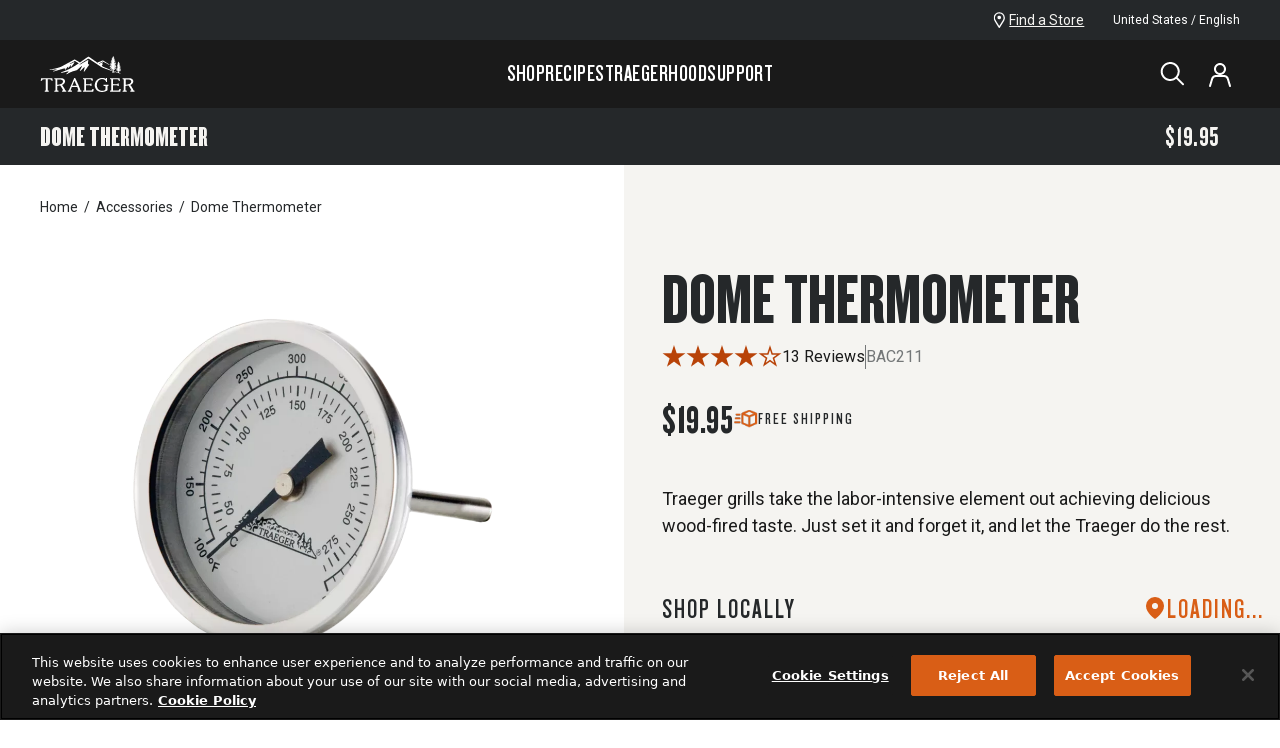

--- FILE ---
content_type: text/html; charset=utf-8
request_url: https://www.traeger.com/accessories/dome-thermometer
body_size: 47611
content:
<!DOCTYPE html><html lang="en-US"><head><meta charSet="utf-8"/><meta name="viewport" content="width=device-width, initial-scale=1"/><meta name="viewport" content="initial-scale=1.0, width=device-width"/><link rel="preload" as="image" imageSrcSet="https://i8.amplience.net/i/traeger/20151008_BAC211-SST_001?scaleFit=poi%26%24poi2%24&amp;fmt=auto&amp;w=768&amp;qlt=default 1x, https://i8.amplience.net/i/traeger/20151008_BAC211-SST_001?scaleFit=poi%26%24poi2%24&amp;fmt=auto&amp;w=1440&amp;qlt=default 2x" fetchPriority="high"/><link rel="stylesheet" href="/_next/static/css/aa0649923a83b482.css?dpl=dpl_2a1wQGXN7P762NNYwkLDpQXnzFRU" data-precedence="next"/><link rel="stylesheet" href="/_next/static/css/42dcce84b05a9a7a.css?dpl=dpl_2a1wQGXN7P762NNYwkLDpQXnzFRU" data-precedence="next"/><link rel="stylesheet" href="/_next/static/css/e8dec7efcdc6dc08.css?dpl=dpl_2a1wQGXN7P762NNYwkLDpQXnzFRU" data-precedence="next"/><link rel="stylesheet" href="/_next/static/css/9411e0d4dd5d09b6.css?dpl=dpl_2a1wQGXN7P762NNYwkLDpQXnzFRU" data-precedence="next"/><link rel="stylesheet" href="/_next/static/css/9411e0d4dd5d09b6.css" as="style" data-precedence="dynamic"/><link rel="stylesheet" href="/_next/static/css/e8dec7efcdc6dc08.css" as="style" data-precedence="dynamic"/><link rel="preload" as="script" fetchPriority="low" href="/_next/static/chunks/webpack-faa17a0e8d49a103.js?dpl=dpl_2a1wQGXN7P762NNYwkLDpQXnzFRU"/><script src="/_next/static/chunks/3afa6375-fe089f5e8fe07337.js?dpl=dpl_2a1wQGXN7P762NNYwkLDpQXnzFRU" async=""></script><script src="/_next/static/chunks/480-6d0bbf28cdcb817d.js?dpl=dpl_2a1wQGXN7P762NNYwkLDpQXnzFRU" async=""></script><script src="/_next/static/chunks/main-app-20150e37e5ba8926.js?dpl=dpl_2a1wQGXN7P762NNYwkLDpQXnzFRU" async=""></script><script src="/_next/static/chunks/6989aa7f-79329c1105e8c372.js?dpl=dpl_2a1wQGXN7P762NNYwkLDpQXnzFRU" async=""></script><script src="/_next/static/chunks/5801-c4717b18350aa7a0.js?dpl=dpl_2a1wQGXN7P762NNYwkLDpQXnzFRU" async=""></script><script src="/_next/static/chunks/8629-f2d8ad8fe29adec1.js?dpl=dpl_2a1wQGXN7P762NNYwkLDpQXnzFRU" async=""></script><script src="/_next/static/chunks/331-8fa8665e04796197.js?dpl=dpl_2a1wQGXN7P762NNYwkLDpQXnzFRU" async=""></script><script src="/_next/static/chunks/app/template-5e2c2152b1874570.js?dpl=dpl_2a1wQGXN7P762NNYwkLDpQXnzFRU" async=""></script><script src="/_next/static/chunks/4660-802273a7ed278557.js?dpl=dpl_2a1wQGXN7P762NNYwkLDpQXnzFRU" async=""></script><script src="/_next/static/chunks/6638-93e1c0d497138a65.js?dpl=dpl_2a1wQGXN7P762NNYwkLDpQXnzFRU" async=""></script><script src="/_next/static/chunks/6833-f4a2058872cd3c4a.js?dpl=dpl_2a1wQGXN7P762NNYwkLDpQXnzFRU" async=""></script><script src="/_next/static/chunks/4366-d4e36592fa07a582.js?dpl=dpl_2a1wQGXN7P762NNYwkLDpQXnzFRU" async=""></script><script src="/_next/static/chunks/2300-7980248bd0151363.js?dpl=dpl_2a1wQGXN7P762NNYwkLDpQXnzFRU" async=""></script><script src="/_next/static/chunks/9949-69750ad520ecb55e.js?dpl=dpl_2a1wQGXN7P762NNYwkLDpQXnzFRU" async=""></script><script src="/_next/static/chunks/354-187aac0cac61e5da.js?dpl=dpl_2a1wQGXN7P762NNYwkLDpQXnzFRU" async=""></script><script src="/_next/static/chunks/943-5f3c5649158543fa.js?dpl=dpl_2a1wQGXN7P762NNYwkLDpQXnzFRU" async=""></script><script src="/_next/static/chunks/821-92fcd5cdfbcf8011.js?dpl=dpl_2a1wQGXN7P762NNYwkLDpQXnzFRU" async=""></script><script src="/_next/static/chunks/2735-da2ec2d42c947b9a.js?dpl=dpl_2a1wQGXN7P762NNYwkLDpQXnzFRU" async=""></script><script src="/_next/static/chunks/7264-328f39d1632d78c5.js?dpl=dpl_2a1wQGXN7P762NNYwkLDpQXnzFRU" async=""></script><script src="/_next/static/chunks/9878-f34e579e133865ed.js?dpl=dpl_2a1wQGXN7P762NNYwkLDpQXnzFRU" async=""></script><script src="/_next/static/chunks/9102-5ab4a1f7c3766307.js?dpl=dpl_2a1wQGXN7P762NNYwkLDpQXnzFRU" async=""></script><script src="/_next/static/chunks/7087-a40d05c8b43e419b.js?dpl=dpl_2a1wQGXN7P762NNYwkLDpQXnzFRU" async=""></script><script src="/_next/static/chunks/7131-bda5703bee400913.js?dpl=dpl_2a1wQGXN7P762NNYwkLDpQXnzFRU" async=""></script><script src="/_next/static/chunks/735-7da6a09659ec6721.js?dpl=dpl_2a1wQGXN7P762NNYwkLDpQXnzFRU" async=""></script><script src="/_next/static/chunks/8087-3abb036e08c85136.js?dpl=dpl_2a1wQGXN7P762NNYwkLDpQXnzFRU" async=""></script><script src="/_next/static/chunks/6946-ca83bb89174c4c55.js?dpl=dpl_2a1wQGXN7P762NNYwkLDpQXnzFRU" async=""></script><script src="/_next/static/chunks/7741-316274bf9e9997ff.js?dpl=dpl_2a1wQGXN7P762NNYwkLDpQXnzFRU" async=""></script><script src="/_next/static/chunks/2184-fdeb72d88972ff7a.js?dpl=dpl_2a1wQGXN7P762NNYwkLDpQXnzFRU" async=""></script><script src="/_next/static/chunks/8956-22603816a7cb4bb6.js?dpl=dpl_2a1wQGXN7P762NNYwkLDpQXnzFRU" async=""></script><script src="/_next/static/chunks/4871-82be010cc257f6e9.js?dpl=dpl_2a1wQGXN7P762NNYwkLDpQXnzFRU" async=""></script><script src="/_next/static/chunks/1410-9ff4451780ceff4f.js?dpl=dpl_2a1wQGXN7P762NNYwkLDpQXnzFRU" async=""></script><script src="/_next/static/chunks/5997-f4fa89e77cd1be84.js?dpl=dpl_2a1wQGXN7P762NNYwkLDpQXnzFRU" async=""></script><script src="/_next/static/chunks/963-c644d4d132650153.js?dpl=dpl_2a1wQGXN7P762NNYwkLDpQXnzFRU" async=""></script><script src="/_next/static/chunks/7569-049ed6ac395a97df.js?dpl=dpl_2a1wQGXN7P762NNYwkLDpQXnzFRU" async=""></script><script src="/_next/static/chunks/app/%5Bcountry%5D/%5Blang%5D/%5B%5B...slug%5D%5D/page-22973dbe93b4695a.js?dpl=dpl_2a1wQGXN7P762NNYwkLDpQXnzFRU" async=""></script><script src="/_next/static/chunks/9922-824c74992dc8a43d.js?dpl=dpl_2a1wQGXN7P762NNYwkLDpQXnzFRU" async=""></script><script src="/_next/static/chunks/app/%5Bcountry%5D/%5Blang%5D/layout-f03ec76f4f76a33a.js?dpl=dpl_2a1wQGXN7P762NNYwkLDpQXnzFRU" async=""></script><script src="/_next/static/chunks/app/%5Bcountry%5D/%5Blang%5D/error-618c09bcf42ab8ce.js?dpl=dpl_2a1wQGXN7P762NNYwkLDpQXnzFRU" async=""></script><link rel="preload" href="https://apps.bazaarvoice.com/deployments/traegerservice/main_site/production/en_US/bv.js" as="script"/><link rel="preload" href="/scripts/registerMiddleware.js" as="script"/><link rel="preload" href="https://cdn.cookielaw.org/scripttemplates/otSDKStub.js" as="script"/><link rel="preload" href="https://code.jquery.com/jquery-3.5.1.min.js" as="script" crossorigin="" integrity="sha256-9/aliU8dGd2tb6OSsuzixeV4y/faTqgFtohetphbbj0="/><title>Traeger Dome Thermometer for Internal Grill Temp - Traeger®</title><meta name="description" content="See the temperature inside your grill without lifting the lid. Shop our updated dome thermometer now and continue to BBQ with confidence and convenience."/><meta name="robots" content="index,follow"/><link rel="canonical" href="https://www.traeger.com/accessories/dome-thermometer"/><meta property="og:title" content="Traeger Dome Thermometer for Internal Grill Temp - Traeger®"/><meta property="og:description" content="See the temperature inside your grill without lifting the lid. Shop our updated dome thermometer now and continue to BBQ with confidence and convenience."/><meta property="og:site_name" content="https://www.traeger.com"/><meta property="og:image" content="https://i8.amplience.net/i/traeger/Timberline2021_Lifestyle_018"/><meta property="og:image:width" content="724"/><meta property="og:image:height" content="612"/><meta property="og:type" content="website"/><meta name="twitter:card" content="summary_large_image"/><meta name="twitter:title" content="Traeger Dome Thermometer for Internal Grill Temp - Traeger®"/><meta name="twitter:description" content="See the temperature inside your grill without lifting the lid. Shop our updated dome thermometer now and continue to BBQ with confidence and convenience."/><meta name="twitter:image" content="https://i8.amplience.net/i/traeger/Timberline2021_Lifestyle_018"/><meta name="twitter:image:width" content="724"/><meta name="twitter:image:height" content="612"/><link rel="shortcut icon" type="image/x-icon" href="/icons/favicon.ico"/><link rel="apple-touch-icon" sizes="180x180" href="/images/apple-touch-icon-large.png"/><link rel="apple-touch-icon-precomposed" sizes="180x180" href="/images/apple-touch-icon.png"/><link rel="preload" href="/fonts/Knockout-68.woff2" as="font" type="font/woff2" crossorigin="anonymous"/><link rel="preload" href="/fonts/Knockout-46_FlyWeight.woff2" as="font" type="font/woff2" crossorigin="anonymous"/><link rel="preconnect" href="https://fonts.googleapis.com"/><script>(self.__next_s=self.__next_s||[]).push(["https://apps.bazaarvoice.com/deployments/traegerservice/main_site/production/en_US/bv.js",{"async":true,"id":"bv"}])</script><script>(self.__next_s=self.__next_s||[]).push(["https://cdn.cookielaw.org/scripttemplates/otSDKStub.js",{"type":"text/javascript","data-domain-script":"0bc914fb-a65b-4a15-b6c7-05e997712a72"}])</script><script>(self.__next_s=self.__next_s||[]).push(["https://code.jquery.com/jquery-3.5.1.min.js",{"async":true,"integrity":"sha256-9/aliU8dGd2tb6OSsuzixeV4y/faTqgFtohetphbbj0=","crossOrigin":"anonymous","id":"jquery"}])</script><link href="https://fonts.googleapis.com/css2?family=Roboto:wght@100;400;700&amp;display=swap" rel="stylesheet"/><link rel="stylesheet" type="text/css" charSet="UTF-8" href="https://cdnjs.cloudflare.com/ajax/libs/slick-carousel/1.8.1/slick.min.css"/><link rel="stylesheet" type="text/css" href="https://cdnjs.cloudflare.com/ajax/libs/slick-carousel/1.8.1/slick-theme.min.css"/><script type="application/ld+json">{"@context":"https://schema.org","@type":"Organization","name":"Traeger Grills","url":"https://www.traeger.com","logo":"https://www.traeger.com/icons/traegerLogo.svg","legalName":"Traeger Wood Pellet Grills, LLC","sameAs":["https://www.facebook.com/TraegerPelletGrills/","https://twitter.com/TraegerGrills","https://www.instagram.com/traegergrills/","https://www.youtube.com/user/TraegerGrills","https://www.linkedin.com/company/traeger-pellet-grills-llc","https://www.pinterest.com/traegergrills/","https://www.traeger.com/"],"contactPoint":[{"@type":"ContactPoint","telephone":"1-800-872-3437","contactType":"customer service","areaServed":"US","availableLanguage":["English"]}]}</script><script src="/_next/static/chunks/polyfills-42372ed130431b0a.js?dpl=dpl_2a1wQGXN7P762NNYwkLDpQXnzFRU" noModule=""></script></head><body><div class="tw-relative tw-min-h-screen tw-flex tw-flex-col tw-justify-between"><div class="tw-relative tw-min-h-screen tw-flex tw-flex-col tw-justify-between tw-var-[navTop-var(--tra-nav-height)]"><a href="#main-content" class="tra-text-web-utl-button tw-rounded tw-group tw-inline-block tw-cursor-pointer tra-btn-primary tw-py-1 tw-px-6 tra-text-web-utl-button-s tw-font-bold tw-w-fit tw-z-[1100] tw-absolute -tw-top-20 tw-transition-top tw-ease-in-out tw-duration-[250] focus:tw-top-1 tw-left-1">Skip to Main Content</a><div><section class="tw-hidden tw-py-2 tw-z-[1002] tw-text-left tw-relative tw-items-center tw-w-full tw-max-w-screen sm:tw-inline-block tw-bg-[#25282A]" aria-label="Sitewide Banner for promotional and emergency messaging" data-testid="site-wide-banner"><div class="tw-px-4 sm:tw-px-10 lg:tw-px-20 tw-flex tw-justify-between tw-items-center"><div class="tw-grid tw-grid-cols-[1fr_auto]"><div class="tw-w-full tw-overflow-hidden tw-inline-block"></div></div><div class="tw-hidden sm:tw-flex tw-flex-row tw-gap-6"><div class="tw-grid tw-gap-7 tw-items-center"><a href="/dealers" class="tw-group tw-text-white tw-flex tw-gap-2 tw-w-max tw-items-center hover:!tw-text-brand-200" title="Find a Store"><svg xmlns="http://www.w3.org/2000/svg" viewBox="0 0 12 16" width="24" height="24" class="tw-transition-colors tw-h-4" aria-hidden="true" fill="none"><g fill="currentColor" clip-path="url(#a)"><path d="M5.76 16a.705.705 0 0 1-.576-.31c-.146-.23-3.566-5.487-4.571-7.425-.169-.3-.3-.62-.394-.95A5.842 5.842 0 0 1 0 5.76a5.77 5.77 0 0 1 11.53 0 5.849 5.849 0 0 1-.23 1.554c-.07.318-.18.625-.329.915-1.042 1.91-4.47 7.195-4.617 7.424A.686.686 0 0 1 5.76 16Zm0-14.629A4.389 4.389 0 0 0 1.371 5.76c0 .408.055.814.165 1.207.059.22.138.435.238.64.768 1.399 2.944 4.809 3.986 6.4 1.051-1.637 3.227-5.047 3.986-6.4.104-.204.184-.418.238-.64a4.48 4.48 0 0 0 .174-1.207A4.398 4.398 0 0 0 5.76 1.371Z"></path><path d="M5.76 7.314a1.829 1.829 0 1 1-.017-3.657 1.829 1.829 0 0 1 .017 3.657Z"></path></g><defs><clipPath id="a"><path fill="currentColor" d="M0 0h11.529v16H0z"></path></clipPath></defs></svg><span class="tw-text-warm-100 tw-text-xs tw-leading-body tw-w-full tw-underline tw-transition-colors group-hover:!tw-text-brand-200">Find a Store</span></a></div><button class="tw-flex tw-items-center tw-gap-3 tra-text-web-body-s sm:tw-text-white" aria-label="open"><div class="tw-inline-block tw-overflow-hidden tw-relative tw-h-6 tw-w-6 tw-rounded-full"><span style="box-sizing:border-box;display:block;overflow:hidden;width:initial;height:initial;background:none;opacity:1;border:0;margin:0;padding:0;position:absolute;top:0;left:0;bottom:0;right:0"><img alt="US-Flag-Round" src="[data-uri]" decoding="async" data-nimg="fill" style="position:absolute;top:0;left:0;bottom:0;right:0;box-sizing:border-box;padding:0;border:none;margin:auto;display:block;width:0;height:0;min-width:100%;max-width:100%;min-height:100%;max-height:100%"/><noscript><img alt="US-Flag-Round" loading="lazy" decoding="async" data-nimg="fill" style="position:absolute;top:0;left:0;bottom:0;right:0;box-sizing:border-box;padding:0;border:none;margin:auto;display:block;width:0;height:0;min-width:100%;max-width:100%;min-height:100%;max-height:100%" sizes="100vw" srcSet="/_next/image?url=https%3A%2F%2Ftraegergrills.a.bigcontent.io%2Fv1%2Fstatic%2FUS-Flag-Round&amp;w=768&amp;q=75 768w, /_next/image?url=https%3A%2F%2Ftraegergrills.a.bigcontent.io%2Fv1%2Fstatic%2FUS-Flag-Round&amp;w=1024&amp;q=75 1024w, /_next/image?url=https%3A%2F%2Ftraegergrills.a.bigcontent.io%2Fv1%2Fstatic%2FUS-Flag-Round&amp;w=1440&amp;q=75 1440w, /_next/image?url=https%3A%2F%2Ftraegergrills.a.bigcontent.io%2Fv1%2Fstatic%2FUS-Flag-Round&amp;w=1680&amp;q=75 1680w" src="/_next/image?url=https%3A%2F%2Ftraegergrills.a.bigcontent.io%2Fv1%2Fstatic%2FUS-Flag-Round&amp;w=1680&amp;q=75"/></noscript></span></div>United States / English</button></div></div></section></div><header class="tw-sticky tw-top-0 tw-z-[1001] tw-block" data-testid="overlay-header"><div class="tw-bg-neutral-700 !tw-text-white tw-flex tw-flex-col after:tw-inset-x-0 after:tw-top-full after:-tw-z-20 after:tw-absolute after:tw-block after:tw-bg-warm-100 after:tw-h-[calc(var(--dropdown-height,0)+var(--dropdown-offset,0))] after:tw-max-h-[calc(85vh-var(--tra-nav-height))] after:[transition:height_500ms,opacity_300ms] after:tw-duration-500 after:tw-opacity-0 after:[transition:height_500ms_500ms,opacity_300ms]" aria-label="main" style="--dropdown-height:0px;--dropdown-offset:0px"><nav class="tw-px-4 sm:tw-px-10 lg:tw-px-20 tw-min-h-navHeight tw-w-full tw-max-h-[500px] tw-items-center tw-grid tw-grid-flow-col tw-justify-between md:tw-grid-cols-[1fr_auto_1fr] tw-gap-5 tw-self-start" data-testid="desktop-nav" aria-label="desktop"><a href="/"><svg xmlns="http://www.w3.org/2000/svg" viewBox="0 0 84 32" width="96" height="96" class="tw-text-white tw-h-9" role="img" aria-labelledby="icon-title-traeger-:R2n6qflsq:" fill="currentColor" data-testid="traeger-logo"><title id="icon-title-traeger-:R2n6qflsq:">Traeger</title><path d="M22.5 30.793s-.055-.028-.43-.111c-.07-.014-.167-.056-.209-.139-.014-.014-.014-.042-.028-.056-.208-.416-.416-.847-.639-1.25-.889-1.625-1.875-2.987-2.195-3.431-.028-.028-.014-.07.028-.084.43-.208.82-.444 1.167-.694a3.86 3.86 0 0 0 1-1.07c.25-.417.39-.89.39-1.417a2.53 2.53 0 0 0-.334-1.265 2.79 2.79 0 0 0-.931-.958c-.584-.39-1.417-.584-2.473-.584h-5.57a.16.16 0 0 0-.168.167v.375c0 .25.056.375.209.403.097.014.236.056.653.111a.192.192 0 0 1 .153.18v9.531a.18.18 0 0 1-.153.18c-.403.07-.542.098-.653.112-.153.028-.209.139-.209.403v.375c0 .097.07.167.167.167h3.334a.169.169 0 0 0 .167-.167v-.361c0-.209-.042-.361-.18-.403 0 0-.126-.028-.681-.125-.084-.014-.14-.083-.153-.167v-3.793c0-.041.028-.083.07-.097.402-.07 2.264-.403 2.264-.403.208-.055.222-.014.333.153.112.167.75 1.056 1.334 2.042.89 1.473 1.111 2 1.111 2.14 0 .055-.069.097-.139.111-.402.07-.472.097-.57.111-.152.028-.207.14-.207.403v.375c0 .084.069.153.152.167h3.418a.169.169 0 0 0 .167-.167v-.375c-.014-.194-.056-.361-.195-.389Zm-5.849-5.515c-.305.07-.889.166-1.764.305-.056.014-.111-.027-.111-.097V20.929a.15.15 0 0 1 .139-.11h1.528c2.195 0 3.306.583 3.306 1.889 0 .527-.18.958-.5 1.32-.444.486-1.222.972-2.598 1.25ZM83.17 30.793s-.056-.028-.432-.111c-.069-.014-.166-.056-.208-.139-.014-.014-.014-.042-.028-.056-.208-.416-.416-.847-.639-1.25-.889-1.625-1.875-2.987-2.195-3.431-.028-.028-.014-.07.028-.084a7.85 7.85 0 0 0 1.167-.694 3.862 3.862 0 0 0 1-1.07c.25-.417.39-.89.39-1.417 0-.445-.112-.875-.334-1.265a2.791 2.791 0 0 0-.931-.958c-.584-.39-1.417-.584-2.473-.584h-5.57a.16.16 0 0 0-.168.167v.375c0 .25.056.375.209.403.097.014.236.056.653.111a.192.192 0 0 1 .153.18v9.531a.18.18 0 0 1-.153.18c-.403.07-.542.098-.653.112-.153.028-.209.139-.209.403v.375c0 .097.07.167.167.167h3.334a.169.169 0 0 0 .167-.167v-.361c0-.209-.042-.361-.18-.403 0 0-.126-.028-.681-.125-.084-.014-.14-.083-.153-.167v-3.793c0-.041.028-.083.07-.097.402-.07 2.264-.403 2.264-.403.208-.055.222-.014.333.153.111.167.75 1.056 1.334 2.042.89 1.473 1.111 2 1.111 2.14 0 .055-.07.097-.139.111-.402.07-.472.097-.57.111-.152.028-.208.14-.208.403v.375c0 .084.07.153.153.167h3.376a.169.169 0 0 0 .167-.167v-.375c.014-.194-.028-.361-.153-.389Zm-5.85-5.515c-.305.07-.889.166-1.764.305-.056.014-.111-.027-.111-.097V20.929a.15.15 0 0 1 .139-.11h1.528c2.195 0 3.306.583 3.306 1.889 0 .527-.18.958-.5 1.32-.444.486-1.222.972-2.598 1.25ZM60.093 25.596h-4.25a.169.169 0 0 0-.167.166v.375c0 .209.041.361.18.403.14.042 1.376.209 1.542.25.18.028.209.167.209.25v2.362s-.014.445-.612.917c-.264.208-.625.361-1.083.486-.445.111-.89.167-1.306.167-.68 0-1.32-.139-1.931-.403a4.405 4.405 0 0 1-1.57-1.125c-.834-.931-1.25-2.084-1.25-3.46 0-.68.11-1.361.333-2.014a5.327 5.327 0 0 1 .917-1.764c.403-.528.889-.931 1.473-1.237a4.101 4.101 0 0 1 1.944-.458c.862 0 1.64.208 2.279.611l.028.014c.403.25.82.736 1.042 1.278.083.222.097.361.11.5.029.153.14.209.404.209h.375a.16.16 0 0 0 .166-.167v-3.237a.16.16 0 0 0-.166-.167h-.375c-.25 0-.306.028-.348.18-.027.168-.07.306-.139.39-.013.014-.041.028-.055.041a.153.153 0 0 1-.111 0 6.796 6.796 0 0 0-1.362-.444 8.945 8.945 0 0 0-1.834-.209 6.638 6.638 0 0 0-3.292.848 6.345 6.345 0 0 0-2.376 2.32 6.48 6.48 0 0 0-.861 3.265c0 .861.166 1.709.5 2.5a5.53 5.53 0 0 0 1.459 2.029c.416.347.875.639 1.361.861.5.223 1.028.403 1.556.5a8.201 8.201 0 0 0 1.64.167c1.014 0 2.097-.222 3.209-.653 1.125-.472 1.667-.889 1.667-1.32V26.93c0-.07 0-.139.07-.18.083-.042.527-.181.527-.181.111-.056.236-.139.25-.403v-.375c.014-.111-.055-.194-.153-.194ZM10.607 21.79l-.306-1.89c0-.013-.014-.027-.014-.027a.255.255 0 0 0-.097-.139c-.014-.014-.055-.014-.055-.014H.493c-.097 0-.167.097-.167.167l-.32 1.917c-.027.111.029.208.181.208h.376c.347 0 .486 0 .555-.18 0 0 .153-.39.292-.611a.844.844 0 0 1 .195-.237c.236-.18.472-.222 1.055-.222H4.383a.14.14 0 0 1 .139.139v9.586c0 .139-.139.18-.153.18l-.653.112c-.153.027-.208.139-.208.403v.375c0 .083.07.18.208.18h3.251c.111 0 .209-.097.209-.18v-.375c0-.25-.056-.375-.209-.403-.097-.014-.25-.056-.653-.111a.176.176 0 0 1-.153-.181v-9.586a.14.14 0 0 1 .14-.139h1.68c.584 0 .82.056 1.056.222.07.056.125.14.195.236.139.223.291.612.291.612.07.18.209.18.556.18h.375c.125-.014.18-.152.153-.222ZM70.888 29.293h-.375c-.347 0-.486 0-.556.18 0 0-.222.542-.375.764a.845.845 0 0 1-.194.237c-.139.11-.403.222-.834.222h-4.07a.184.184 0 0 1-.18-.18v-4.252c0-.097.082-.18.18-.18h3.584c.042 0 .083.013.097.055 0 0 .14.333.14.347.055.14.138.209.402.209h.389c.14 0 .18-.07.18-.209v-1.848c0-.11-.04-.208-.18-.208h-.389c-.25 0-.333.07-.403.209-.014.013-.139.333-.153.333-.027.028-.055.055-.097.07h-3.57a.19.19 0 0 1-.195-.195v-3.918c0-.097.084-.18.18-.18h3.363c.583 0 .736.027.972.208.07.055.125.139.195.236.139.222.292.611.292.611.07.181.208.181.555.181h.375c.153 0 .209-.139.181-.208l-.32-1.918a.255.255 0 0 0-.097-.139c-.014-.013-.055-.013-.055-.013h-8.114c-.097 0-.166.097-.166.166v.375c0 .209.041.362.18.403l.625.111c.167.028.209.07.209.181v9.531a.163.163 0 0 1-.14.166c-.402.07-.569.111-.666.125-.167.028-.222.167-.222.417v.361c0 .111.11.18.208.18h8.766c.07 0 .14-.096.14-.152l.319-2.07c.028-.083-.028-.208-.18-.208ZM46.84 29.292h-.375c-.347 0-.486 0-.555.181 0 0-.223.542-.375.764a.84.84 0 0 1-.195.236c-.139.111-.403.223-.834.223h-4.084a.184.184 0 0 1-.18-.181v-4.251c0-.098.083-.18.18-.18h3.584c.042 0 .084.013.098.055 0 0 .139.333.139.347.055.139.138.209.402.209h.389c.14 0 .181-.07.181-.209v-1.848c0-.11-.042-.208-.18-.208h-.39c-.25 0-.333.07-.403.208-.013.014-.138.334-.152.334-.028.027-.056.055-.098.07h-3.57a.19.19 0 0 1-.194-.195v-3.918c0-.097.083-.18.18-.18h3.376c.584 0 .736.027.973.208.069.055.125.139.194.236.139.222.292.611.292.611.07.18.208.18.555.18h.376c.152 0 .208-.138.18-.208l-.32-1.917a.255.255 0 0 0-.097-.139c-.014-.014-.055-.014-.055-.014h-8.113c-.098 0-.167.098-.167.167v.375c0 .209.042.361.18.403 0 0 .07.014.626.111.055.014.125.028.166.07l.014.014c.014.027.028.055.028.083V30.459a.163.163 0 0 1-.139.167c-.403.07-.57.111-.667.125-.166.028-.222.167-.222.417v.361c0 .111.111.18.208.18h8.767c.07 0 .139-.096.139-.152l.32-2.07c.027-.07-.029-.195-.182-.195ZM36.017 30.765c-.069-.014-.083-.014-.222-.042l-.291-.055c-.014 0-.07 0-.098-.056-.027-.028-.514-1.334-.528-1.39-1.403-3.681-1.611-4.112-4.195-9.446-.111-.209-.306-.334-.5-.334a.556.556 0 0 0-.5.334c-.056.097-2.96 6.835-4.071 9.433l-.445 1.014-.097.208s-.042.098-.07.125a.298.298 0 0 1-.097.056c-.402.07-.57.097-.653.111-.152.028-.208.139-.208.403v.375c0 .083.07.18.208.18h3.251c.111 0 .209-.097.209-.18v-.375c0-.25-.056-.375-.209-.403-.097-.014-.389-.083-.792-.153-.027-.014-.041-.014-.055-.028-.097-.041-.14-.139-.111-.208 0 0 .291-.806.416-1.098.153-.375.334-.777.445-1.097.07-.167.111-.306.167-.417a.285.285 0 0 1 .264-.18h4.362c.097 0 .264-.014.306.138.014.056.403 1.056.639 1.779.055.18.125.444.18.653.014.07.056.194.07.25.041.125.028.208-.042.264-.014.014-.028.014-.028.014-.403.07-.444.07-.541.097-.153.028-.209.139-.209.403v.375c0 .083.07.18.209.18h3.25c.167 0 .209-.097.209-.18v-.375c-.028-.223-.084-.334-.223-.375Zm-4.167-4.21h-3.682c-.07 0-.139-.07-.097-.153l1.806-4.418c1.056 2.196 1.625 3.376 2.056 4.39.014.028.014.042.014.042.028.056-.014.14-.097.14ZM30.418 3.175l4.446 2.542c.014.014.027.014.041 0 .25-.167 2.945-2.181 7.016-4.932 0 0 .556-.361 1.042-.014l7.294 5.099c.028.028.07.028.11.014l4.544-1.904a.637.637 0 0 1 .57.056c1.027.64 5.029 3.181 5.473 3.445.306.181.097.487-.167.348-.472-.25-4.987-2.64-5.265-2.779-.292-.139-.347-.153-.68 0 0 0-2.78 1.306-3.071 1.445-.292.139-.125.472.347.264.473-.208 2.39-.973 2.751-1.125.361-.153.653.027.417.375-.25.347-.556.764-.806 1.097-.25.348.07.403.542.375.472-.027.417.459-.097.584-.528.125-.653.167-.653.514s.778.82 1.764 1.222c.986.403 6.89 2.848 6.89 2.848.529.181.306.64-.055.528-.333-.097-7.905-2.584-9.169-3.403-1.264-.82-3.918-2.737-10.947-7.336 0 0-.348-.222-.681-.027L36.1 6.287s-1.25.861-1.542 1.055c-.236.167-.028.528.68.098l6.42-3.751s.666-.362.569.333c0 0-.195 1.667-.25 2.112-.056.444-.25 1.278.486 1.236 0 0 .917-.097.444.64-.027.041-4.042 5.71-4.167 5.806-.236.181-.57.042-.487-.416 0 0 .737-2.89.75-2.973.098-.445-.25-.612-.597-.264-.361.347-2.834 2.723-3.126 3-.291.292-.653.028-.486-.305.167-.347 1.598-3.057 1.778-3.418.195-.36-.18-.625-.528-.291-.347.333-3.556 3.14-3.556 3.14-1.236 1.013-4.46.763-9.03 3.792-.653.403-.862-.167-.514-.458a53.086 53.086 0 0 0 1.611-1.404c.264-.25.223-.666-.458-.5a967.27 967.27 0 0 1-4.515 1.056s-1.529.417-1.64.056c-.083-.292.445-.473.445-.473s7.474-2.223 15.365-7.794c.028-.013.014-.055 0-.055l-3.167-1.945a.568.568 0 0 0-.528 0s-3.987 2.209-4.238 2.334c-.236.139-.097.403.376.18.319-.166 2.209-1.097 2.778-1.375.64-.32 1.18-.097.82.403-.334.43-2.237 2.987-2.515 3.348-.264.347-.861.347-.639-.32.222-.666.111-.388.18-.61.07-.223-.097-.431-.374-.112a914.09 914.09 0 0 0-1.71 1.876c-.485.528-.68.222-.583-.056.125-.333.167-.417.223-.583.069-.237-.167-.306-.292-.14-.14.167-1.917 2.335-2.167 2.668-.25.334-.681.167-.264-.639.444-.847-1.25-.361-1.793-.236-.541.111-7.307 2.223-8.46 2.459-.403.125-.57-.306-.111-.5.458-.18 2.5-.89 2.848-1.014.347-.125.264-.348-.153-.306-.32.042-5.057.403-5.863.458-.333.028-.417-.333.042-.389.611-.069 7.53-1.153 10.6-2.82 2.473-1.333 11.197-6.057 11.197-6.057s.264-.083.459.042Zm40.789 8.474c-.111-.055-.903-.472-1.278-1.083 0 0 .528.25.889.347.417.125.57-.375.264-.486-.222-.084-1.181-.626-1.237-1.015 0 0 .528.417.848.459.222.028.403-.306.07-.459-.195-.097-.779-.458-.931-.847 0 0 .458.208.61.18.21-.027.279-.36-.055-.472a1.056 1.056 0 0 1-.583-.472c-.014-.014-.028-.07-.028-.097 0 0 .083.07.375.18.292.098.306-.264.139-.375-.167-.111-.653-.403-.736-.528.014 0 .555.334.639.153.083-.18-.153-.306-.334-.417-.25-.166-.375-.458-.347-.458.07.028.417.292.486.055.014-.083-.028-.139-.097-.18-.167-.084-.25-.18-.361-.43-.111-.25-.07-.543-.223-.723-.055-.056-.236-.084-.291.166-.056.25-.07.5-.25.653-.18.153-.459.264-.348.459.07.111.32-.014.417-.084.014-.013.014.181-.139.306-.153.153-.556.25-.57.459-.013.208.292.18.64.027-.056.195-.612.5-.75.556-.278.139-.084.43.124.403.209-.028.528-.222.542-.222.028.014-.027.097-.041.097-.07.097-.167.18-.25.264-.111.111-.237.25-.403.306a.51.51 0 0 0-.237.138c-.027.056-.041.112-.027.167.028.097.125.18.236.195.153.027.306-.028.445-.084.069-.027.18-.125.263-.139-.055.181-.152.334-.277.473a1.68 1.68 0 0 1-.556.389c-.111.055-.222.125-.264.25-.014.028-.014.07-.014.111.014.07.07.111.125.153a.589.589 0 0 0 .347.028c.056-.014.64-.209.626-.278.013.07-.084.166-.112.208a3.17 3.17 0 0 1-.305.306c-.125.11-.264.208-.403.305-.139.098-.292.14-.43.223a.336.336 0 0 0-.14.166.222.222 0 0 0 .028.209c.028.027.07.055.111.055.25.07.611-.097.834-.208.055-.028.32-.18.32-.18-.028.069-.167.416-.765.624-.208.07-.43.126-.625.209a.36.36 0 0 0-.153.097.179.179 0 0 0-.055.167c.014.07.07.111.125.139.07.028.166.042.25.042.611 0 1.278-.348 1.278-.348a.52.52 0 0 0-.097.083 2.943 2.943 0 0 1-.737.487c-.18.083-.403.097-.555.208-.098.056-.14.195-.07.292.084.139.292.139.43.111.14-.014.279-.07.418-.111.208-.07.416-.139.625-.222l-.014.014c-.097.097-.18.194-.278.291a1.945 1.945 0 0 1-.445.306c-.139.07-.097.25.028.306.07.041.167.041.25.027.25-.041.473-.18.681-.305.014-.014.111-.056.111-.07.042.542-.153 1.431-.25 1.417a9.337 9.337 0 0 1-.556-.166c-1.472-.487-2.403-.89-2.403-.89-.333-.11-.542.39-.139.528-.014-.014 1 .362 2.5.806.848.25 2.418.653 2.487.667.348.07.445-.236.14-.334-.028-.013-.473-.138-1-.291-.07-.014-.181-.459-.167-1.681 0 .028.097.097.11.097.098.07.181.139.292.208.167.098.39.195.57.098.097-.056.18-.209.07-.292-.112-.097-.695-.333-.848-.82-.014-.014.5.473 1.14.584.29.07.416-.264.222-.43-.181-.168-1.029-.529-1.223-1.057.014 0 .542.39 1.07.459.07.014.208.027.278-.098.097-.125.097-.291-.056-.36Zm-4.14-2.32c-.153-.222-1.64-.778-1.806-1.32.014 0 .403.32 1.195.528.61.167.722-.458.333-.583-1.153-.375-1.64-1.39-1.653-1.417 0 0 .82.639 1.236.694.223.028.39.028.5-.097.25-.403-.333-.556-.736-.792-.639-.375-1.056-.986-1.097-1.125.055.014.916.611 1.403.486a.276.276 0 0 0 .097-.486c-.139-.083-.764-.347-1.153-.75-.403-.403-.486-.57-.486-.598.041-.014.57.278.875.334.305.055.514-.334.208-.487-.194-.069-1.083-.583-1.153-.847.486.208 1.056.361 1.042.014-.014-.264-.611-.417-.82-.611-.208-.181-.32-.431-.305-.417.139.097.542.25.667.083.18-.25-.209-.389-.445-.583-.236-.195-.333-.792-.417-1.126-.097-.333-.36-.236-.375-.125-.014.014-.055.75-.222 1.084-.167.333-.459.5-.695.611-.11.056-.166.125-.152.236.027.209.305.14.444.098.139-.056.18-.07.306-.14.097-.04-.167.445-.528.612-.25.111-.5.236-.417.486.097.264.806-.027.82-.027-.125.166-.917.666-1.153.82-.209.096-.167.5.32.402.346-.055.735-.292.735-.292.14-.055-.555.653-1.305 1.042-.209.125-.181.264-.153.348.055.125.208.194.416.139.306-.084.917-.348 1.042-.445-.041.264-1.347 1.097-1.611 1.25-.167.111-.209.264-.14.39.056.124.251.208.64.013.097-.041.89-.444.89-.444-.126.264-.89.972-1.807 1.583-.111.098-.18.223-.139.348.056.166.18.25.5.139.292-.084 1.126-.528 1.126-.528-.542.805-1.57 1.514-1.723 1.611-.18.14-.222.306-.111.459.097.153.305.139.416.125.75-.097 1.584-.848 1.598-.848-.097.223-.486.848-1.598 1.487-.222.139-.166.333-.11.403.069.11.222.11.305.11.834-.069 1.445-.541 1.431-.513-.125.375-.736.847-.903 1-.167.153-.014.5.5.417.347-.028.89-.542.89-.542s-.029 1.334-.029 1.487c0 .236-.027.653-.083.916-.056.25-.417.584-.417.584-.25.194.028.208.292.111.458-.139.653.209.973.195.402.027.125-.223.388-.181.417.18.64.194.931.07.417-.167-.917-.014-.958-1.084-.014-.18-.07-1.153-.084-1.82.098.111.292.32.612.43.444.14.666.07.722-.069a.335.335 0 0 0-.167-.389c-.305-.167-.57-.347-.791-.903-.014-.07.18.195.889.514.708.32.736-.111.736-.167-.014-.222-.403-.263-.695-.486-.486-.347-.486-.5-.486-.5s.736.417 1.056.278c.18-.083.25-.347-.139-.5-.333-.125-.93-.445-1.014-.64.458.154 1.042.431 1.347.417.306 0 .362-.222.195-.472Z"></path></svg><span class="sr-only">Traeger Home</span></a><ul class="tw-hidden tw-list-none sm:tw-flex tw-justify-center tw-items-center tw-gap-x-10 tw-pl-0"><li><button data-testid="main-nav-0" data-index="0" class="tra-text-web-sub-2 tw-relative after:tw-transition-all after:tw-duration-300 after:tw-opacity-100 after:tw-absolute after:tw-inset-x-0 after:-tw-bottom-2 after:tw-w-full after:tw-h-[4px] after:tw-bg-brand-300 after:tw-scale-0 after:tw-origin-center hover:after:tw-scale-100" aria-expanded="false" aria-controls="nav-dropdown-0" aria-haspopup="true">Shop</button><div id="nav-dropdown-0" class="tw-flex tw-justify-center tw-absolute tw-top-full tw-left-0 tw-right-0 tw-border-t tw-border-warm-300 -tw-z-10 tw-gap-8 tw-transition-[opacity,transform] tw-pointer-events-none tw-invisible tw-opacity-0 tw-delay-0 tw-duration-200" role="region"><div role="region" aria-label="Shop submenu"><ul class="tw-list-none tw-grid tw-gap-x-8 sm:tw-flex sm:tw-justify-center sm:tw-gap-x-8 sm:tw-flex-wrap"><li class="tw-px-4 sm:tw-px-0"><button class="tra-text-web-body-l tw-flex tw-justify-between tw-w-full sm:tw-w-auto sm:tw-block hover:tw-text-brand-400 hover:tw-underline tw-transition-all tw-duration-300 tw-py-2 !tw-text-brand-400 tw-underline" aria-expanded="true" aria-haspopup="true" aria-controls="secondary-nav-0" data-index="0" data-testid="secondary-nav-0">Wood Pellet Grills<span class="tw-w-6 tw-inline-block sm:tw-hidden" aria-hidden="true"><svg xmlns="http://www.w3.org/2000/svg" viewBox="0 0 24 24" width="24" height="24" class="tw-transition-all tw-duration-500 tw-w-full tw-h-full tw-rotate-90" role="img" aria-labelledby="icon-title-chevron-:R4j376qflsq:" fill="none"><title id="icon-title-chevron-:R4j376qflsq:">Chevron</title><path stroke="currentColor" stroke-linecap="round" stroke-linejoin="round" stroke-width="2" d="m4.685 14 8-8 8 8"></path></svg></span></button><div id="secondary-nav-0" class="tw-flex tw-justify-center tw-absolute tw-top-full tw-left-0 tw-right-0 tw-border-t tw-border-warm-300 -tw-z-10 tw-gap-8 tw-transition-[opacity,transform] tw-pointer-events-none tw-invisible tw-opacity-0 tw-delay-0 tw-duration-200" role="region"><div class="tw-relative tw-gap-y-10 tw-grid tw-content-start sm:tw-grid-cols-[minmax(0,2fr)_minmax(0,1fr)] lg:tw-grid-cols-[minmax(0,2fr)_minmax(0,4fr)_minmax(0,2fr)] sm:tw-pt-10 md:tw-pb-15 sm:tw-px-6 md:tw-px-10 lg:tw-px-20 tw-w-full tw-h-full tw-gap-7 -tw-z-100 tw-max-w-[1680px] tw-pb-6 sm:tw-max-h-[calc(85vh-var(--tra-nav-height)-var(--dropdown-offset))] sm:tw-overflow-y-auto"><div class="tw-hidden lg:tw-flex tw-flex-col tw-max-w-[240px] tw-gap-6"><h4 class="tw-text-neutral-700 tra-text-web-heading-4">Wood Pellet Grills</h4><!--$--><p class="tw-mb-4 tra-text-web-body-l tw-text-neutral-600">Traeger grills bring unrivaled wood-fired flavor to the table, unlocking your food’s true potential. No matter which grill you select, Traeger’s 6-in-1 ability means you can grill, smoke, bake, roast, braise, and bbq. And each grill is supported by the Traeger Pledge &amp; Warranty.</p><!--/$--></div><div class="tw-grid tw-gap-y-10"><div class="tw-text-neutral-500 tw-flex tw-flex-col tw-gap-y-4 tw-px-4 sm:tw-px-0"><ul class="tw-grid sm:tw-grid-cols-3 tw-list-none tw-pl-0 tw-gap-x-6 tw-gap-y-5 sm:tw-gap-y-10"><li><div class="tw-text-neutral-700 tw-grid tw-gap-x-4 sm:tw-block tw-grid-cols-[minmax(0,4fr)_minmax(0,5fr)] tw-items-center" role="group" aria-label="product"><div class="tw-overflow-hidden tw-mt-2 tw-justify-self-center sm:tw-hidden"><a href="/timberline" class="tw-group tw-inline-block tw-w-full"><img alt="" data-testid="mobile-image" loading="lazy" width="300" height="300" decoding="async" data-nimg="1" class="tw-w-full tw-object-cover" style="color:transparent" srcSet="https://i8.amplience.net/i/traeger/nav-grill-timberline-open?scaleFit=poi%26%24poi2%24&amp;fmt=auto&amp;w=384&amp;qlt=default 1x, https://i8.amplience.net/i/traeger/nav-grill-timberline-open?scaleFit=poi%26%24poi2%24&amp;fmt=auto&amp;w=768&amp;qlt=default 2x" src="https://i8.amplience.net/i/traeger/nav-grill-timberline-open?scaleFit=poi%26%24poi2%24&amp;fmt=auto&amp;w=768&amp;qlt=default"/></a></div><div><a href="/timberline" class="tw-group tw-inline-block tw-w-full"><div class="tw-flex tw-flex-row tw-gap-6"><h6 class="tra-text-web-sub-3 group-hover:tw-underline">Timberline® Series</h6></div><div class="tw-overflow-hidden tw-mt-2 tw-hidden sm:tw-block tw-group"><div class="tw-relative tw-h-[160px] tw-w-full"><div class="tw-opacity-100 tw-z-10 tw-absolute tw-inset-0 tw-w-full tw-h-full group-hover:tw-opacity-0"><img alt="" data-testid="desktop-image" loading="lazy" width="300" height="300" decoding="async" data-nimg="1" class="tw-h-[155px] tw-w-full tw-object-contain" style="color:transparent" srcSet="https://i8.amplience.net/i/traeger/nav-grill-timberline-closed?scaleFit=poi%26%24poi2%24&amp;fmt=auto&amp;w=384&amp;qlt=default 1x, https://i8.amplience.net/i/traeger/nav-grill-timberline-closed?scaleFit=poi%26%24poi2%24&amp;fmt=auto&amp;w=768&amp;qlt=default 2x" src="https://i8.amplience.net/i/traeger/nav-grill-timberline-closed?scaleFit=poi%26%24poi2%24&amp;fmt=auto&amp;w=768&amp;qlt=default"/></div><div class="group-hover:tw-opacity-100 tw-opacity-0 tw-z-20 tw-absolute tw-inset-0 tw-w-full tw-h-full"><img alt="" data-testid="desktop-hover-image" loading="lazy" width="300" height="300" decoding="async" data-nimg="1" class="tw-h-[155px] tw-w-full tw-object-contain" style="color:transparent" srcSet="https://i8.amplience.net/i/traeger/nav-grill-timberline-open?scaleFit=poi%26%24poi2%24&amp;fmt=auto&amp;w=384&amp;qlt=default 1x, https://i8.amplience.net/i/traeger/nav-grill-timberline-open?scaleFit=poi%26%24poi2%24&amp;fmt=auto&amp;w=768&amp;qlt=default 2x" src="https://i8.amplience.net/i/traeger/nav-grill-timberline-open?scaleFit=poi%26%24poi2%24&amp;fmt=auto&amp;w=768&amp;qlt=default"/></div></div></div></a><p class="tw-mb-4 tra-text-web-body-m !tw-mb-0 tw-py-2">Starting at $3,799.99</p><div class="tw-flex tw-flex-row tw-w-full tw-justify-start tw-gap-x-6"><a href="/timberline" class="tra-text-web-body-m-link" title="Learn More">Learn More</a><a href="/pellet-grills/timberline" class="tra-text-web-body-m-link" title="Shop Now">Shop Now</a></div></div></div></li><li><div class="tw-text-neutral-700 tw-grid tw-gap-x-4 sm:tw-block tw-grid-cols-[minmax(0,4fr)_minmax(0,5fr)] tw-items-center" role="group" aria-label="product"><div class="tw-overflow-hidden tw-mt-2 tw-justify-self-center sm:tw-hidden"><a href="/ironwood" class="tw-group tw-inline-block tw-w-full"><img alt="" data-testid="mobile-image" loading="lazy" width="300" height="300" decoding="async" data-nimg="1" class="tw-w-full tw-object-cover" style="color:transparent" srcSet="https://i8.amplience.net/i/traeger/nav-grill-ironwood-open?scaleFit=poi%26%24poi2%24&amp;fmt=auto&amp;w=384&amp;qlt=default 1x, https://i8.amplience.net/i/traeger/nav-grill-ironwood-open?scaleFit=poi%26%24poi2%24&amp;fmt=auto&amp;w=768&amp;qlt=default 2x" src="https://i8.amplience.net/i/traeger/nav-grill-ironwood-open?scaleFit=poi%26%24poi2%24&amp;fmt=auto&amp;w=768&amp;qlt=default"/></a></div><div><a href="/ironwood" class="tw-group tw-inline-block tw-w-full"><div class="tw-flex tw-flex-row tw-gap-6"><h6 class="tra-text-web-sub-3 group-hover:tw-underline">Ironwood® Series</h6></div><div class="tw-overflow-hidden tw-mt-2 tw-hidden sm:tw-block tw-group"><div class="tw-relative tw-h-[160px] tw-w-full"><div class="tw-opacity-100 tw-z-10 tw-absolute tw-inset-0 tw-w-full tw-h-full group-hover:tw-opacity-0"><img alt="" data-testid="desktop-image" loading="lazy" width="300" height="300" decoding="async" data-nimg="1" class="tw-h-[155px] tw-w-full tw-object-contain" style="color:transparent" srcSet="https://i8.amplience.net/i/traeger/nav-grill-ironwood-closed?scaleFit=poi%26%24poi2%24&amp;fmt=auto&amp;w=384&amp;qlt=default 1x, https://i8.amplience.net/i/traeger/nav-grill-ironwood-closed?scaleFit=poi%26%24poi2%24&amp;fmt=auto&amp;w=768&amp;qlt=default 2x" src="https://i8.amplience.net/i/traeger/nav-grill-ironwood-closed?scaleFit=poi%26%24poi2%24&amp;fmt=auto&amp;w=768&amp;qlt=default"/></div><div class="group-hover:tw-opacity-100 tw-opacity-0 tw-z-20 tw-absolute tw-inset-0 tw-w-full tw-h-full"><img alt="" data-testid="desktop-hover-image" loading="lazy" width="300" height="300" decoding="async" data-nimg="1" class="tw-h-[155px] tw-w-full tw-object-contain" style="color:transparent" srcSet="https://i8.amplience.net/i/traeger/nav-grill-ironwood-open?scaleFit=poi%26%24poi2%24&amp;fmt=auto&amp;w=384&amp;qlt=default 1x, https://i8.amplience.net/i/traeger/nav-grill-ironwood-open?scaleFit=poi%26%24poi2%24&amp;fmt=auto&amp;w=768&amp;qlt=default 2x" src="https://i8.amplience.net/i/traeger/nav-grill-ironwood-open?scaleFit=poi%26%24poi2%24&amp;fmt=auto&amp;w=768&amp;qlt=default"/></div></div></div></a><p class="tw-mb-4 tra-text-web-body-m !tw-mb-0 tw-py-2">Starting at $1,999.99</p><div class="tw-flex tw-flex-row tw-w-full tw-justify-start tw-gap-x-6"><a href="/ironwood" class="tra-text-web-body-m-link" title="Learn More">Learn More</a><a href="/pellet-grills/ironwood" class="tra-text-web-body-m-link" title="Shop Now">Shop Now</a></div></div></div></li><li><div class="tw-text-neutral-700 tw-grid tw-gap-x-4 sm:tw-block tw-grid-cols-[minmax(0,4fr)_minmax(0,5fr)] tw-items-center" role="group" aria-label="product"><div class="tw-overflow-hidden tw-mt-2 tw-justify-self-center sm:tw-hidden"><a href="/woodridge" class="tw-group tw-inline-block tw-w-full"><img alt="" data-testid="mobile-image" loading="lazy" width="300" height="300" decoding="async" data-nimg="1" class="tw-w-full tw-object-cover" style="color:transparent" srcSet="https://i8.amplience.net/i/traeger/nav-grill-woodridge-open?scaleFit=poi%26%24poi2%24&amp;fmt=auto&amp;w=384&amp;qlt=default 1x, https://i8.amplience.net/i/traeger/nav-grill-woodridge-open?scaleFit=poi%26%24poi2%24&amp;fmt=auto&amp;w=768&amp;qlt=default 2x" src="https://i8.amplience.net/i/traeger/nav-grill-woodridge-open?scaleFit=poi%26%24poi2%24&amp;fmt=auto&amp;w=768&amp;qlt=default"/></a></div><div><a href="/woodridge" class="tw-group tw-inline-block tw-w-full"><div class="tw-flex tw-flex-row tw-gap-6"><h6 class="tra-text-web-sub-3 group-hover:tw-underline">Woodridge™ Series</h6><div class="tw-px-2 tw-rounded tw-h-fit tw-bg-brand-400"><p class="!tw-text-white tra-text-web-utl-label">New</p></div></div><div class="tw-overflow-hidden tw-mt-2 tw-hidden sm:tw-block tw-group"><div class="tw-relative tw-h-[160px] tw-w-full"><div class="tw-opacity-100 tw-z-10 tw-absolute tw-inset-0 tw-w-full tw-h-full group-hover:tw-opacity-0"><img alt="" data-testid="desktop-image" loading="lazy" width="300" height="300" decoding="async" data-nimg="1" class="tw-h-[155px] tw-w-full tw-object-contain" style="color:transparent" srcSet="https://i8.amplience.net/i/traeger/nav-grill-woodridge-closed?scaleFit=poi%26%24poi2%24&amp;fmt=auto&amp;w=384&amp;qlt=default 1x, https://i8.amplience.net/i/traeger/nav-grill-woodridge-closed?scaleFit=poi%26%24poi2%24&amp;fmt=auto&amp;w=768&amp;qlt=default 2x" src="https://i8.amplience.net/i/traeger/nav-grill-woodridge-closed?scaleFit=poi%26%24poi2%24&amp;fmt=auto&amp;w=768&amp;qlt=default"/></div><div class="group-hover:tw-opacity-100 tw-opacity-0 tw-z-20 tw-absolute tw-inset-0 tw-w-full tw-h-full"><img alt="" data-testid="desktop-hover-image" loading="lazy" width="300" height="300" decoding="async" data-nimg="1" class="tw-h-[155px] tw-w-full tw-object-contain" style="color:transparent" srcSet="https://i8.amplience.net/i/traeger/nav-grill-woodridge-open?scaleFit=poi%26%24poi2%24&amp;fmt=auto&amp;w=384&amp;qlt=default 1x, https://i8.amplience.net/i/traeger/nav-grill-woodridge-open?scaleFit=poi%26%24poi2%24&amp;fmt=auto&amp;w=768&amp;qlt=default 2x" src="https://i8.amplience.net/i/traeger/nav-grill-woodridge-open?scaleFit=poi%26%24poi2%24&amp;fmt=auto&amp;w=768&amp;qlt=default"/></div></div></div></a><p class="tw-mb-4 tra-text-web-body-m !tw-mb-0 tw-py-2">Starting at $899.99</p><div class="tw-flex tw-flex-row tw-w-full tw-justify-start tw-gap-x-6"><a href="/woodridge" class="tra-text-web-body-m-link" title="Learn More">Learn More</a><a href="/pellet-grills/woodridge" class="tra-text-web-body-m-link" title="Shop Now">Shop Now</a></div></div></div></li><li><div class="tw-text-neutral-700 tw-grid tw-gap-x-4 sm:tw-block tw-grid-cols-[minmax(0,4fr)_minmax(0,5fr)] tw-items-center" role="group" aria-label="product"><div class="tw-overflow-hidden tw-mt-2 tw-justify-self-center sm:tw-hidden"><a href="/pellet-grills/portable" class="tw-group tw-inline-block tw-w-full"><img alt="" data-testid="mobile-image" loading="lazy" width="300" height="300" decoding="async" data-nimg="1" class="tw-w-full tw-object-cover" style="color:transparent" srcSet="https://i8.amplience.net/i/traeger/nav-grill-portable-open?scaleFit=poi%26%24poi2%24&amp;fmt=auto&amp;w=384&amp;qlt=default 1x, https://i8.amplience.net/i/traeger/nav-grill-portable-open?scaleFit=poi%26%24poi2%24&amp;fmt=auto&amp;w=768&amp;qlt=default 2x" src="https://i8.amplience.net/i/traeger/nav-grill-portable-open?scaleFit=poi%26%24poi2%24&amp;fmt=auto&amp;w=768&amp;qlt=default"/></a></div><div><a href="/pellet-grills/portable" class="tw-group tw-inline-block tw-w-full"><div class="tw-flex tw-flex-row tw-gap-6"><h6 class="tra-text-web-sub-3 group-hover:tw-underline">Portable Grills</h6></div><div class="tw-overflow-hidden tw-mt-2 tw-hidden sm:tw-block tw-group"><div class="tw-relative tw-h-[160px] tw-w-full"><div class="tw-opacity-100 tw-z-10 tw-absolute tw-inset-0 tw-w-full tw-h-full group-hover:tw-opacity-0"><img alt="" data-testid="desktop-image" loading="lazy" width="300" height="300" decoding="async" data-nimg="1" class="tw-h-[155px] tw-w-full tw-object-contain" style="color:transparent" srcSet="https://i8.amplience.net/i/traeger/nav-grill-portable?scaleFit=poi%26%24poi2%24&amp;fmt=auto&amp;w=384&amp;qlt=default 1x, https://i8.amplience.net/i/traeger/nav-grill-portable?scaleFit=poi%26%24poi2%24&amp;fmt=auto&amp;w=768&amp;qlt=default 2x" src="https://i8.amplience.net/i/traeger/nav-grill-portable?scaleFit=poi%26%24poi2%24&amp;fmt=auto&amp;w=768&amp;qlt=default"/></div><div class="group-hover:tw-opacity-100 tw-opacity-0 tw-z-20 tw-absolute tw-inset-0 tw-w-full tw-h-full"><img alt="" data-testid="desktop-hover-image" loading="lazy" width="300" height="300" decoding="async" data-nimg="1" class="tw-h-[155px] tw-w-full tw-object-contain" style="color:transparent" srcSet="https://i8.amplience.net/i/traeger/nav-grill-portable-open?scaleFit=poi%26%24poi2%24&amp;fmt=auto&amp;w=384&amp;qlt=default 1x, https://i8.amplience.net/i/traeger/nav-grill-portable-open?scaleFit=poi%26%24poi2%24&amp;fmt=auto&amp;w=768&amp;qlt=default 2x" src="https://i8.amplience.net/i/traeger/nav-grill-portable-open?scaleFit=poi%26%24poi2%24&amp;fmt=auto&amp;w=768&amp;qlt=default"/></div></div></div></a><p class="tw-mb-4 tra-text-web-body-m !tw-mb-0 tw-py-2">Starting at $479.99</p><div class="tw-flex tw-flex-row tw-w-full tw-justify-start tw-gap-x-6"><a href="/pellet-grills/portable" class="tra-text-web-body-m-link" title="Learn More">Learn More</a><a href="/pellet-grills/portable/ranger" class="tra-text-web-body-m-link" title="Shop Now">Shop Now</a></div></div></div></li><li><div class="tw-text-neutral-700 tw-grid tw-gap-x-4 sm:tw-block tw-grid-cols-[minmax(0,4fr)_minmax(0,5fr)] tw-items-center" role="group" aria-label="product"><div class="tw-overflow-hidden tw-mt-2 tw-justify-self-center sm:tw-hidden"><a href="/pellet-grills/ironwood/885" class="tw-group tw-inline-block tw-w-full"><img alt="" data-testid="mobile-image" loading="lazy" width="300" height="300" decoding="async" data-nimg="1" class="tw-w-full tw-object-cover" style="color:transparent" srcSet="https://i8.amplience.net/i/traeger/nav-grill-885-open?scaleFit=poi%26%24poi2%24&amp;fmt=auto&amp;w=384&amp;qlt=default 1x, https://i8.amplience.net/i/traeger/nav-grill-885-open?scaleFit=poi%26%24poi2%24&amp;fmt=auto&amp;w=768&amp;qlt=default 2x" src="https://i8.amplience.net/i/traeger/nav-grill-885-open?scaleFit=poi%26%24poi2%24&amp;fmt=auto&amp;w=768&amp;qlt=default"/></a></div><div><a href="/pellet-grills/ironwood/885" class="tw-group tw-inline-block tw-w-full"><div class="tw-flex tw-flex-row tw-gap-6"><h6 class="tra-text-web-sub-3 group-hover:tw-underline">Ironwood® 885</h6></div><div class="tw-overflow-hidden tw-mt-2 tw-hidden sm:tw-block tw-group"><div class="tw-relative tw-h-[160px] tw-w-full"><div class="tw-opacity-100 tw-z-10 tw-absolute tw-inset-0 tw-w-full tw-h-full group-hover:tw-opacity-0"><img alt="" data-testid="desktop-image" loading="lazy" width="300" height="300" decoding="async" data-nimg="1" class="tw-h-[155px] tw-w-full tw-object-contain" style="color:transparent" srcSet="https://i8.amplience.net/i/traeger/nav-grill-885?scaleFit=poi%26%24poi2%24&amp;fmt=auto&amp;w=384&amp;qlt=default 1x, https://i8.amplience.net/i/traeger/nav-grill-885?scaleFit=poi%26%24poi2%24&amp;fmt=auto&amp;w=768&amp;qlt=default 2x" src="https://i8.amplience.net/i/traeger/nav-grill-885?scaleFit=poi%26%24poi2%24&amp;fmt=auto&amp;w=768&amp;qlt=default"/></div><div class="group-hover:tw-opacity-100 tw-opacity-0 tw-z-20 tw-absolute tw-inset-0 tw-w-full tw-h-full"><img alt="" data-testid="desktop-hover-image" loading="lazy" width="300" height="300" decoding="async" data-nimg="1" class="tw-h-[155px] tw-w-full tw-object-contain" style="color:transparent" srcSet="https://i8.amplience.net/i/traeger/nav-grill-885-open?scaleFit=poi%26%24poi2%24&amp;fmt=auto&amp;w=384&amp;qlt=default 1x, https://i8.amplience.net/i/traeger/nav-grill-885-open?scaleFit=poi%26%24poi2%24&amp;fmt=auto&amp;w=768&amp;qlt=default 2x" src="https://i8.amplience.net/i/traeger/nav-grill-885-open?scaleFit=poi%26%24poi2%24&amp;fmt=auto&amp;w=768&amp;qlt=default"/></div></div></div></a><p class="tw-mb-4 tra-text-web-body-m !tw-mb-0 tw-py-2">$1,399.99</p><div class="tw-flex tw-flex-row tw-w-full tw-justify-start tw-gap-x-6"><a href="/pellet-grills/ironwood/885" class="tra-text-web-body-m-link" title="Shop Now">Shop Now</a></div></div></div></li><li><div class="tw-text-neutral-700 tw-grid tw-gap-x-4 sm:tw-block tw-grid-cols-[minmax(0,4fr)_minmax(0,5fr)] tw-items-center" role="group" aria-label="product"><div class="tw-overflow-hidden tw-mt-2 tw-justify-self-center sm:tw-hidden"><a href="/pellet-grills/pro/34-bronze" class="tw-group tw-inline-block tw-w-full"><img alt="" data-testid="mobile-image" loading="lazy" width="300" height="300" decoding="async" data-nimg="1" class="tw-w-full tw-object-cover" style="color:transparent" srcSet="https://i8.amplience.net/i/traeger/nav-grill-pro34-open?scaleFit=poi%26%24poi2%24&amp;fmt=auto&amp;w=384&amp;qlt=default 1x, https://i8.amplience.net/i/traeger/nav-grill-pro34-open?scaleFit=poi%26%24poi2%24&amp;fmt=auto&amp;w=768&amp;qlt=default 2x" src="https://i8.amplience.net/i/traeger/nav-grill-pro34-open?scaleFit=poi%26%24poi2%24&amp;fmt=auto&amp;w=768&amp;qlt=default"/></a></div><div><a href="/pellet-grills/pro/34-bronze" class="tw-group tw-inline-block tw-w-full"><div class="tw-flex tw-flex-row tw-gap-6"><h6 class="tra-text-web-sub-3 group-hover:tw-underline">Pro 34</h6></div><div class="tw-overflow-hidden tw-mt-2 tw-hidden sm:tw-block tw-group"><div class="tw-relative tw-h-[160px] tw-w-full"><div class="tw-opacity-100 tw-z-10 tw-absolute tw-inset-0 tw-w-full tw-h-full group-hover:tw-opacity-0"><img alt="" data-testid="desktop-image" loading="lazy" width="300" height="300" decoding="async" data-nimg="1" class="tw-h-[155px] tw-w-full tw-object-contain" style="color:transparent" srcSet="https://i8.amplience.net/i/traeger/nav-grill-pro34?scaleFit=poi%26%24poi2%24&amp;fmt=auto&amp;w=384&amp;qlt=default 1x, https://i8.amplience.net/i/traeger/nav-grill-pro34?scaleFit=poi%26%24poi2%24&amp;fmt=auto&amp;w=768&amp;qlt=default 2x" src="https://i8.amplience.net/i/traeger/nav-grill-pro34?scaleFit=poi%26%24poi2%24&amp;fmt=auto&amp;w=768&amp;qlt=default"/></div><div class="group-hover:tw-opacity-100 tw-opacity-0 tw-z-20 tw-absolute tw-inset-0 tw-w-full tw-h-full"><img alt="" data-testid="desktop-hover-image" loading="lazy" width="300" height="300" decoding="async" data-nimg="1" class="tw-h-[155px] tw-w-full tw-object-contain" style="color:transparent" srcSet="https://i8.amplience.net/i/traeger/nav-grill-pro34-open?scaleFit=poi%26%24poi2%24&amp;fmt=auto&amp;w=384&amp;qlt=default 1x, https://i8.amplience.net/i/traeger/nav-grill-pro34-open?scaleFit=poi%26%24poi2%24&amp;fmt=auto&amp;w=768&amp;qlt=default 2x" src="https://i8.amplience.net/i/traeger/nav-grill-pro34-open?scaleFit=poi%26%24poi2%24&amp;fmt=auto&amp;w=768&amp;qlt=default"/></div></div></div></a><p class="tw-mb-4 tra-text-web-body-m !tw-mb-0 tw-py-2">$729.99</p><div class="tw-flex tw-flex-row tw-w-full tw-justify-start tw-gap-x-6"><a href="/pellet-grills/pro/34-bronze" class="tra-text-web-body-m-link" title="Shop Now">Shop Now</a></div></div></div></li></ul></div></div><div class="tw-px-4 sm:tw-px-0"><div><ul class="tw-px-0 tw-list-none"><li><a href="/wood-pellet-grilling" class="tra-text-web-utl-button tw-rounded tw-group tw-inline-block tw-cursor-pointer tw-grid tw-grid-flow-col tw-items-center tra-btn-special !tw-px-0 tw-py-3 tw-px-10 tra-text-web-utl-button-m tw-w-fit tw-text-neutral-700 !tw-flex !tw-justify-between !tw-w-full tw-rounded-none !tra-text-web-sub-3 !tw-pb-4 !tw-pt-4 first:tw-pt-0 last:tw-border-b-0 !tw-pt-0">Ultimate Guide to Pellet Grills<svg xmlns="http://www.w3.org/2000/svg" viewBox="0 0 32 32" width="32" height="32" class="tra-btn-icon-special tw-text-brand-300" aria-hidden="true" fill="none"><g stroke="none" stroke-width="1" fill="none" fill-rule="evenodd"><path d="M0,13 L32,13 C32,13 26.8,19.4 11.2,19.4 L11.2,15.8 L1.2,15.8 L0,13 Z" fill="currentColor"></path></g></svg></a><hr class="tw-border-warm-300 tw-border-b"/></li><li><a href="/pellet-grills" class="tra-text-web-utl-button tw-rounded tw-group tw-inline-block tw-cursor-pointer tw-grid tw-grid-flow-col tw-items-center tra-btn-special !tw-px-0 tw-py-3 tw-px-10 tra-text-web-utl-button-m tw-w-fit tw-text-neutral-700 !tw-flex !tw-justify-between !tw-w-full tw-rounded-none !tra-text-web-sub-3 !tw-pb-4 !tw-pt-4 first:tw-pt-0 last:tw-border-b-0">View The Pellet Grills Family<svg xmlns="http://www.w3.org/2000/svg" viewBox="0 0 32 32" width="32" height="32" class="tra-btn-icon-special tw-text-brand-300" aria-hidden="true" fill="none"><g stroke="none" stroke-width="1" fill="none" fill-rule="evenodd"><path d="M0,13 L32,13 C32,13 26.8,19.4 11.2,19.4 L11.2,15.8 L1.2,15.8 L0,13 Z" fill="currentColor"></path></g></svg></a><hr class="tw-border-warm-300 tw-border-b"/></li><li><a href="/compare" class="tra-text-web-utl-button tw-rounded tw-group tw-inline-block tw-cursor-pointer tw-grid tw-grid-flow-col tw-items-center tra-btn-special !tw-px-0 tw-py-3 tw-px-10 tra-text-web-utl-button-m tw-w-fit tw-text-neutral-700 !tw-flex !tw-justify-between !tw-w-full tw-rounded-none !tra-text-web-sub-3 !tw-pb-4 !tw-pt-4 first:tw-pt-0 last:tw-border-b-0">Compare Grills<svg xmlns="http://www.w3.org/2000/svg" viewBox="0 0 32 32" width="32" height="32" class="tra-btn-icon-special tw-text-brand-300" aria-hidden="true" fill="none"><g stroke="none" stroke-width="1" fill="none" fill-rule="evenodd"><path d="M0,13 L32,13 C32,13 26.8,19.4 11.2,19.4 L11.2,15.8 L1.2,15.8 L0,13 Z" fill="currentColor"></path></g></svg></a><hr class="tw-border-warm-300 tw-border-b"/></li><li><a href="/learn/getting-started" class="tra-text-web-utl-button tw-rounded tw-group tw-inline-block tw-cursor-pointer tw-grid tw-grid-flow-col tw-items-center tra-btn-special !tw-px-0 tw-py-3 tw-px-10 tra-text-web-utl-button-m tw-w-fit tw-text-neutral-700 !tw-flex !tw-justify-between !tw-w-full tw-rounded-none !tra-text-web-sub-3 !tw-pb-4 !tw-pt-4 first:tw-pt-0 last:tw-border-b-0">Get started with your grill<svg xmlns="http://www.w3.org/2000/svg" viewBox="0 0 32 32" width="32" height="32" class="tra-btn-icon-special tw-text-brand-300" aria-hidden="true" fill="none"><g stroke="none" stroke-width="1" fill="none" fill-rule="evenodd"><path d="M0,13 L32,13 C32,13 26.8,19.4 11.2,19.4 L11.2,15.8 L1.2,15.8 L0,13 Z" fill="currentColor"></path></g></svg></a><hr class="tw-border-warm-300 tw-border-b"/></li><li><a href="/grill-quiz" class="tra-text-web-utl-button tw-rounded tw-group tw-inline-block tw-cursor-pointer tw-grid tw-grid-flow-col tw-items-center tra-btn-special !tw-px-0 tw-py-3 tw-px-10 tra-text-web-utl-button-m tw-w-fit tw-text-neutral-700 !tw-flex !tw-justify-between !tw-w-full tw-rounded-none !tra-text-web-sub-3 !tw-pb-4 !tw-pt-4 first:tw-pt-0 last:tw-border-b-0">Grill Quiz<svg xmlns="http://www.w3.org/2000/svg" viewBox="0 0 32 32" width="32" height="32" class="tra-btn-icon-special tw-text-brand-300" aria-hidden="true" fill="none"><g stroke="none" stroke-width="1" fill="none" fill-rule="evenodd"><path d="M0,13 L32,13 C32,13 26.8,19.4 11.2,19.4 L11.2,15.8 L1.2,15.8 L0,13 Z" fill="currentColor"></path></g></svg></a></li><li><a href="/shop/wood-pellet-grills" class="tra-text-web-utl-button tw-rounded tw-group tw-inline-block tw-cursor-pointer tra-btn-secondary tw-py-1 tw-px-6 tra-text-web-utl-button-s tw-w-full tw-text-neutral-700 tw-text-center !tw-w-fit">Shop All Grills</a></li></ul></div></div></div></div></li><li class="tw-px-4 sm:tw-px-0"><button class="tra-text-web-body-l tw-flex tw-justify-between tw-w-full sm:tw-w-auto sm:tw-block hover:tw-text-brand-400 hover:tw-underline tw-transition-all tw-duration-300 tw-py-2" aria-expanded="false" aria-haspopup="true" aria-controls="secondary-nav-1" data-index="1" data-testid="secondary-nav-1">Griddles<span class="tw-w-6 tw-inline-block sm:tw-hidden" aria-hidden="true"><svg xmlns="http://www.w3.org/2000/svg" viewBox="0 0 24 24" width="24" height="24" class="tw-transition-all tw-duration-500 tw-w-full tw-h-full tw-rotate-90" role="img" aria-labelledby="icon-title-chevron-:R4l376qflsq:" fill="none"><title id="icon-title-chevron-:R4l376qflsq:">Chevron</title><path stroke="currentColor" stroke-linecap="round" stroke-linejoin="round" stroke-width="2" d="m4.685 14 8-8 8 8"></path></svg></span></button><div id="secondary-nav-1" class="tw-flex tw-justify-center tw-absolute tw-top-full tw-left-0 tw-right-0 tw-border-t tw-border-warm-300 -tw-z-10 tw-gap-8 tw-transition-[opacity,transform] tw-pointer-events-none tw-invisible tw-opacity-0 tw-delay-0 tw-duration-200" role="region"><div class="tw-relative tw-gap-y-10 tw-grid tw-content-start sm:tw-grid-cols-[minmax(0,2fr)_minmax(0,1fr)] lg:tw-grid-cols-[minmax(0,2fr)_minmax(0,4fr)_minmax(0,2fr)] sm:tw-pt-10 md:tw-pb-15 sm:tw-px-6 md:tw-px-10 lg:tw-px-20 tw-w-full tw-h-full tw-gap-7 -tw-z-100 tw-max-w-[1680px] tw-pb-6 sm:tw-max-h-[calc(85vh-var(--tra-nav-height)-var(--dropdown-offset))] sm:tw-overflow-y-auto"><div class="tw-hidden lg:tw-flex tw-flex-col tw-max-w-[240px] tw-gap-6"><h4 class="tw-text-neutral-700 tra-text-web-heading-4">Griddles</h4><!--$--><p class="tw-mb-4 tra-text-web-body-l tw-text-neutral-600">These griddles open up a whole new world of frying, steaming, sautéing, and more, and deliver the innovative features and premium quality you’ve come to expect from Traeger.</p><!--/$--></div><div class="tw-grid tw-gap-y-10"><div class="tw-text-neutral-500 tw-flex tw-flex-col tw-gap-y-4 tw-px-4 sm:tw-px-0"><ul class="tw-grid sm:tw-grid-cols-3 tw-list-none tw-pl-0 tw-gap-x-6 tw-gap-y-5 sm:tw-gap-y-10"><li><div class="tw-text-neutral-700 tw-grid tw-gap-x-4 sm:tw-block tw-grid-cols-[minmax(0,4fr)_minmax(0,5fr)] tw-items-center" role="group" aria-label="product"><div class="tw-overflow-hidden tw-mt-2 tw-justify-self-center sm:tw-hidden"><a href="/griddles/flatrock" class="tw-group tw-inline-block tw-w-full"><img alt="" data-testid="mobile-image" loading="lazy" width="300" height="300" decoding="async" data-nimg="1" class="tw-w-full tw-object-cover" style="color:transparent" srcSet="https://i8.amplience.net/i/traeger/nav-grill-flatrock-open?scaleFit=poi%26%24poi2%24&amp;fmt=auto&amp;w=384&amp;qlt=default 1x, https://i8.amplience.net/i/traeger/nav-grill-flatrock-open?scaleFit=poi%26%24poi2%24&amp;fmt=auto&amp;w=768&amp;qlt=default 2x" src="https://i8.amplience.net/i/traeger/nav-grill-flatrock-open?scaleFit=poi%26%24poi2%24&amp;fmt=auto&amp;w=768&amp;qlt=default"/></a></div><div><a href="/griddles/flatrock" class="tw-group tw-inline-block tw-w-full"><div class="tw-flex tw-flex-row tw-gap-6"><h6 class="tra-text-web-sub-3 group-hover:tw-underline">Flatrock® 3 Zone</h6></div><div class="tw-overflow-hidden tw-mt-2 tw-hidden sm:tw-block tw-group"><div class="tw-relative tw-h-[160px] tw-w-full"><div class="tw-opacity-100 tw-z-10 tw-absolute tw-inset-0 tw-w-full tw-h-full group-hover:tw-opacity-0"><img alt="" data-testid="desktop-image" loading="lazy" width="300" height="300" decoding="async" data-nimg="1" class="tw-h-[155px] tw-w-full tw-object-contain" style="color:transparent" srcSet="https://i8.amplience.net/i/traeger/nav-grill-flatrock?scaleFit=poi%26%24poi2%24&amp;fmt=auto&amp;w=384&amp;qlt=default 1x, https://i8.amplience.net/i/traeger/nav-grill-flatrock?scaleFit=poi%26%24poi2%24&amp;fmt=auto&amp;w=768&amp;qlt=default 2x" src="https://i8.amplience.net/i/traeger/nav-grill-flatrock?scaleFit=poi%26%24poi2%24&amp;fmt=auto&amp;w=768&amp;qlt=default"/></div><div class="group-hover:tw-opacity-100 tw-opacity-0 tw-z-20 tw-absolute tw-inset-0 tw-w-full tw-h-full"><img alt="" data-testid="desktop-hover-image" loading="lazy" width="300" height="300" decoding="async" data-nimg="1" class="tw-h-[155px] tw-w-full tw-object-contain" style="color:transparent" srcSet="https://i8.amplience.net/i/traeger/nav-grill-flatrock-open?scaleFit=poi%26%24poi2%24&amp;fmt=auto&amp;w=384&amp;qlt=default 1x, https://i8.amplience.net/i/traeger/nav-grill-flatrock-open?scaleFit=poi%26%24poi2%24&amp;fmt=auto&amp;w=768&amp;qlt=default 2x" src="https://i8.amplience.net/i/traeger/nav-grill-flatrock-open?scaleFit=poi%26%24poi2%24&amp;fmt=auto&amp;w=768&amp;qlt=default"/></div></div></div></a><p class="tw-mb-4 tra-text-web-body-m !tw-mb-0 tw-py-2">$999.99</p><div class="tw-flex tw-flex-row tw-w-full tw-justify-start tw-gap-x-6"><a href="/flatrock" class="tra-text-web-body-m-link" title="Learn More">Learn More</a><a href="/griddles/flatrock" class="tra-text-web-body-m-link" title="Shop Now">Shop Now</a></div></div></div></li><li><div class="tw-text-neutral-700 tw-grid tw-gap-x-4 sm:tw-block tw-grid-cols-[minmax(0,4fr)_minmax(0,5fr)] tw-items-center" role="group" aria-label="product"><div class="tw-overflow-hidden tw-mt-2 tw-justify-self-center sm:tw-hidden"><a href="/griddles/flatrock-2-zone" class="tw-group tw-inline-block tw-w-full"><img alt="" data-testid="mobile-image" loading="lazy" width="300" height="300" decoding="async" data-nimg="1" class="tw-w-full tw-object-cover" style="color:transparent" srcSet="https://i8.amplience.net/i/traeger/nav-grill-2Zone-open2?scaleFit=poi%26%24poi2%24&amp;fmt=auto&amp;w=384&amp;qlt=default 1x, https://i8.amplience.net/i/traeger/nav-grill-2Zone-open2?scaleFit=poi%26%24poi2%24&amp;fmt=auto&amp;w=768&amp;qlt=default 2x" src="https://i8.amplience.net/i/traeger/nav-grill-2Zone-open2?scaleFit=poi%26%24poi2%24&amp;fmt=auto&amp;w=768&amp;qlt=default"/></a></div><div><a href="/griddles/flatrock-2-zone" class="tw-group tw-inline-block tw-w-full"><div class="tw-flex tw-flex-row tw-gap-6"><h6 class="tra-text-web-sub-3 group-hover:tw-underline">Flatrock® 2 Zone</h6><div class="tw-px-2 tw-rounded tw-h-fit tw-bg-brand-400"><p class="!tw-text-white tra-text-web-utl-label">New</p></div></div><div class="tw-overflow-hidden tw-mt-2 tw-hidden sm:tw-block tw-group"><div class="tw-relative tw-h-[160px] tw-w-full"><div class="tw-opacity-100 tw-z-10 tw-absolute tw-inset-0 tw-w-full tw-h-full group-hover:tw-opacity-0"><img alt="" data-testid="desktop-image" loading="lazy" width="300" height="300" decoding="async" data-nimg="1" class="tw-h-[155px] tw-w-full tw-object-contain" style="color:transparent" srcSet="https://i8.amplience.net/i/traeger/nav-grill-2Zone-closed2?scaleFit=poi%26%24poi2%24&amp;fmt=auto&amp;w=384&amp;qlt=default 1x, https://i8.amplience.net/i/traeger/nav-grill-2Zone-closed2?scaleFit=poi%26%24poi2%24&amp;fmt=auto&amp;w=768&amp;qlt=default 2x" src="https://i8.amplience.net/i/traeger/nav-grill-2Zone-closed2?scaleFit=poi%26%24poi2%24&amp;fmt=auto&amp;w=768&amp;qlt=default"/></div><div class="group-hover:tw-opacity-100 tw-opacity-0 tw-z-20 tw-absolute tw-inset-0 tw-w-full tw-h-full"><img alt="" data-testid="desktop-hover-image" loading="lazy" width="300" height="300" decoding="async" data-nimg="1" class="tw-h-[155px] tw-w-full tw-object-contain" style="color:transparent" srcSet="https://i8.amplience.net/i/traeger/nav-grill-2Zone-open2?scaleFit=poi%26%24poi2%24&amp;fmt=auto&amp;w=384&amp;qlt=default 1x, https://i8.amplience.net/i/traeger/nav-grill-2Zone-open2?scaleFit=poi%26%24poi2%24&amp;fmt=auto&amp;w=768&amp;qlt=default 2x" src="https://i8.amplience.net/i/traeger/nav-grill-2Zone-open2?scaleFit=poi%26%24poi2%24&amp;fmt=auto&amp;w=768&amp;qlt=default"/></div></div></div></a><p class="tw-mb-4 tra-text-web-body-m !tw-mb-0 tw-py-2">$799.99</p><div class="tw-flex tw-flex-row tw-w-full tw-justify-start tw-gap-x-6"><a href="/flatrock" class="tra-text-web-body-m-link" title="Learn More">Learn More</a><a href="/griddles/flatrock-2-zone" class="tra-text-web-body-m-link" title="Shop Now">Shop Now</a></div></div></div></li><li><div class="tw-text-neutral-700 tw-grid tw-gap-x-4 sm:tw-block tw-grid-cols-[minmax(0,4fr)_minmax(0,5fr)] tw-items-center" role="group" aria-label="product"><div class="tw-overflow-hidden tw-mt-2 tw-justify-self-center sm:tw-hidden"><a href="/accessories/flatrock-essential-kit" class="tw-group tw-inline-block tw-w-full"><img alt="" data-testid="mobile-image" loading="lazy" width="300" height="300" decoding="async" data-nimg="1" class="tw-w-full tw-object-cover" style="color:transparent" srcSet="https://i8.amplience.net/i/traeger/nav-essentials-kit2?scaleFit=poi%26%24poi2%24&amp;fmt=auto&amp;w=384&amp;qlt=default 1x, https://i8.amplience.net/i/traeger/nav-essentials-kit2?scaleFit=poi%26%24poi2%24&amp;fmt=auto&amp;w=768&amp;qlt=default 2x" src="https://i8.amplience.net/i/traeger/nav-essentials-kit2?scaleFit=poi%26%24poi2%24&amp;fmt=auto&amp;w=768&amp;qlt=default"/></a></div><div><a href="/accessories/flatrock-essential-kit" class="tw-group tw-inline-block tw-w-full"><div class="tw-flex tw-flex-row tw-gap-6"><h6 class="tra-text-web-sub-3 group-hover:tw-underline">Flat Top Grill Essentials Kit</h6></div><div class="tw-overflow-hidden tw-mt-2 tw-hidden sm:tw-block tw-group"><div class="tw-relative tw-h-[160px] tw-w-full"><div class="tw-opacity-100 tw-z-10 tw-absolute tw-inset-0 tw-w-full tw-h-full"><img alt="" data-testid="desktop-image" loading="lazy" width="300" height="300" decoding="async" data-nimg="1" class="tw-h-[155px] tw-w-full tw-object-contain" style="color:transparent" srcSet="https://i8.amplience.net/i/traeger/nav-essentials-kit2?scaleFit=poi%26%24poi2%24&amp;fmt=auto&amp;w=384&amp;qlt=default 1x, https://i8.amplience.net/i/traeger/nav-essentials-kit2?scaleFit=poi%26%24poi2%24&amp;fmt=auto&amp;w=768&amp;qlt=default 2x" src="https://i8.amplience.net/i/traeger/nav-essentials-kit2?scaleFit=poi%26%24poi2%24&amp;fmt=auto&amp;w=768&amp;qlt=default"/></div></div></div></a><p class="tw-mb-4 tra-text-web-body-m !tw-mb-0 tw-py-2">$79.99</p><div class="tw-flex tw-flex-row tw-w-full tw-justify-start tw-gap-x-6"><a href="/accessories/flatrock-essential-kit" class="tra-text-web-body-m-link" title="Shop Now">Shop Now</a></div></div></div></li></ul></div></div><div class="tw-px-4 sm:tw-px-0"><div><ul class="tw-px-0 tw-list-none"><li><a href="/101/flatrock" class="tra-text-web-utl-button tw-rounded tw-group tw-inline-block tw-cursor-pointer tw-grid tw-grid-flow-col tw-items-center tra-btn-special !tw-px-0 tw-py-3 tw-px-10 tra-text-web-utl-button-m tw-w-fit tw-text-neutral-700 !tw-flex !tw-justify-between !tw-w-full tw-rounded-none !tra-text-web-sub-3 !tw-pb-4 !tw-pt-4 first:tw-pt-0 last:tw-border-b-0 !tw-pt-0">Flatrock® 101<svg xmlns="http://www.w3.org/2000/svg" viewBox="0 0 32 32" width="32" height="32" class="tra-btn-icon-special tw-text-brand-300" aria-hidden="true" fill="none"><g stroke="none" stroke-width="1" fill="none" fill-rule="evenodd"><path d="M0,13 L32,13 C32,13 26.8,19.4 11.2,19.4 L11.2,15.8 L1.2,15.8 L0,13 Z" fill="currentColor"></path></g></svg></a><hr class="tw-border-warm-300 tw-border-b"/></li><li><a href="/accessories/flatrock" class="tra-text-web-utl-button tw-rounded tw-group tw-inline-block tw-cursor-pointer tw-grid tw-grid-flow-col tw-items-center tra-btn-special !tw-px-0 tw-py-3 tw-px-10 tra-text-web-utl-button-m tw-w-fit tw-text-neutral-700 !tw-flex !tw-justify-between !tw-w-full tw-rounded-none !tra-text-web-sub-3 !tw-pb-4 !tw-pt-4 first:tw-pt-0 last:tw-border-b-0">Shop Flatrock® Accessories<svg xmlns="http://www.w3.org/2000/svg" viewBox="0 0 32 32" width="32" height="32" class="tra-btn-icon-special tw-text-brand-300" aria-hidden="true" fill="none"><g stroke="none" stroke-width="1" fill="none" fill-rule="evenodd"><path d="M0,13 L32,13 C32,13 26.8,19.4 11.2,19.4 L11.2,15.8 L1.2,15.8 L0,13 Z" fill="currentColor"></path></g></svg></a><hr class="tw-border-warm-300 tw-border-b"/></li><li><a href="/flatrock" class="tra-text-web-utl-button tw-rounded tw-group tw-inline-block tw-cursor-pointer tw-grid tw-grid-flow-col tw-items-center tra-btn-special !tw-px-0 tw-py-3 tw-px-10 tra-text-web-utl-button-m tw-w-fit tw-text-neutral-700 !tw-flex !tw-justify-between !tw-w-full tw-rounded-none !tra-text-web-sub-3 !tw-pb-4 !tw-pt-4 first:tw-pt-0 last:tw-border-b-0">Explore Flatrock® Series<svg xmlns="http://www.w3.org/2000/svg" viewBox="0 0 32 32" width="32" height="32" class="tra-btn-icon-special tw-text-brand-300" aria-hidden="true" fill="none"><g stroke="none" stroke-width="1" fill="none" fill-rule="evenodd"><path d="M0,13 L32,13 C32,13 26.8,19.4 11.2,19.4 L11.2,15.8 L1.2,15.8 L0,13 Z" fill="currentColor"></path></g></svg></a></li><li><a href="/shop/wood-pellet-grills" class="tra-text-web-utl-button tw-rounded tw-group tw-inline-block tw-cursor-pointer tra-btn-secondary tw-py-1 tw-px-6 tra-text-web-utl-button-s tw-w-full tw-text-neutral-700 tw-text-center !tw-w-fit">Shop All Grills</a></li></ul></div></div></div></div></li><li class="tw-px-4 sm:tw-px-0"><button class="tra-text-web-body-l tw-flex tw-justify-between tw-w-full sm:tw-w-auto sm:tw-block hover:tw-text-brand-400 hover:tw-underline tw-transition-all tw-duration-300 tw-py-2" aria-expanded="false" aria-haspopup="true" aria-controls="secondary-nav-2" data-index="2" data-testid="secondary-nav-2">Thermometers<span class="tw-w-6 tw-inline-block sm:tw-hidden" aria-hidden="true"><svg xmlns="http://www.w3.org/2000/svg" viewBox="0 0 24 24" width="24" height="24" class="tw-transition-all tw-duration-500 tw-w-full tw-h-full tw-rotate-90" role="img" aria-labelledby="icon-title-chevron-:R4n376qflsq:" fill="none"><title id="icon-title-chevron-:R4n376qflsq:">Chevron</title><path stroke="currentColor" stroke-linecap="round" stroke-linejoin="round" stroke-width="2" d="m4.685 14 8-8 8 8"></path></svg></span></button><div id="secondary-nav-2" class="tw-flex tw-justify-center tw-absolute tw-top-full tw-left-0 tw-right-0 tw-border-t tw-border-warm-300 -tw-z-10 tw-gap-8 tw-transition-[opacity,transform] tw-pointer-events-none tw-invisible tw-opacity-0 tw-delay-0 tw-duration-200" role="region"><div class="tw-relative tw-gap-y-10 tw-grid tw-content-start sm:tw-grid-cols-[minmax(0,2fr)_minmax(0,1fr)] lg:tw-grid-cols-[minmax(0,2fr)_minmax(0,4fr)_minmax(0,2fr)] sm:tw-pt-10 md:tw-pb-15 sm:tw-px-6 md:tw-px-10 lg:tw-px-20 tw-w-full tw-h-full tw-gap-7 -tw-z-100 tw-max-w-[1680px] tw-pb-6 sm:tw-max-h-[calc(85vh-var(--tra-nav-height)-var(--dropdown-offset))] sm:tw-overflow-y-auto"><div class="tw-hidden lg:tw-flex tw-flex-col tw-max-w-[240px] tw-gap-6"><h4 class="tw-text-neutral-700 tra-text-web-heading-4">Thermometers</h4><!--$--><p class="tw-mb-4 tra-text-web-body-l tw-text-neutral-600">No guesswork, just perfect results every time.</p><!--/$--></div><div class="tw-grid tw-gap-y-10"><div class="tw-text-neutral-500 tw-flex tw-flex-col tw-gap-y-4 tw-px-4 sm:tw-px-0"><ul class="tw-grid sm:tw-grid-cols-3 tw-list-none tw-pl-0 tw-gap-x-6 tw-gap-y-5 sm:tw-gap-y-10"><li><div class="tw-text-neutral-700 tw-grid tw-gap-x-4 sm:tw-block tw-grid-cols-[minmax(0,4fr)_minmax(0,5fr)] tw-items-center" role="group" aria-label="product"><div class="tw-overflow-hidden tw-mt-2 tw-justify-self-center sm:tw-hidden"><a href="/accessories/meater/2-plus" class="tw-group tw-inline-block tw-w-full"><img alt="" data-testid="mobile-image" loading="lazy" width="300" height="300" decoding="async" data-nimg="1" class="tw-w-full tw-object-cover" style="color:transparent" srcSet="https://i8.amplience.net/i/traeger/nav-meater-pro?scaleFit=poi%26%24poi2%24&amp;fmt=auto&amp;w=384&amp;qlt=default 1x, https://i8.amplience.net/i/traeger/nav-meater-pro?scaleFit=poi%26%24poi2%24&amp;fmt=auto&amp;w=768&amp;qlt=default 2x" src="https://i8.amplience.net/i/traeger/nav-meater-pro?scaleFit=poi%26%24poi2%24&amp;fmt=auto&amp;w=768&amp;qlt=default"/></a></div><div><a href="/accessories/meater/2-plus" class="tw-group tw-inline-block tw-w-full"><div class="tw-flex tw-flex-row tw-gap-6"><h6 class="tra-text-web-sub-3 group-hover:tw-underline">Meater® Pro</h6></div><div class="tw-overflow-hidden tw-mt-2 tw-hidden sm:tw-block tw-group"><div class="tw-relative tw-h-[160px] tw-w-full"><div class="tw-opacity-100 tw-z-10 tw-absolute tw-inset-0 tw-w-full tw-h-full"><img alt="" data-testid="desktop-image" loading="lazy" width="300" height="300" decoding="async" data-nimg="1" class="tw-h-[155px] tw-w-full tw-object-contain" style="color:transparent" srcSet="https://i8.amplience.net/i/traeger/nav-meater-pro?scaleFit=poi%26%24poi2%24&amp;fmt=auto&amp;w=384&amp;qlt=default 1x, https://i8.amplience.net/i/traeger/nav-meater-pro?scaleFit=poi%26%24poi2%24&amp;fmt=auto&amp;w=768&amp;qlt=default 2x" src="https://i8.amplience.net/i/traeger/nav-meater-pro?scaleFit=poi%26%24poi2%24&amp;fmt=auto&amp;w=768&amp;qlt=default"/></div></div></div></a><p class="tw-mb-4 tra-text-web-body-m !tw-mb-0 tw-py-2">$129.99</p><div class="tw-flex tw-flex-row tw-w-full tw-justify-start tw-gap-x-6"><a href="/accessories/meater/2-plus" class="tra-text-web-body-m-link" title="Shop Now">Shop Now</a></div></div></div></li><li><div class="tw-text-neutral-700 tw-grid tw-gap-x-4 sm:tw-block tw-grid-cols-[minmax(0,4fr)_minmax(0,5fr)] tw-items-center" role="group" aria-label="product"><div class="tw-overflow-hidden tw-mt-2 tw-justify-self-center sm:tw-hidden"><a href="/accessories/meater/pro-duo" class="tw-group tw-inline-block tw-w-full"><img alt="" data-testid="mobile-image" loading="lazy" width="300" height="300" decoding="async" data-nimg="1" class="tw-w-full tw-object-cover" style="color:transparent" srcSet="https://i8.amplience.net/i/traeger/nav-meater-pro-duo-b?scaleFit=poi%26%24poi2%24&amp;fmt=auto&amp;w=384&amp;qlt=default 1x, https://i8.amplience.net/i/traeger/nav-meater-pro-duo-b?scaleFit=poi%26%24poi2%24&amp;fmt=auto&amp;w=768&amp;qlt=default 2x" src="https://i8.amplience.net/i/traeger/nav-meater-pro-duo-b?scaleFit=poi%26%24poi2%24&amp;fmt=auto&amp;w=768&amp;qlt=default"/></a></div><div><a href="/accessories/meater/pro-duo" class="tw-group tw-inline-block tw-w-full"><div class="tw-flex tw-flex-row tw-gap-6"><h6 class="tra-text-web-sub-3 group-hover:tw-underline">Meater® Pro Duo</h6></div><div class="tw-overflow-hidden tw-mt-2 tw-hidden sm:tw-block tw-group"><div class="tw-relative tw-h-[160px] tw-w-full"><div class="tw-opacity-100 tw-z-10 tw-absolute tw-inset-0 tw-w-full tw-h-full"><img alt="" data-testid="desktop-image" loading="lazy" width="300" height="300" decoding="async" data-nimg="1" class="tw-h-[155px] tw-w-full tw-object-contain" style="color:transparent" srcSet="https://i8.amplience.net/i/traeger/nav-meater-pro-duo-b?scaleFit=poi%26%24poi2%24&amp;fmt=auto&amp;w=384&amp;qlt=default 1x, https://i8.amplience.net/i/traeger/nav-meater-pro-duo-b?scaleFit=poi%26%24poi2%24&amp;fmt=auto&amp;w=768&amp;qlt=default 2x" src="https://i8.amplience.net/i/traeger/nav-meater-pro-duo-b?scaleFit=poi%26%24poi2%24&amp;fmt=auto&amp;w=768&amp;qlt=default"/></div></div></div></a><p class="tw-mb-4 tra-text-web-body-m !tw-mb-0 tw-py-2">$199.99</p><div class="tw-flex tw-flex-row tw-w-full tw-justify-start tw-gap-x-6"><a href="/accessories/meater/pro-duo" class="tra-text-web-body-m-link" title="Shop Now">Shop Now</a></div></div></div></li><li><div class="tw-text-neutral-700 tw-grid tw-gap-x-4 sm:tw-block tw-grid-cols-[minmax(0,4fr)_minmax(0,5fr)] tw-items-center" role="group" aria-label="product"><div class="tw-overflow-hidden tw-mt-2 tw-justify-self-center sm:tw-hidden"><a href="/accessories/meater/pro-xl" class="tw-group tw-inline-block tw-w-full"><img alt="" data-testid="mobile-image" loading="lazy" width="300" height="300" decoding="async" data-nimg="1" class="tw-w-full tw-object-cover" style="color:transparent" srcSet="https://i8.amplience.net/i/traeger/nav-meater-pro-XL?scaleFit=poi%26%24poi2%24&amp;fmt=auto&amp;w=384&amp;qlt=default 1x, https://i8.amplience.net/i/traeger/nav-meater-pro-XL?scaleFit=poi%26%24poi2%24&amp;fmt=auto&amp;w=768&amp;qlt=default 2x" src="https://i8.amplience.net/i/traeger/nav-meater-pro-XL?scaleFit=poi%26%24poi2%24&amp;fmt=auto&amp;w=768&amp;qlt=default"/></a></div><div><a href="/accessories/meater/pro-xl" class="tw-group tw-inline-block tw-w-full"><div class="tw-flex tw-flex-row tw-gap-6"><h6 class="tra-text-web-sub-3 group-hover:tw-underline">Meater® Pro XL</h6></div><div class="tw-overflow-hidden tw-mt-2 tw-hidden sm:tw-block tw-group"><div class="tw-relative tw-h-[160px] tw-w-full"><div class="tw-opacity-100 tw-z-10 tw-absolute tw-inset-0 tw-w-full tw-h-full"><img alt="" data-testid="desktop-image" loading="lazy" width="300" height="300" decoding="async" data-nimg="1" class="tw-h-[155px] tw-w-full tw-object-contain" style="color:transparent" srcSet="https://i8.amplience.net/i/traeger/nav-meater-pro-XL?scaleFit=poi%26%24poi2%24&amp;fmt=auto&amp;w=384&amp;qlt=default 1x, https://i8.amplience.net/i/traeger/nav-meater-pro-XL?scaleFit=poi%26%24poi2%24&amp;fmt=auto&amp;w=768&amp;qlt=default 2x" src="https://i8.amplience.net/i/traeger/nav-meater-pro-XL?scaleFit=poi%26%24poi2%24&amp;fmt=auto&amp;w=768&amp;qlt=default"/></div></div></div></a><p class="tw-mb-4 tra-text-web-body-m !tw-mb-0 tw-py-2">$349.99</p><div class="tw-flex tw-flex-row tw-w-full tw-justify-start tw-gap-x-6"><a href="/accessories/meater/pro-xl" class="tra-text-web-body-m-link" title="Shop Now">Shop Now</a></div></div></div></li><li><div class="tw-text-neutral-700 tw-grid tw-gap-x-4 sm:tw-block tw-grid-cols-[minmax(0,4fr)_minmax(0,5fr)] tw-items-center" role="group" aria-label="product"><div class="tw-overflow-hidden tw-mt-2 tw-justify-self-center sm:tw-hidden"><a href="/accessories/meater/honey" class="tw-group tw-inline-block tw-w-full"><img alt="" data-testid="mobile-image" loading="lazy" width="300" height="300" decoding="async" data-nimg="1" class="tw-w-full tw-object-cover" style="color:transparent" srcSet="https://i8.amplience.net/i/traeger/nav-meater-plus?scaleFit=poi%26%24poi2%24&amp;fmt=auto&amp;w=384&amp;qlt=default 1x, https://i8.amplience.net/i/traeger/nav-meater-plus?scaleFit=poi%26%24poi2%24&amp;fmt=auto&amp;w=768&amp;qlt=default 2x" src="https://i8.amplience.net/i/traeger/nav-meater-plus?scaleFit=poi%26%24poi2%24&amp;fmt=auto&amp;w=768&amp;qlt=default"/></a></div><div><a href="/accessories/meater/honey" class="tw-group tw-inline-block tw-w-full"><div class="tw-flex tw-flex-row tw-gap-6"><h6 class="tra-text-web-sub-3 group-hover:tw-underline">Meater® Plus Honey</h6></div><div class="tw-overflow-hidden tw-mt-2 tw-hidden sm:tw-block tw-group"><div class="tw-relative tw-h-[160px] tw-w-full"><div class="tw-opacity-100 tw-z-10 tw-absolute tw-inset-0 tw-w-full tw-h-full"><img alt="" data-testid="desktop-image" loading="lazy" width="300" height="300" decoding="async" data-nimg="1" class="tw-h-[155px] tw-w-full tw-object-contain" style="color:transparent" srcSet="https://i8.amplience.net/i/traeger/nav-meater-plus?scaleFit=poi%26%24poi2%24&amp;fmt=auto&amp;w=384&amp;qlt=default 1x, https://i8.amplience.net/i/traeger/nav-meater-plus?scaleFit=poi%26%24poi2%24&amp;fmt=auto&amp;w=768&amp;qlt=default 2x" src="https://i8.amplience.net/i/traeger/nav-meater-plus?scaleFit=poi%26%24poi2%24&amp;fmt=auto&amp;w=768&amp;qlt=default"/></div></div></div></a><p class="tw-mb-4 tra-text-web-body-m !tw-mb-0 tw-py-2">$99.99</p><div class="tw-flex tw-flex-row tw-w-full tw-justify-start tw-gap-x-6"><a href="/accessories/meater/honey" class="tra-text-web-body-m-link" title="Shop Now">Shop Now</a></div></div></div></li><li><div class="tw-text-neutral-700 tw-grid tw-gap-x-4 sm:tw-block tw-grid-cols-[minmax(0,4fr)_minmax(0,5fr)] tw-items-center" role="group" aria-label="product"><div class="tw-overflow-hidden tw-mt-2 tw-justify-self-center sm:tw-hidden"><a href="/accessories/wireless-meat-thermometer" class="tw-group tw-inline-block tw-w-full"><img alt="" data-testid="mobile-image" loading="lazy" width="300" height="300" decoding="async" data-nimg="1" class="tw-w-full tw-object-cover" style="color:transparent" srcSet="https://i8.amplience.net/i/traeger/WMT-Nav-2?scaleFit=poi%26%24poi2%24&amp;fmt=auto&amp;w=384&amp;qlt=default 1x, https://i8.amplience.net/i/traeger/WMT-Nav-2?scaleFit=poi%26%24poi2%24&amp;fmt=auto&amp;w=768&amp;qlt=default 2x" src="https://i8.amplience.net/i/traeger/WMT-Nav-2?scaleFit=poi%26%24poi2%24&amp;fmt=auto&amp;w=768&amp;qlt=default"/></a></div><div><a href="/accessories/wireless-meat-thermometer" class="tw-group tw-inline-block tw-w-full"><div class="tw-flex tw-flex-row tw-gap-6"><h6 class="tra-text-web-sub-3 group-hover:tw-underline">Traeger Thermometer</h6></div><div class="tw-overflow-hidden tw-mt-2 tw-hidden sm:tw-block tw-group"><div class="tw-relative tw-h-[160px] tw-w-full"><div class="tw-opacity-100 tw-z-10 tw-absolute tw-inset-0 tw-w-full tw-h-full"><img alt="" data-testid="desktop-image" loading="lazy" width="300" height="300" decoding="async" data-nimg="1" class="tw-h-[155px] tw-w-full tw-object-contain" style="color:transparent" srcSet="https://i8.amplience.net/i/traeger/WMT-Nav-2?scaleFit=poi%26%24poi2%24&amp;fmt=auto&amp;w=384&amp;qlt=default 1x, https://i8.amplience.net/i/traeger/WMT-Nav-2?scaleFit=poi%26%24poi2%24&amp;fmt=auto&amp;w=768&amp;qlt=default 2x" src="https://i8.amplience.net/i/traeger/WMT-Nav-2?scaleFit=poi%26%24poi2%24&amp;fmt=auto&amp;w=768&amp;qlt=default"/></div></div></div></a><p class="tw-mb-4 tra-text-web-body-m !tw-mb-0 tw-py-2">$79.99</p><div class="tw-flex tw-flex-row tw-w-full tw-justify-start tw-gap-x-6"><a href="/accessories/wireless-meat-thermometer" class="tra-text-web-body-m-link" title="Shop Now">Shop Now</a></div></div></div></li></ul></div></div><div class="tw-px-4 sm:tw-px-0"><div><ul class="tw-px-0 tw-list-none"><li><a href="/meater" class="tra-text-web-utl-button tw-rounded tw-group tw-inline-block tw-cursor-pointer tw-grid tw-grid-flow-col tw-items-center tra-btn-special !tw-px-0 tw-py-3 tw-px-10 tra-text-web-utl-button-m tw-w-fit tw-text-neutral-700 !tw-flex !tw-justify-between !tw-w-full tw-rounded-none !tra-text-web-sub-3 !tw-pb-4 !tw-pt-4 first:tw-pt-0 last:tw-border-b-0 !tw-pt-0">Explore Meater®<svg xmlns="http://www.w3.org/2000/svg" viewBox="0 0 32 32" width="32" height="32" class="tra-btn-icon-special tw-text-brand-300" aria-hidden="true" fill="none"><g stroke="none" stroke-width="1" fill="none" fill-rule="evenodd"><path d="M0,13 L32,13 C32,13 26.8,19.4 11.2,19.4 L11.2,15.8 L1.2,15.8 L0,13 Z" fill="currentColor"></path></g></svg></a><hr class="tw-border-warm-300 tw-border-b"/></li><li><a href="/dealers" class="tra-text-web-utl-button tw-rounded tw-group tw-inline-block tw-cursor-pointer tw-grid tw-grid-flow-col tw-items-center tra-btn-special !tw-px-0 tw-py-3 tw-px-10 tra-text-web-utl-button-m tw-w-fit tw-text-neutral-700 !tw-flex !tw-justify-between !tw-w-full tw-rounded-none !tra-text-web-sub-3 !tw-pb-4 !tw-pt-4 first:tw-pt-0 last:tw-border-b-0">Find a Meater® near you<svg xmlns="http://www.w3.org/2000/svg" viewBox="0 0 32 32" width="32" height="32" class="tra-btn-icon-special tw-text-brand-300" aria-hidden="true" fill="none"><g stroke="none" stroke-width="1" fill="none" fill-rule="evenodd"><path d="M0,13 L32,13 C32,13 26.8,19.4 11.2,19.4 L11.2,15.8 L1.2,15.8 L0,13 Z" fill="currentColor"></path></g></svg></a></li><li><a href="/shop/meater" class="tra-text-web-utl-button tw-rounded tw-group tw-inline-block tw-cursor-pointer tra-btn-secondary tw-py-1 tw-px-6 tra-text-web-utl-button-s tw-w-full tw-text-neutral-700 tw-text-center !tw-w-fit">Shop All Thermometers</a></li></ul></div></div></div></div></li><li class="tw-px-4 sm:tw-px-0"><button class="tra-text-web-body-l tw-flex tw-justify-between tw-w-full sm:tw-w-auto sm:tw-block hover:tw-text-brand-400 hover:tw-underline tw-transition-all tw-duration-300 tw-py-2" aria-expanded="false" aria-haspopup="true" aria-controls="secondary-nav-3" data-index="3" data-testid="secondary-nav-3">Wood Pellets<span class="tw-w-6 tw-inline-block sm:tw-hidden" aria-hidden="true"><svg xmlns="http://www.w3.org/2000/svg" viewBox="0 0 24 24" width="24" height="24" class="tw-transition-all tw-duration-500 tw-w-full tw-h-full tw-rotate-90" role="img" aria-labelledby="icon-title-chevron-:R4p376qflsq:" fill="none"><title id="icon-title-chevron-:R4p376qflsq:">Chevron</title><path stroke="currentColor" stroke-linecap="round" stroke-linejoin="round" stroke-width="2" d="m4.685 14 8-8 8 8"></path></svg></span></button><div id="secondary-nav-3" class="tw-flex tw-justify-center tw-absolute tw-top-full tw-left-0 tw-right-0 tw-border-t tw-border-warm-300 -tw-z-10 tw-gap-8 tw-transition-[opacity,transform] tw-pointer-events-none tw-invisible tw-opacity-0 tw-delay-0 tw-duration-200" role="region"><div class="tw-relative tw-gap-y-10 tw-grid tw-content-start sm:tw-grid-cols-[minmax(0,2fr)_minmax(0,1fr)] lg:tw-grid-cols-[minmax(0,2fr)_minmax(0,4fr)_minmax(0,2fr)] sm:tw-pt-10 md:tw-pb-15 sm:tw-px-6 md:tw-px-10 lg:tw-px-20 tw-w-full tw-h-full tw-gap-7 -tw-z-100 tw-max-w-[1680px] tw-pb-6 sm:tw-max-h-[calc(85vh-var(--tra-nav-height)-var(--dropdown-offset))] sm:tw-overflow-y-auto"><div class="tw-hidden lg:tw-flex tw-flex-col tw-max-w-[240px] tw-gap-6"><h4 class="tw-text-neutral-700 tra-text-web-heading-4">Wood Pellets</h4><!--$--><p class="tw-mb-4 tra-text-web-body-l tw-text-neutral-600">Our premium wood pellets are made from 100% natural, food-grade hardwood. Traeger pure wood pellets grant the perfect burn for optimal wood fired flavor. Made in the USA.</p><!--/$--></div><div class="tw-grid tw-gap-y-10"><ul class="tw-grid tw-px-6 tw-gap-y-6 tw-gap-x-6 md:tw-pl-0 tw-list-none sm:tw-grid-cols-3"><li><a href="/wood-pellets" class="tw-grid tw-grid-cols-2 tw-gap-x-4 sm:tw-flex tw-flex-col tw-group/link-hover"><div class="tw-block tw-h-auto tw-gap-x-4 tw-cursor-pointer tw-aspect-video sm:tw-aspect-square tw-max-h-48"><div class="tw-relative tw-h-full tw-overflow-hidden tw-rounded"><img alt="nav-pellets-whiskey" loading="lazy" decoding="async" data-nimg="fill" class="tw-h-full sm:tw-w-auto tw-object-cover tw-object-center group-hover/link-hover:tw-scale-150 tw-transition-all group-hover/link-hover:tw-duration-[5000ms] group-hover/link-hover:tw-ease-in tw-ease-out tw-duration-1000 tw-aspect-square" style="position:absolute;height:100%;width:100%;left:0;top:0;right:0;bottom:0;color:transparent" sizes="100vw" srcSet="https://i8.amplience.net/i/traeger/nav-pellets-whiskey?scaleFit=poi%26%24poi2%24&amp;fmt=auto&amp;w=768&amp;qlt=default 768w, https://i8.amplience.net/i/traeger/nav-pellets-whiskey?scaleFit=poi%26%24poi2%24&amp;fmt=auto&amp;w=1024&amp;qlt=default 1024w, https://i8.amplience.net/i/traeger/nav-pellets-whiskey?scaleFit=poi%26%24poi2%24&amp;fmt=auto&amp;w=1440&amp;qlt=default 1440w, https://i8.amplience.net/i/traeger/nav-pellets-whiskey?scaleFit=poi%26%24poi2%24&amp;fmt=auto&amp;w=1680&amp;qlt=default 1680w" src="https://i8.amplience.net/i/traeger/nav-pellets-whiskey?scaleFit=poi%26%24poi2%24&amp;fmt=auto&amp;w=1680&amp;qlt=default"/></div></div><p class="tw-text-neutral-700 tw-self-center md:tw-self-start group-hover/link-hover:tw-text-brand-400 group-hover/link-hover:tw-underline tw-transition-all tw-duration-300 tra-text-web-sub-3 tw-pt-2">Wood Pellets</p></a></li><li><a href="/wood-pellets" class="tw-grid tw-grid-cols-2 tw-gap-x-4 sm:tw-flex tw-flex-col tw-group/link-hover"><div class="tw-block tw-h-auto tw-gap-x-4 tw-cursor-pointer tw-aspect-video sm:tw-aspect-square tw-max-h-48"><div class="tw-relative tw-h-full tw-overflow-hidden tw-rounded"><img alt="nav-LE-pellets" loading="lazy" decoding="async" data-nimg="fill" class="tw-h-full sm:tw-w-auto tw-object-cover tw-object-center group-hover/link-hover:tw-scale-150 tw-transition-all group-hover/link-hover:tw-duration-[5000ms] group-hover/link-hover:tw-ease-in tw-ease-out tw-duration-1000 tw-aspect-square" style="position:absolute;height:100%;width:100%;left:0;top:0;right:0;bottom:0;color:transparent" sizes="100vw" srcSet="https://i8.amplience.net/i/traeger/nav-LE-pellets?scaleFit=poi%26%24poi2%24&amp;fmt=auto&amp;w=768&amp;qlt=default 768w, https://i8.amplience.net/i/traeger/nav-LE-pellets?scaleFit=poi%26%24poi2%24&amp;fmt=auto&amp;w=1024&amp;qlt=default 1024w, https://i8.amplience.net/i/traeger/nav-LE-pellets?scaleFit=poi%26%24poi2%24&amp;fmt=auto&amp;w=1440&amp;qlt=default 1440w, https://i8.amplience.net/i/traeger/nav-LE-pellets?scaleFit=poi%26%24poi2%24&amp;fmt=auto&amp;w=1680&amp;qlt=default 1680w" src="https://i8.amplience.net/i/traeger/nav-LE-pellets?scaleFit=poi%26%24poi2%24&amp;fmt=auto&amp;w=1680&amp;qlt=default"/></div></div><p class="tw-text-neutral-700 tw-self-center md:tw-self-start group-hover/link-hover:tw-text-brand-400 group-hover/link-hover:tw-underline tw-transition-all tw-duration-300 tra-text-web-sub-3 tw-pt-2">Limited Edition Pellets</p></a></li><li><a href="/accessories/stay-dry-pellet-bin" class="tw-grid tw-grid-cols-2 tw-gap-x-4 sm:tw-flex tw-flex-col tw-group/link-hover"><div class="tw-block tw-h-auto tw-gap-x-4 tw-cursor-pointer tw-aspect-video sm:tw-aspect-square tw-max-h-48"><div class="tw-relative tw-h-full tw-overflow-hidden tw-rounded"><img alt="nav-pellet-bin" loading="lazy" decoding="async" data-nimg="fill" class="tw-h-full sm:tw-w-auto tw-object-cover tw-object-center group-hover/link-hover:tw-scale-150 tw-transition-all group-hover/link-hover:tw-duration-[5000ms] group-hover/link-hover:tw-ease-in tw-ease-out tw-duration-1000 tw-aspect-square" style="position:absolute;height:100%;width:100%;left:0;top:0;right:0;bottom:0;color:transparent" sizes="100vw" srcSet="https://i8.amplience.net/i/traeger/nav-pellet-bin?scaleFit=poi%26%24poi2%24&amp;fmt=auto&amp;w=768&amp;qlt=default 768w, https://i8.amplience.net/i/traeger/nav-pellet-bin?scaleFit=poi%26%24poi2%24&amp;fmt=auto&amp;w=1024&amp;qlt=default 1024w, https://i8.amplience.net/i/traeger/nav-pellet-bin?scaleFit=poi%26%24poi2%24&amp;fmt=auto&amp;w=1440&amp;qlt=default 1440w, https://i8.amplience.net/i/traeger/nav-pellet-bin?scaleFit=poi%26%24poi2%24&amp;fmt=auto&amp;w=1680&amp;qlt=default 1680w" src="https://i8.amplience.net/i/traeger/nav-pellet-bin?scaleFit=poi%26%24poi2%24&amp;fmt=auto&amp;w=1680&amp;qlt=default"/></div></div><p class="tw-text-neutral-700 tw-self-center md:tw-self-start group-hover/link-hover:tw-text-brand-400 group-hover/link-hover:tw-underline tw-transition-all tw-duration-300 tra-text-web-sub-3 tw-pt-2">Pellet Storage Bin</p></a></li></ul></div><div class="tw-px-4 sm:tw-px-0"><div><ul class="tw-px-0 tw-list-none"><li><a href="/learn/how-it-works" class="tra-text-web-utl-button tw-rounded tw-group tw-inline-block tw-cursor-pointer tw-grid tw-grid-flow-col tw-items-center tra-btn-special !tw-px-0 tw-py-3 tw-px-10 tra-text-web-utl-button-m tw-w-fit tw-text-neutral-700 !tw-flex !tw-justify-between !tw-w-full tw-rounded-none !tra-text-web-sub-3 !tw-pb-4 !tw-pt-4 first:tw-pt-0 last:tw-border-b-0 !tw-pt-0">How it Works<svg xmlns="http://www.w3.org/2000/svg" viewBox="0 0 32 32" width="32" height="32" class="tra-btn-icon-special tw-text-brand-300" aria-hidden="true" fill="none"><g stroke="none" stroke-width="1" fill="none" fill-rule="evenodd"><path d="M0,13 L32,13 C32,13 26.8,19.4 11.2,19.4 L11.2,15.8 L1.2,15.8 L0,13 Z" fill="currentColor"></path></g></svg></a><hr class="tw-border-warm-300 tw-border-b"/></li><li><a href="/why-wood-pellets" class="tra-text-web-utl-button tw-rounded tw-group tw-inline-block tw-cursor-pointer tw-grid tw-grid-flow-col tw-items-center tra-btn-special !tw-px-0 tw-py-3 tw-px-10 tra-text-web-utl-button-m tw-w-fit tw-text-neutral-700 !tw-flex !tw-justify-between !tw-w-full tw-rounded-none !tra-text-web-sub-3 !tw-pb-4 !tw-pt-4 first:tw-pt-0 last:tw-border-b-0">Why Wood Pellets<svg xmlns="http://www.w3.org/2000/svg" viewBox="0 0 32 32" width="32" height="32" class="tra-btn-icon-special tw-text-brand-300" aria-hidden="true" fill="none"><g stroke="none" stroke-width="1" fill="none" fill-rule="evenodd"><path d="M0,13 L32,13 C32,13 26.8,19.4 11.2,19.4 L11.2,15.8 L1.2,15.8 L0,13 Z" fill="currentColor"></path></g></svg></a></li><li><a href="/wood-pellets" class="tra-text-web-utl-button tw-rounded tw-group tw-inline-block tw-cursor-pointer tra-btn-secondary tw-py-1 tw-px-6 tra-text-web-utl-button-s tw-w-full tw-text-neutral-700 tw-text-center !tw-w-fit">Shop All Wood Pellets</a></li></ul></div></div></div></div></li><li class="tw-px-4 sm:tw-px-0"><button class="tra-text-web-body-l tw-flex tw-justify-between tw-w-full sm:tw-w-auto sm:tw-block hover:tw-text-brand-400 hover:tw-underline tw-transition-all tw-duration-300 tw-py-2" aria-expanded="false" aria-haspopup="true" aria-controls="secondary-nav-4" data-index="4" data-testid="secondary-nav-4">Accessories<span class="tw-w-6 tw-inline-block sm:tw-hidden" aria-hidden="true"><svg xmlns="http://www.w3.org/2000/svg" viewBox="0 0 24 24" width="24" height="24" class="tw-transition-all tw-duration-500 tw-w-full tw-h-full tw-rotate-90" role="img" aria-labelledby="icon-title-chevron-:R4r376qflsq:" fill="none"><title id="icon-title-chevron-:R4r376qflsq:">Chevron</title><path stroke="currentColor" stroke-linecap="round" stroke-linejoin="round" stroke-width="2" d="m4.685 14 8-8 8 8"></path></svg></span></button><div id="secondary-nav-4" class="tw-flex tw-justify-center tw-absolute tw-top-full tw-left-0 tw-right-0 tw-border-t tw-border-warm-300 -tw-z-10 tw-gap-8 tw-transition-[opacity,transform] tw-pointer-events-none tw-invisible tw-opacity-0 tw-delay-0 tw-duration-200" role="region"><div class="tw-relative tw-gap-y-10 tw-grid tw-content-start sm:tw-grid-cols-[minmax(0,2fr)_minmax(0,1fr)] lg:tw-grid-cols-[minmax(0,2fr)_minmax(0,4fr)_minmax(0,2fr)] sm:tw-pt-10 md:tw-pb-15 sm:tw-px-6 md:tw-px-10 lg:tw-px-20 tw-w-full tw-h-full tw-gap-7 -tw-z-100 tw-max-w-[1680px] tw-pb-6 sm:tw-max-h-[calc(85vh-var(--tra-nav-height)-var(--dropdown-offset))] sm:tw-overflow-y-auto"><div class="tw-hidden lg:tw-flex tw-flex-col tw-max-w-[240px] tw-gap-6"><h4 class="tw-text-neutral-700 tra-text-web-heading-4">Accessories</h4><!--$--><p class="tw-mb-4 tra-text-web-body-l tw-text-neutral-600">A craftsman is only as good as their tools, and this is where you can find what you need to enhance your grill, improve your cooking space, and up your grilling game.</p><!--/$--></div><div class="tw-grid tw-gap-y-10"><ul class="tw-grid tw-px-6 tw-gap-y-6 tw-gap-x-6 md:tw-pl-0 tw-list-none sm:tw-grid-cols-3"><li><a href="/bbq-tools" class="tw-grid tw-grid-cols-2 tw-gap-x-4 sm:tw-flex tw-flex-col tw-group/link-hover"><div class="tw-block tw-h-auto tw-gap-x-4 tw-cursor-pointer tw-aspect-video sm:tw-aspect-square tw-max-h-48"><div class="tw-relative tw-h-full tw-overflow-hidden tw-rounded"><img alt="nav-tools-new-2" loading="lazy" decoding="async" data-nimg="fill" class="tw-h-full sm:tw-w-auto tw-object-cover tw-object-center group-hover/link-hover:tw-scale-150 tw-transition-all group-hover/link-hover:tw-duration-[5000ms] group-hover/link-hover:tw-ease-in tw-ease-out tw-duration-1000 tw-aspect-square" style="position:absolute;height:100%;width:100%;left:0;top:0;right:0;bottom:0;color:transparent" sizes="100vw" srcSet="https://i8.amplience.net/i/traeger/nav-tools-new-2?scaleFit=poi%26%24poi2%24&amp;fmt=auto&amp;w=768&amp;qlt=default 768w, https://i8.amplience.net/i/traeger/nav-tools-new-2?scaleFit=poi%26%24poi2%24&amp;fmt=auto&amp;w=1024&amp;qlt=default 1024w, https://i8.amplience.net/i/traeger/nav-tools-new-2?scaleFit=poi%26%24poi2%24&amp;fmt=auto&amp;w=1440&amp;qlt=default 1440w, https://i8.amplience.net/i/traeger/nav-tools-new-2?scaleFit=poi%26%24poi2%24&amp;fmt=auto&amp;w=1680&amp;qlt=default 1680w" src="https://i8.amplience.net/i/traeger/nav-tools-new-2?scaleFit=poi%26%24poi2%24&amp;fmt=auto&amp;w=1680&amp;qlt=default"/></div></div><p class="tw-text-neutral-700 tw-self-center md:tw-self-start group-hover/link-hover:tw-text-brand-400 group-hover/link-hover:tw-underline tw-transition-all tw-duration-300 tra-text-web-sub-3 tw-pt-2">Outdoor Cooking Tools</p></a></li><li><a href="/accessories" class="tw-grid tw-grid-cols-2 tw-gap-x-4 sm:tw-flex tw-flex-col tw-group/link-hover"><div class="tw-block tw-h-auto tw-gap-x-4 tw-cursor-pointer tw-aspect-video sm:tw-aspect-square tw-max-h-48"><div class="tw-relative tw-h-full tw-overflow-hidden tw-rounded"><img alt="nav-accessories" loading="lazy" decoding="async" data-nimg="fill" class="tw-h-full sm:tw-w-auto tw-object-cover tw-object-center group-hover/link-hover:tw-scale-150 tw-transition-all group-hover/link-hover:tw-duration-[5000ms] group-hover/link-hover:tw-ease-in tw-ease-out tw-duration-1000 tw-aspect-square" style="position:absolute;height:100%;width:100%;left:0;top:0;right:0;bottom:0;color:transparent" sizes="100vw" srcSet="https://i8.amplience.net/i/traeger/nav-accessories?scaleFit=poi%26%24poi2%24&amp;fmt=auto&amp;w=768&amp;qlt=default 768w, https://i8.amplience.net/i/traeger/nav-accessories?scaleFit=poi%26%24poi2%24&amp;fmt=auto&amp;w=1024&amp;qlt=default 1024w, https://i8.amplience.net/i/traeger/nav-accessories?scaleFit=poi%26%24poi2%24&amp;fmt=auto&amp;w=1440&amp;qlt=default 1440w, https://i8.amplience.net/i/traeger/nav-accessories?scaleFit=poi%26%24poi2%24&amp;fmt=auto&amp;w=1680&amp;qlt=default 1680w" src="https://i8.amplience.net/i/traeger/nav-accessories?scaleFit=poi%26%24poi2%24&amp;fmt=auto&amp;w=1680&amp;qlt=default"/></div></div><p class="tw-text-neutral-700 tw-self-center md:tw-self-start group-hover/link-hover:tw-text-brand-400 group-hover/link-hover:tw-underline tw-transition-all tw-duration-300 tra-text-web-sub-3 tw-pt-2">Grill accessories</p></a></li><li><a href="/liner-finder" class="tw-grid tw-grid-cols-2 tw-gap-x-4 sm:tw-flex tw-flex-col tw-group/link-hover"><div class="tw-block tw-h-auto tw-gap-x-4 tw-cursor-pointer tw-aspect-video sm:tw-aspect-square tw-max-h-48"><div class="tw-relative tw-h-full tw-overflow-hidden tw-rounded"><img alt="nav-liner-finder" loading="lazy" decoding="async" data-nimg="fill" class="tw-h-full sm:tw-w-auto tw-object-cover tw-object-center group-hover/link-hover:tw-scale-150 tw-transition-all group-hover/link-hover:tw-duration-[5000ms] group-hover/link-hover:tw-ease-in tw-ease-out tw-duration-1000 tw-aspect-square" style="position:absolute;height:100%;width:100%;left:0;top:0;right:0;bottom:0;color:transparent" sizes="100vw" srcSet="https://i8.amplience.net/i/traeger/nav-liner-finder?scaleFit=poi%26%24poi2%24&amp;fmt=auto&amp;w=768&amp;qlt=default 768w, https://i8.amplience.net/i/traeger/nav-liner-finder?scaleFit=poi%26%24poi2%24&amp;fmt=auto&amp;w=1024&amp;qlt=default 1024w, https://i8.amplience.net/i/traeger/nav-liner-finder?scaleFit=poi%26%24poi2%24&amp;fmt=auto&amp;w=1440&amp;qlt=default 1440w, https://i8.amplience.net/i/traeger/nav-liner-finder?scaleFit=poi%26%24poi2%24&amp;fmt=auto&amp;w=1680&amp;qlt=default 1680w" src="https://i8.amplience.net/i/traeger/nav-liner-finder?scaleFit=poi%26%24poi2%24&amp;fmt=auto&amp;w=1680&amp;qlt=default"/></div></div><p class="tw-text-neutral-700 tw-self-center md:tw-self-start group-hover/link-hover:tw-text-brand-400 group-hover/link-hover:tw-underline tw-transition-all tw-duration-300 tra-text-web-sub-3 tw-pt-2">Grill Liner Finder</p></a></li></ul><div class="tw-grid tw-gap-y-5 sm:tw-gap-y-6 tw-px-4 sm:tw-px-0"><h4 class="tra-text-web-sub-2 tw-text-neutral-700">Accessory Categories</h4><div class="tw-grid tw-grid-cols-2 sm:tw-grid-cols-3 tw-gap-6" data-testid="link-list-desktop-container"><div><ul class="tw-list-none tw-pl-0 tw-grid tw-gap-y-3"><li><a href="/grill-covers" class="tw-text-web-body-l tw-text-neutral-700 tw-transition-all tw-duration-100 tw-flex tw-flex-row tw-items-center tw-gap-3 hover:tw-text-brand-400 hover:tw-underline"><img alt="Covers-icon" loading="lazy" width="24" height="24" decoding="async" data-nimg="1" class="tw-w-6" style="color:transparent" srcSet="https://i8.amplience.net/i/traeger/Covers-icon?scaleFit=poi%26%24poi2%24&amp;fmt=auto&amp;w=32&amp;qlt=default 1x, https://i8.amplience.net/i/traeger/Covers-icon?scaleFit=poi%26%24poi2%24&amp;fmt=auto&amp;w=48&amp;qlt=default 2x" src="https://i8.amplience.net/i/traeger/Covers-icon?scaleFit=poi%26%24poi2%24&amp;fmt=auto&amp;w=48&amp;qlt=default"/>Grill Covers</a></li><li><a href="/shelves" class="tw-text-web-body-l tw-text-neutral-700 tw-transition-all tw-duration-100 tw-flex tw-flex-row tw-items-center tw-gap-3 hover:tw-text-brand-400 hover:tw-underline"><img alt="Shelves-icon_1" loading="lazy" width="24" height="24" decoding="async" data-nimg="1" class="tw-w-6" style="color:transparent" srcSet="https://i8.amplience.net/i/traeger/Shelves-icon_1?scaleFit=poi%26%24poi2%24&amp;fmt=auto&amp;w=32&amp;qlt=default 1x, https://i8.amplience.net/i/traeger/Shelves-icon_1?scaleFit=poi%26%24poi2%24&amp;fmt=auto&amp;w=48&amp;qlt=default 2x" src="https://i8.amplience.net/i/traeger/Shelves-icon_1?scaleFit=poi%26%24poi2%24&amp;fmt=auto&amp;w=48&amp;qlt=default"/>Grill Shelves</a></li><li><a href="/liners" class="tw-text-web-body-l tw-text-neutral-700 tw-transition-all tw-duration-100 tw-flex tw-flex-row tw-items-center tw-gap-3 hover:tw-text-brand-400 hover:tw-underline"><img alt="Liners-icon" loading="lazy" width="24" height="24" decoding="async" data-nimg="1" class="tw-w-6" style="color:transparent" srcSet="https://i8.amplience.net/i/traeger/Liners-icon?scaleFit=poi%26%24poi2%24&amp;fmt=auto&amp;w=32&amp;qlt=default 1x, https://i8.amplience.net/i/traeger/Liners-icon?scaleFit=poi%26%24poi2%24&amp;fmt=auto&amp;w=48&amp;qlt=default 2x" src="https://i8.amplience.net/i/traeger/Liners-icon?scaleFit=poi%26%24poi2%24&amp;fmt=auto&amp;w=48&amp;qlt=default"/>Grill Liners</a></li></ul></div><div><ul class="tw-list-none tw-pl-0 tw-grid tw-gap-y-3"><li><a href="/accessories/pop-lock" class="tw-text-web-body-l tw-text-neutral-700 tw-transition-all tw-duration-100 tw-flex tw-flex-row tw-items-center tw-gap-3 hover:tw-text-brand-400 hover:tw-underline"><img alt="PAL-icon" loading="lazy" width="24" height="24" decoding="async" data-nimg="1" class="tw-w-6" style="color:transparent" srcSet="https://i8.amplience.net/i/traeger/PAL-icon?scaleFit=poi%26%24poi2%24&amp;fmt=auto&amp;w=32&amp;qlt=default 1x, https://i8.amplience.net/i/traeger/PAL-icon?scaleFit=poi%26%24poi2%24&amp;fmt=auto&amp;w=48&amp;qlt=default 2x" src="https://i8.amplience.net/i/traeger/PAL-icon?scaleFit=poi%26%24poi2%24&amp;fmt=auto&amp;w=48&amp;qlt=default"/>PAL Pop &amp; Lock</a></li><li><a href="/accessories/modifire" class="tw-text-web-body-l tw-text-neutral-700 tw-transition-all tw-duration-100 tw-flex tw-flex-row tw-items-center tw-gap-3 hover:tw-text-brand-400 hover:tw-underline"><img alt="Modifire-icon" loading="lazy" width="24" height="24" decoding="async" data-nimg="1" class="tw-w-6" style="color:transparent" srcSet="https://i8.amplience.net/i/traeger/Modifire-icon?scaleFit=poi%26%24poi2%24&amp;fmt=auto&amp;w=32&amp;qlt=default 1x, https://i8.amplience.net/i/traeger/Modifire-icon?scaleFit=poi%26%24poi2%24&amp;fmt=auto&amp;w=48&amp;qlt=default 2x" src="https://i8.amplience.net/i/traeger/Modifire-icon?scaleFit=poi%26%24poi2%24&amp;fmt=auto&amp;w=48&amp;qlt=default"/>ModiFIRE</a></li><li><a href="/accessories/trim-kits" class="tw-text-web-body-l tw-text-neutral-700 tw-transition-all tw-duration-100 tw-flex tw-flex-row tw-items-center tw-gap-3 hover:tw-text-brand-400 hover:tw-underline"><img alt="Outdoor-Trim-icon" loading="lazy" width="24" height="24" decoding="async" data-nimg="1" class="tw-w-6" style="color:transparent" srcSet="https://i8.amplience.net/i/traeger/Outdoor-Trim-icon?scaleFit=poi%26%24poi2%24&amp;fmt=auto&amp;w=32&amp;qlt=default 1x, https://i8.amplience.net/i/traeger/Outdoor-Trim-icon?scaleFit=poi%26%24poi2%24&amp;fmt=auto&amp;w=48&amp;qlt=default 2x" src="https://i8.amplience.net/i/traeger/Outdoor-Trim-icon?scaleFit=poi%26%24poi2%24&amp;fmt=auto&amp;w=48&amp;qlt=default"/>Outdoor Trim Kits</a></li></ul></div><div><ul class="tw-list-none tw-pl-0 tw-grid tw-gap-y-3"><li><a href="/accessories/flatrock" class="tw-text-web-body-l tw-text-neutral-700 tw-transition-all tw-duration-100 tw-flex tw-flex-row tw-items-center tw-gap-3 hover:tw-text-brand-400 hover:tw-underline"><img alt="Flatrock-icon" loading="lazy" width="24" height="24" decoding="async" data-nimg="1" class="tw-w-6" style="color:transparent" srcSet="https://i8.amplience.net/i/traeger/Flatrock-icon?scaleFit=poi%26%24poi2%24&amp;fmt=auto&amp;w=32&amp;qlt=default 1x, https://i8.amplience.net/i/traeger/Flatrock-icon?scaleFit=poi%26%24poi2%24&amp;fmt=auto&amp;w=48&amp;qlt=default 2x" src="https://i8.amplience.net/i/traeger/Flatrock-icon?scaleFit=poi%26%24poi2%24&amp;fmt=auto&amp;w=48&amp;qlt=default"/>Flat Top Accessories</a></li><li><a href="/accessories/stay-dry-pellet-bin" class="tw-text-web-body-l tw-text-neutral-700 tw-transition-all tw-duration-100 tw-flex tw-flex-row tw-items-center tw-gap-3 hover:tw-text-brand-400 hover:tw-underline"><img alt="Pellets-icon" loading="lazy" width="24" height="24" decoding="async" data-nimg="1" class="tw-w-6" style="color:transparent" srcSet="https://i8.amplience.net/i/traeger/Pellets-icon?scaleFit=poi%26%24poi2%24&amp;fmt=auto&amp;w=32&amp;qlt=default 1x, https://i8.amplience.net/i/traeger/Pellets-icon?scaleFit=poi%26%24poi2%24&amp;fmt=auto&amp;w=48&amp;qlt=default 2x" src="https://i8.amplience.net/i/traeger/Pellets-icon?scaleFit=poi%26%24poi2%24&amp;fmt=auto&amp;w=48&amp;qlt=default"/>Pellet Storage</a></li></ul></div></div></div></div><div class="tw-px-4 sm:tw-px-0"><div><ul class="tw-px-0 tw-list-none"><li><a href="/parts" class="tra-text-web-utl-button tw-rounded tw-group tw-inline-block tw-cursor-pointer tw-grid tw-grid-flow-col tw-items-center tra-btn-special !tw-px-0 tw-py-3 tw-px-10 tra-text-web-utl-button-m tw-w-fit tw-text-neutral-700 !tw-flex !tw-justify-between !tw-w-full tw-rounded-none !tra-text-web-sub-3 !tw-pb-4 !tw-pt-4 first:tw-pt-0 last:tw-border-b-0 !tw-pt-0">Service Parts<svg xmlns="http://www.w3.org/2000/svg" viewBox="0 0 32 32" width="32" height="32" class="tra-btn-icon-special tw-text-brand-300" aria-hidden="true" fill="none"><g stroke="none" stroke-width="1" fill="none" fill-rule="evenodd"><path d="M0,13 L32,13 C32,13 26.8,19.4 11.2,19.4 L11.2,15.8 L1.2,15.8 L0,13 Z" fill="currentColor"></path></g></svg></a></li><li><a href="/accessories" class="tra-text-web-utl-button tw-rounded tw-group tw-inline-block tw-cursor-pointer tra-btn-secondary tw-py-1 tw-px-6 tra-text-web-utl-button-s tw-w-full tw-text-neutral-700 tw-text-center !tw-w-fit">Shop All Accessories</a></li></ul></div></div></div></div></li><li class="tw-px-4 sm:tw-px-0"><button class="tra-text-web-body-l tw-flex tw-justify-between tw-w-full sm:tw-w-auto sm:tw-block hover:tw-text-brand-400 hover:tw-underline tw-transition-all tw-duration-300 tw-py-2" aria-expanded="false" aria-haspopup="true" aria-controls="secondary-nav-5" data-index="5" data-testid="secondary-nav-5">Rubs &amp; Sauces<span class="tw-w-6 tw-inline-block sm:tw-hidden" aria-hidden="true"><svg xmlns="http://www.w3.org/2000/svg" viewBox="0 0 24 24" width="24" height="24" class="tw-transition-all tw-duration-500 tw-w-full tw-h-full tw-rotate-90" role="img" aria-labelledby="icon-title-chevron-:R4t376qflsq:" fill="none"><title id="icon-title-chevron-:R4t376qflsq:">Chevron</title><path stroke="currentColor" stroke-linecap="round" stroke-linejoin="round" stroke-width="2" d="m4.685 14 8-8 8 8"></path></svg></span></button><div id="secondary-nav-5" class="tw-flex tw-justify-center tw-absolute tw-top-full tw-left-0 tw-right-0 tw-border-t tw-border-warm-300 -tw-z-10 tw-gap-8 tw-transition-[opacity,transform] tw-pointer-events-none tw-invisible tw-opacity-0 tw-delay-0 tw-duration-200" role="region"><div class="tw-relative tw-gap-y-10 tw-grid tw-content-start sm:tw-grid-cols-[minmax(0,2fr)_minmax(0,1fr)] lg:tw-grid-cols-[minmax(0,2fr)_minmax(0,4fr)_minmax(0,2fr)] sm:tw-pt-10 md:tw-pb-15 sm:tw-px-6 md:tw-px-10 lg:tw-px-20 tw-w-full tw-h-full tw-gap-7 -tw-z-100 tw-max-w-[1680px] tw-pb-6 sm:tw-max-h-[calc(85vh-var(--tra-nav-height)-var(--dropdown-offset))] sm:tw-overflow-y-auto"><div class="tw-hidden lg:tw-flex tw-flex-col tw-max-w-[240px] tw-gap-6"><h4 class="tw-text-neutral-700 tra-text-web-heading-4">Rubs &amp; Sauces</h4><!--$--><p class="tw-mb-4 tra-text-web-body-l tw-text-neutral-600">For anything you’re fixin’ to grill, we’ve got what you need to rub it down, sauce it up, and boost spice levels for mouth-tingling heat.</p><!--/$--></div><div class="tw-grid tw-gap-y-10"><ul class="tw-grid tw-px-6 tw-gap-y-6 tw-gap-x-6 md:tw-pl-0 tw-list-none sm:tw-grid-cols-3"><li><a href="/rubs-spices" class="tw-grid tw-grid-cols-2 tw-gap-x-4 sm:tw-flex tw-flex-col tw-group/link-hover"><div class="tw-block tw-h-auto tw-gap-x-4 tw-cursor-pointer tw-aspect-video sm:tw-aspect-square tw-max-h-48"><div class="tw-relative tw-h-full tw-overflow-hidden tw-rounded"><img alt="Rub-Family-Nav" loading="lazy" decoding="async" data-nimg="fill" class="tw-h-full sm:tw-w-auto tw-object-cover tw-object-center group-hover/link-hover:tw-scale-150 tw-transition-all group-hover/link-hover:tw-duration-[5000ms] group-hover/link-hover:tw-ease-in tw-ease-out tw-duration-1000 tw-aspect-square" style="position:absolute;height:100%;width:100%;left:0;top:0;right:0;bottom:0;color:transparent" sizes="100vw" srcSet="https://i8.amplience.net/i/traeger/Rub-Family-Nav?scaleFit=poi%26%24poi2%24&amp;fmt=auto&amp;w=768&amp;qlt=default 768w, https://i8.amplience.net/i/traeger/Rub-Family-Nav?scaleFit=poi%26%24poi2%24&amp;fmt=auto&amp;w=1024&amp;qlt=default 1024w, https://i8.amplience.net/i/traeger/Rub-Family-Nav?scaleFit=poi%26%24poi2%24&amp;fmt=auto&amp;w=1440&amp;qlt=default 1440w, https://i8.amplience.net/i/traeger/Rub-Family-Nav?scaleFit=poi%26%24poi2%24&amp;fmt=auto&amp;w=1680&amp;qlt=default 1680w" src="https://i8.amplience.net/i/traeger/Rub-Family-Nav?scaleFit=poi%26%24poi2%24&amp;fmt=auto&amp;w=1680&amp;qlt=default"/></div></div><p class="tw-text-neutral-700 tw-self-center md:tw-self-start group-hover/link-hover:tw-text-brand-400 group-hover/link-hover:tw-underline tw-transition-all tw-duration-300 tra-text-web-sub-3 tw-pt-2">Rubs</p></a></li><li><a href="/sauces" class="tw-grid tw-grid-cols-2 tw-gap-x-4 sm:tw-flex tw-flex-col tw-group/link-hover"><div class="tw-block tw-h-auto tw-gap-x-4 tw-cursor-pointer tw-aspect-video sm:tw-aspect-square tw-max-h-48"><div class="tw-relative tw-h-full tw-overflow-hidden tw-rounded"><img alt="nav-sauces" loading="lazy" decoding="async" data-nimg="fill" class="tw-h-full sm:tw-w-auto tw-object-cover tw-object-center group-hover/link-hover:tw-scale-150 tw-transition-all group-hover/link-hover:tw-duration-[5000ms] group-hover/link-hover:tw-ease-in tw-ease-out tw-duration-1000 tw-aspect-square" style="position:absolute;height:100%;width:100%;left:0;top:0;right:0;bottom:0;color:transparent" sizes="100vw" srcSet="https://i8.amplience.net/i/traeger/nav-sauces?scaleFit=poi%26%24poi2%24&amp;fmt=auto&amp;w=768&amp;qlt=default 768w, https://i8.amplience.net/i/traeger/nav-sauces?scaleFit=poi%26%24poi2%24&amp;fmt=auto&amp;w=1024&amp;qlt=default 1024w, https://i8.amplience.net/i/traeger/nav-sauces?scaleFit=poi%26%24poi2%24&amp;fmt=auto&amp;w=1440&amp;qlt=default 1440w, https://i8.amplience.net/i/traeger/nav-sauces?scaleFit=poi%26%24poi2%24&amp;fmt=auto&amp;w=1680&amp;qlt=default 1680w" src="https://i8.amplience.net/i/traeger/nav-sauces?scaleFit=poi%26%24poi2%24&amp;fmt=auto&amp;w=1680&amp;qlt=default"/></div></div><p class="tw-text-neutral-700 tw-self-center md:tw-self-start group-hover/link-hover:tw-text-brand-400 group-hover/link-hover:tw-underline tw-transition-all tw-duration-300 tra-text-web-sub-3 tw-pt-2">BBQ Sauces</p></a></li><li><a href="/sauces#hot" class="tw-grid tw-grid-cols-2 tw-gap-x-4 sm:tw-flex tw-flex-col tw-group/link-hover"><div class="tw-block tw-h-auto tw-gap-x-4 tw-cursor-pointer tw-aspect-video sm:tw-aspect-square tw-max-h-48"><div class="tw-relative tw-h-full tw-overflow-hidden tw-rounded"><img alt="nav-hot-sauces" loading="lazy" decoding="async" data-nimg="fill" class="tw-h-full sm:tw-w-auto tw-object-cover tw-object-center group-hover/link-hover:tw-scale-150 tw-transition-all group-hover/link-hover:tw-duration-[5000ms] group-hover/link-hover:tw-ease-in tw-ease-out tw-duration-1000 tw-aspect-square" style="position:absolute;height:100%;width:100%;left:0;top:0;right:0;bottom:0;color:transparent" sizes="100vw" srcSet="https://i8.amplience.net/i/traeger/nav-hot-sauces?scaleFit=poi%26%24poi2%24&amp;fmt=auto&amp;w=768&amp;qlt=default 768w, https://i8.amplience.net/i/traeger/nav-hot-sauces?scaleFit=poi%26%24poi2%24&amp;fmt=auto&amp;w=1024&amp;qlt=default 1024w, https://i8.amplience.net/i/traeger/nav-hot-sauces?scaleFit=poi%26%24poi2%24&amp;fmt=auto&amp;w=1440&amp;qlt=default 1440w, https://i8.amplience.net/i/traeger/nav-hot-sauces?scaleFit=poi%26%24poi2%24&amp;fmt=auto&amp;w=1680&amp;qlt=default 1680w" src="https://i8.amplience.net/i/traeger/nav-hot-sauces?scaleFit=poi%26%24poi2%24&amp;fmt=auto&amp;w=1680&amp;qlt=default"/></div></div><p class="tw-text-neutral-700 tw-self-center md:tw-self-start group-hover/link-hover:tw-text-brand-400 group-hover/link-hover:tw-underline tw-transition-all tw-duration-300 tra-text-web-sub-3 tw-pt-2">Hot Sauces</p></a></li></ul></div><div class="tw-px-4 sm:tw-px-0"><div></div></div></div></div></li></ul></div></div></li><li><button data-testid="main-nav-1" data-index="1" class="tra-text-web-sub-2 tw-relative after:tw-transition-all after:tw-duration-300 after:tw-opacity-100 after:tw-absolute after:tw-inset-x-0 after:-tw-bottom-2 after:tw-w-full after:tw-h-[4px] after:tw-bg-brand-300 after:tw-scale-0 after:tw-origin-center hover:after:tw-scale-100" aria-expanded="false" aria-controls="nav-dropdown-1" aria-haspopup="true">Recipes</button><div id="nav-dropdown-1" class="tw-flex tw-justify-center tw-absolute tw-top-full tw-left-0 tw-right-0 tw-border-t tw-border-warm-300 -tw-z-10 tw-gap-8 tw-transition-[opacity,transform] tw-pointer-events-none tw-invisible tw-opacity-0 tw-delay-0 tw-duration-200" role="region"><div class="tw-relative tw-gap-y-10 tw-grid tw-content-start sm:tw-grid-cols-[minmax(0,2fr)_minmax(0,1fr)] lg:tw-grid-cols-[minmax(0,2fr)_minmax(0,4fr)_minmax(0,2fr)] sm:tw-pt-10 md:tw-pb-15 sm:tw-px-6 md:tw-px-10 lg:tw-px-20 tw-w-full tw-h-full tw-gap-7 -tw-z-100 tw-max-w-[1680px] tw-pb-6 sm:tw-max-h-[calc(85vh-var(--tra-nav-height)-var(--dropdown-offset))] sm:tw-overflow-y-auto"><div class="tw-hidden lg:tw-flex tw-flex-col tw-max-w-[240px] tw-gap-6"><h4 class="tw-text-neutral-700 tra-text-web-heading-4">Recipes</h4><!--$--><p class="tw-mb-4 tra-text-web-body-l tw-text-neutral-600">Look no further – we’ve got the recipes that let you grill, smoke, braise, bake, roast, and BBQ.</p><!--/$--></div><div class="tw-grid tw-gap-y-10"><ul class="tw-grid tw-px-6 tw-gap-y-6 tw-gap-x-6 md:tw-pl-0 tw-list-none sm:tw-grid-cols-3"><li><a href="/recipes" class="tw-grid tw-grid-cols-2 tw-gap-x-4 sm:tw-flex tw-flex-col tw-group/link-hover"><div class="tw-block tw-h-auto tw-gap-x-4 tw-cursor-pointer tw-aspect-video sm:tw-aspect-square tw-max-h-48"><div class="tw-relative tw-h-full tw-overflow-hidden tw-rounded"><img alt="nav-ribs" loading="lazy" decoding="async" data-nimg="fill" class="tw-h-full sm:tw-w-auto tw-object-cover tw-object-center group-hover/link-hover:tw-scale-150 tw-transition-all group-hover/link-hover:tw-duration-[5000ms] group-hover/link-hover:tw-ease-in tw-ease-out tw-duration-1000 tw-aspect-square" style="position:absolute;height:100%;width:100%;left:0;top:0;right:0;bottom:0;color:transparent" sizes="100vw" srcSet="https://i8.amplience.net/i/traeger/nav-ribs?scaleFit=poi%26%24poi2%24&amp;fmt=auto&amp;w=768&amp;qlt=default 768w, https://i8.amplience.net/i/traeger/nav-ribs?scaleFit=poi%26%24poi2%24&amp;fmt=auto&amp;w=1024&amp;qlt=default 1024w, https://i8.amplience.net/i/traeger/nav-ribs?scaleFit=poi%26%24poi2%24&amp;fmt=auto&amp;w=1440&amp;qlt=default 1440w, https://i8.amplience.net/i/traeger/nav-ribs?scaleFit=poi%26%24poi2%24&amp;fmt=auto&amp;w=1680&amp;qlt=default 1680w" src="https://i8.amplience.net/i/traeger/nav-ribs?scaleFit=poi%26%24poi2%24&amp;fmt=auto&amp;w=1680&amp;qlt=default"/></div></div><p class="tw-text-neutral-700 tw-self-center md:tw-self-start group-hover/link-hover:tw-text-brand-400 group-hover/link-hover:tw-underline tw-transition-all tw-duration-300 tra-text-web-sub-3 tw-pt-2">Traeger Recipes</p></a></li><li><a href="/recipes/flat-top-grill" class="tw-grid tw-grid-cols-2 tw-gap-x-4 sm:tw-flex tw-flex-col tw-group/link-hover"><div class="tw-block tw-h-auto tw-gap-x-4 tw-cursor-pointer tw-aspect-video sm:tw-aspect-square tw-max-h-48"><div class="tw-relative tw-h-full tw-overflow-hidden tw-rounded"><img alt="nav-griddle" loading="lazy" decoding="async" data-nimg="fill" class="tw-h-full sm:tw-w-auto tw-object-cover tw-object-center group-hover/link-hover:tw-scale-150 tw-transition-all group-hover/link-hover:tw-duration-[5000ms] group-hover/link-hover:tw-ease-in tw-ease-out tw-duration-1000 tw-aspect-square" style="position:absolute;height:100%;width:100%;left:0;top:0;right:0;bottom:0;color:transparent" sizes="100vw" srcSet="https://i8.amplience.net/i/traeger/nav-griddle?scaleFit=poi%26%24poi2%24&amp;fmt=auto&amp;w=768&amp;qlt=default 768w, https://i8.amplience.net/i/traeger/nav-griddle?scaleFit=poi%26%24poi2%24&amp;fmt=auto&amp;w=1024&amp;qlt=default 1024w, https://i8.amplience.net/i/traeger/nav-griddle?scaleFit=poi%26%24poi2%24&amp;fmt=auto&amp;w=1440&amp;qlt=default 1440w, https://i8.amplience.net/i/traeger/nav-griddle?scaleFit=poi%26%24poi2%24&amp;fmt=auto&amp;w=1680&amp;qlt=default 1680w" src="https://i8.amplience.net/i/traeger/nav-griddle?scaleFit=poi%26%24poi2%24&amp;fmt=auto&amp;w=1680&amp;qlt=default"/></div></div><p class="tw-text-neutral-700 tw-self-center md:tw-self-start group-hover/link-hover:tw-text-brand-400 group-hover/link-hover:tw-underline tw-transition-all tw-duration-300 tra-text-web-sub-3 tw-pt-2">Flat Top Recipes</p></a></li><li><a href="/recipes/brisket" class="tw-grid tw-grid-cols-2 tw-gap-x-4 sm:tw-flex tw-flex-col tw-group/link-hover"><div class="tw-block tw-h-auto tw-gap-x-4 tw-cursor-pointer tw-aspect-video sm:tw-aspect-square tw-max-h-48"><div class="tw-relative tw-h-full tw-overflow-hidden tw-rounded"><img alt="nav-brisket" loading="lazy" decoding="async" data-nimg="fill" class="tw-h-full sm:tw-w-auto tw-object-cover tw-object-center group-hover/link-hover:tw-scale-150 tw-transition-all group-hover/link-hover:tw-duration-[5000ms] group-hover/link-hover:tw-ease-in tw-ease-out tw-duration-1000 tw-aspect-square" style="position:absolute;height:100%;width:100%;left:0;top:0;right:0;bottom:0;color:transparent" sizes="100vw" srcSet="https://i8.amplience.net/i/traeger/nav-brisket?scaleFit=poi%26%24poi2%24&amp;fmt=auto&amp;w=768&amp;qlt=default 768w, https://i8.amplience.net/i/traeger/nav-brisket?scaleFit=poi%26%24poi2%24&amp;fmt=auto&amp;w=1024&amp;qlt=default 1024w, https://i8.amplience.net/i/traeger/nav-brisket?scaleFit=poi%26%24poi2%24&amp;fmt=auto&amp;w=1440&amp;qlt=default 1440w, https://i8.amplience.net/i/traeger/nav-brisket?scaleFit=poi%26%24poi2%24&amp;fmt=auto&amp;w=1680&amp;qlt=default 1680w" src="https://i8.amplience.net/i/traeger/nav-brisket?scaleFit=poi%26%24poi2%24&amp;fmt=auto&amp;w=1680&amp;qlt=default"/></div></div><p class="tw-text-neutral-700 tw-self-center md:tw-self-start group-hover/link-hover:tw-text-brand-400 group-hover/link-hover:tw-underline tw-transition-all tw-duration-300 tra-text-web-sub-3 tw-pt-2">Brisket Recipes</p></a></li></ul><div class="tw-grid tw-gap-y-5 sm:tw-gap-y-6 tw-px-4 sm:tw-px-0"><h4 class="tra-text-web-sub-2 tw-text-neutral-700">Recipe Categories</h4><div class="tw-grid tw-grid-cols-2 sm:tw-grid-cols-3 tw-gap-6" data-testid="link-list-desktop-container"><div><ul class="tw-list-none tw-pl-0 tw-grid tw-gap-y-3"><li><a href="/recipes/brisket" class="tw-text-web-body-l tw-text-neutral-700 tw-transition-all tw-duration-100 tw-flex tw-flex-row tw-items-center tw-gap-3 hover:tw-text-brand-400 hover:tw-underline"><img alt="Brisket" loading="lazy" width="24" height="24" decoding="async" data-nimg="1" class="tw-w-6" style="color:transparent" srcSet="https://i8.amplience.net/i/traeger/Brisket?scaleFit=poi%26%24poi2%24&amp;fmt=auto&amp;w=32&amp;qlt=default 1x, https://i8.amplience.net/i/traeger/Brisket?scaleFit=poi%26%24poi2%24&amp;fmt=auto&amp;w=48&amp;qlt=default 2x" src="https://i8.amplience.net/i/traeger/Brisket?scaleFit=poi%26%24poi2%24&amp;fmt=auto&amp;w=48&amp;qlt=default"/>Brisket</a></li><li><a href="/recipes/salmon" class="tw-text-web-body-l tw-text-neutral-700 tw-transition-all tw-duration-100 tw-flex tw-flex-row tw-items-center tw-gap-3 hover:tw-text-brand-400 hover:tw-underline"><img alt="fish_icon-01" loading="lazy" width="24" height="24" decoding="async" data-nimg="1" class="tw-w-6" style="color:transparent" srcSet="https://i8.amplience.net/i/traeger/fish_icon-01?scaleFit=poi%26%24poi2%24&amp;fmt=auto&amp;w=32&amp;qlt=default 1x, https://i8.amplience.net/i/traeger/fish_icon-01?scaleFit=poi%26%24poi2%24&amp;fmt=auto&amp;w=48&amp;qlt=default 2x" src="https://i8.amplience.net/i/traeger/fish_icon-01?scaleFit=poi%26%24poi2%24&amp;fmt=auto&amp;w=48&amp;qlt=default"/>Salmon</a></li><li><a href="/recipes/ribs" class="tw-text-web-body-l tw-text-neutral-700 tw-transition-all tw-duration-100 tw-flex tw-flex-row tw-items-center tw-gap-3 hover:tw-text-brand-400 hover:tw-underline"><img alt="Ribs_Icon_new" loading="lazy" width="24" height="24" decoding="async" data-nimg="1" class="tw-w-6" style="color:transparent" srcSet="https://i8.amplience.net/i/traeger/Ribs_Icon_new?scaleFit=poi%26%24poi2%24&amp;fmt=auto&amp;w=32&amp;qlt=default 1x, https://i8.amplience.net/i/traeger/Ribs_Icon_new?scaleFit=poi%26%24poi2%24&amp;fmt=auto&amp;w=48&amp;qlt=default 2x" src="https://i8.amplience.net/i/traeger/Ribs_Icon_new?scaleFit=poi%26%24poi2%24&amp;fmt=auto&amp;w=48&amp;qlt=default"/>Ribs</a></li></ul></div><div><ul class="tw-list-none tw-pl-0 tw-grid tw-gap-y-3"><li><a href="/recipes/chicken" class="tw-text-web-body-l tw-text-neutral-700 tw-transition-all tw-duration-100 tw-flex tw-flex-row tw-items-center tw-gap-3 hover:tw-text-brand-400 hover:tw-underline"><img alt="chicken_icon-01" loading="lazy" width="24" height="24" decoding="async" data-nimg="1" class="tw-w-6" style="color:transparent" srcSet="https://i8.amplience.net/i/traeger/chicken_icon-01?scaleFit=poi%26%24poi2%24&amp;fmt=auto&amp;w=32&amp;qlt=default 1x, https://i8.amplience.net/i/traeger/chicken_icon-01?scaleFit=poi%26%24poi2%24&amp;fmt=auto&amp;w=48&amp;qlt=default 2x" src="https://i8.amplience.net/i/traeger/chicken_icon-01?scaleFit=poi%26%24poi2%24&amp;fmt=auto&amp;w=48&amp;qlt=default"/>Chicken</a></li><li><a href="/recipes/steak" class="tw-text-web-body-l tw-text-neutral-700 tw-transition-all tw-duration-100 tw-flex tw-flex-row tw-items-center tw-gap-3 hover:tw-text-brand-400 hover:tw-underline"><img alt="Steak" loading="lazy" width="24" height="24" decoding="async" data-nimg="1" class="tw-w-6" style="color:transparent" srcSet="https://i8.amplience.net/i/traeger/Steak?scaleFit=poi%26%24poi2%24&amp;fmt=auto&amp;w=32&amp;qlt=default 1x, https://i8.amplience.net/i/traeger/Steak?scaleFit=poi%26%24poi2%24&amp;fmt=auto&amp;w=48&amp;qlt=default 2x" src="https://i8.amplience.net/i/traeger/Steak?scaleFit=poi%26%24poi2%24&amp;fmt=auto&amp;w=48&amp;qlt=default"/>Steak</a></li><li><a href="/recipes/pork" class="tw-text-web-body-l tw-text-neutral-700 tw-transition-all tw-duration-100 tw-flex tw-flex-row tw-items-center tw-gap-3 hover:tw-text-brand-400 hover:tw-underline"><img alt="pork_icon-01" loading="lazy" width="24" height="24" decoding="async" data-nimg="1" class="tw-w-6" style="color:transparent" srcSet="https://i8.amplience.net/i/traeger/pork_icon-01?scaleFit=poi%26%24poi2%24&amp;fmt=auto&amp;w=32&amp;qlt=default 1x, https://i8.amplience.net/i/traeger/pork_icon-01?scaleFit=poi%26%24poi2%24&amp;fmt=auto&amp;w=48&amp;qlt=default 2x" src="https://i8.amplience.net/i/traeger/pork_icon-01?scaleFit=poi%26%24poi2%24&amp;fmt=auto&amp;w=48&amp;qlt=default"/>Pork</a></li></ul></div><div><ul class="tw-list-none tw-pl-0 tw-grid tw-gap-y-3"><li><a href="/recipes/beef" class="tw-text-web-body-l tw-text-neutral-700 tw-transition-all tw-duration-100 tw-flex tw-flex-row tw-items-center tw-gap-3 hover:tw-text-brand-400 hover:tw-underline"><img alt="beef_icon_2-01" loading="lazy" width="24" height="24" decoding="async" data-nimg="1" class="tw-w-6" style="color:transparent" srcSet="https://i8.amplience.net/i/traeger/beef_icon_2-01?scaleFit=poi%26%24poi2%24&amp;fmt=auto&amp;w=32&amp;qlt=default 1x, https://i8.amplience.net/i/traeger/beef_icon_2-01?scaleFit=poi%26%24poi2%24&amp;fmt=auto&amp;w=48&amp;qlt=default 2x" src="https://i8.amplience.net/i/traeger/beef_icon_2-01?scaleFit=poi%26%24poi2%24&amp;fmt=auto&amp;w=48&amp;qlt=default"/>Beef</a></li><li><a href="/recipes/vegetables" class="tw-text-web-body-l tw-text-neutral-700 tw-transition-all tw-duration-100 tw-flex tw-flex-row tw-items-center tw-gap-3 hover:tw-text-brand-400 hover:tw-underline"><img alt="vegetables_icon-01" loading="lazy" width="24" height="24" decoding="async" data-nimg="1" class="tw-w-6" style="color:transparent" srcSet="https://i8.amplience.net/i/traeger/vegetables_icon-01?scaleFit=poi%26%24poi2%24&amp;fmt=auto&amp;w=32&amp;qlt=default 1x, https://i8.amplience.net/i/traeger/vegetables_icon-01?scaleFit=poi%26%24poi2%24&amp;fmt=auto&amp;w=48&amp;qlt=default 2x" src="https://i8.amplience.net/i/traeger/vegetables_icon-01?scaleFit=poi%26%24poi2%24&amp;fmt=auto&amp;w=48&amp;qlt=default"/>Vegetables</a></li><li><a href="/recipes/pulled-pork" class="tw-text-web-body-l tw-text-neutral-700 tw-transition-all tw-duration-100 tw-flex tw-flex-row tw-items-center tw-gap-3 hover:tw-text-brand-400 hover:tw-underline"><img alt="pork_butt_new_icon-06" loading="lazy" width="24" height="24" decoding="async" data-nimg="1" class="tw-w-6" style="color:transparent" srcSet="https://i8.amplience.net/i/traeger/pork_butt_new_icon-06?scaleFit=poi%26%24poi2%24&amp;fmt=auto&amp;w=32&amp;qlt=default 1x, https://i8.amplience.net/i/traeger/pork_butt_new_icon-06?scaleFit=poi%26%24poi2%24&amp;fmt=auto&amp;w=48&amp;qlt=default 2x" src="https://i8.amplience.net/i/traeger/pork_butt_new_icon-06?scaleFit=poi%26%24poi2%24&amp;fmt=auto&amp;w=48&amp;qlt=default"/>Pulled Pork</a></li></ul></div></div></div></div><div class="tw-px-4 sm:tw-px-0"><div><form class="tw-relative tw-text-neutral-600 tw-pb-1"><label for="searchTerm" class="sr-only">Search Recipes</label><svg xmlns="http://www.w3.org/2000/svg" viewBox="0 0 24 24" width="24" height="24" class="tw-absolute tw-inset-y-3 tw-left-6 tw-text-neutral-600 tw-w-6" aria-hidden="true" aria-labelledby="icon-title-search-:R9t576qflsq:" fill="none"><title id="icon-title-search-:R9t576qflsq:">Search</title><path fill="currentColor" fill-rule="evenodd" d="M10.207 17c4.136 0 7.5-3.364 7.5-7.5S14.343 2 10.207 2s-7.5 3.364-7.5 7.5 3.364 7.5 7.5 7.5ZM11.817.133c3.98.658 7.169 3.9 7.777 7.887a9.474 9.474 0 0 1-2.005 7.448l6.118 6.118A.999.999 0 1 1 22.293 23l-6.118-6.118a9.474 9.474 0 0 1-7.448 2.005C4.737 18.28 1.497 15.09.84 11.11-.232 4.62 5.327-.939 11.817.133Z" clip-rule="evenodd"></path></svg><input type="text" placeholder="Search Recipes" autoComplete="off" class="tw-rounded-[80px] tw-bg-warm-200 tw-border tw-border-neutral-300 tw-py-3 tw-pl-15 tw-pr-4 tra-text-web-body-l placeholder:tw-text-neutral-600 focus:tw-outline-brand-200 focus:tw-outline-2 focus-visible:tw-outline tw-w-full" name="searchTerm"/></form></div><div><ul class="tw-px-0 tw-list-none"><li><a href="/kitchen" class="tra-text-web-utl-button tw-rounded tw-group tw-inline-block tw-cursor-pointer tw-grid tw-grid-flow-col tw-items-center tra-btn-special !tw-px-0 tw-py-3 tw-px-10 tra-text-web-utl-button-m tw-w-fit tw-text-neutral-700 !tw-flex !tw-justify-between !tw-w-full tw-rounded-none !tra-text-web-sub-3 !tw-pb-4 !tw-pt-4 first:tw-pt-0 last:tw-border-b-0">Traeger Kitchen<svg xmlns="http://www.w3.org/2000/svg" viewBox="0 0 32 32" width="32" height="32" class="tra-btn-icon-special tw-text-brand-300" aria-hidden="true" fill="none"><g stroke="none" stroke-width="1" fill="none" fill-rule="evenodd"><path d="M0,13 L32,13 C32,13 26.8,19.4 11.2,19.4 L11.2,15.8 L1.2,15.8 L0,13 Z" fill="currentColor"></path></g></svg></a><hr class="tw-border-warm-300 tw-border-b"/></li><li><a href="/learn/pro-tips" class="tra-text-web-utl-button tw-rounded tw-group tw-inline-block tw-cursor-pointer tw-grid tw-grid-flow-col tw-items-center tra-btn-special !tw-px-0 tw-py-3 tw-px-10 tra-text-web-utl-button-m tw-w-fit tw-text-neutral-700 !tw-flex !tw-justify-between !tw-w-full tw-rounded-none !tra-text-web-sub-3 !tw-pb-4 !tw-pt-4 first:tw-pt-0 last:tw-border-b-0">Pro Tips<svg xmlns="http://www.w3.org/2000/svg" viewBox="0 0 32 32" width="32" height="32" class="tra-btn-icon-special tw-text-brand-300" aria-hidden="true" fill="none"><g stroke="none" stroke-width="1" fill="none" fill-rule="evenodd"><path d="M0,13 L32,13 C32,13 26.8,19.4 11.2,19.4 L11.2,15.8 L1.2,15.8 L0,13 Z" fill="currentColor"></path></g></svg></a><hr class="tw-border-warm-300 tw-border-b"/></li><li><a href="/learn/reference/guides" class="tra-text-web-utl-button tw-rounded tw-group tw-inline-block tw-cursor-pointer tw-grid tw-grid-flow-col tw-items-center tra-btn-special !tw-px-0 tw-py-3 tw-px-10 tra-text-web-utl-button-m tw-w-fit tw-text-neutral-700 !tw-flex !tw-justify-between !tw-w-full tw-rounded-none !tra-text-web-sub-3 !tw-pb-4 !tw-pt-4 first:tw-pt-0 last:tw-border-b-0">How-To Guides<svg xmlns="http://www.w3.org/2000/svg" viewBox="0 0 32 32" width="32" height="32" class="tra-btn-icon-special tw-text-brand-300" aria-hidden="true" fill="none"><g stroke="none" stroke-width="1" fill="none" fill-rule="evenodd"><path d="M0,13 L32,13 C32,13 26.8,19.4 11.2,19.4 L11.2,15.8 L1.2,15.8 L0,13 Z" fill="currentColor"></path></g></svg></a></li><li><a href="/recipes" class="tra-text-web-utl-button tw-rounded tw-group tw-inline-block tw-cursor-pointer tra-btn-secondary tw-py-1 tw-px-6 tra-text-web-utl-button-s tw-w-full tw-text-neutral-700 tw-text-center !tw-w-fit">View All Recipes</a></li></ul></div></div></div></div></li><li><button data-testid="main-nav-2" data-index="2" class="tra-text-web-sub-2 tw-relative after:tw-transition-all after:tw-duration-300 after:tw-opacity-100 after:tw-absolute after:tw-inset-x-0 after:-tw-bottom-2 after:tw-w-full after:tw-h-[4px] after:tw-bg-brand-300 after:tw-scale-0 after:tw-origin-center hover:after:tw-scale-100" aria-expanded="false" aria-controls="nav-dropdown-2" aria-haspopup="true">Traegerhood</button><div id="nav-dropdown-2" class="tw-flex tw-justify-center tw-absolute tw-top-full tw-left-0 tw-right-0 tw-border-t tw-border-warm-300 -tw-z-10 tw-gap-8 tw-transition-[opacity,transform] tw-pointer-events-none tw-invisible tw-opacity-0 tw-delay-0 tw-duration-200" role="region"><div class="tw-relative tw-gap-y-10 tw-grid tw-content-start sm:tw-grid-cols-[minmax(0,2fr)_minmax(0,1fr)] lg:tw-grid-cols-[minmax(0,2fr)_minmax(0,4fr)_minmax(0,2fr)] sm:tw-pt-10 md:tw-pb-15 sm:tw-px-6 md:tw-px-10 lg:tw-px-20 tw-w-full tw-h-full tw-gap-7 -tw-z-100 tw-max-w-[1680px] tw-pb-6 sm:tw-max-h-[calc(85vh-var(--tra-nav-height)-var(--dropdown-offset))] sm:tw-overflow-y-auto"><div class="tw-hidden lg:tw-flex tw-flex-col tw-max-w-[240px] tw-gap-6"><h4 class="tw-text-neutral-700 tra-text-web-heading-4">Welcome to the #traegerhood</h4><!--$--><p class="tw-mb-4 tra-text-web-body-l tw-text-neutral-600">Traeger created more than just an epic meal with the original wood pellet grill, but also a community of backyard BBQers, chefs, pals, and pros. Welcome to the Traegerhood.</p><!--/$--></div><div class="tw-grid tw-gap-y-10"><ul class="tw-grid tw-px-6 tw-gap-y-6 tw-gap-x-6 md:tw-pl-0 tw-list-none sm:tw-grid-cols-3"><li><a href="/kitchen" class="tw-grid tw-grid-cols-2 tw-gap-x-4 sm:tw-flex tw-flex-col tw-group/link-hover"><div class="tw-block tw-h-auto tw-gap-x-4 tw-cursor-pointer tw-aspect-video sm:tw-aspect-square tw-max-h-48"><div class="tw-relative tw-h-full tw-overflow-hidden tw-rounded"><img alt="nav-TK" loading="lazy" decoding="async" data-nimg="fill" class="tw-h-full sm:tw-w-auto tw-object-cover tw-object-center group-hover/link-hover:tw-scale-150 tw-transition-all group-hover/link-hover:tw-duration-[5000ms] group-hover/link-hover:tw-ease-in tw-ease-out tw-duration-1000 tw-aspect-square" style="position:absolute;height:100%;width:100%;left:0;top:0;right:0;bottom:0;color:transparent" sizes="100vw" srcSet="https://i8.amplience.net/i/traeger/nav-TK?scaleFit=poi%26%24poi2%24&amp;fmt=auto&amp;w=768&amp;qlt=default 768w, https://i8.amplience.net/i/traeger/nav-TK?scaleFit=poi%26%24poi2%24&amp;fmt=auto&amp;w=1024&amp;qlt=default 1024w, https://i8.amplience.net/i/traeger/nav-TK?scaleFit=poi%26%24poi2%24&amp;fmt=auto&amp;w=1440&amp;qlt=default 1440w, https://i8.amplience.net/i/traeger/nav-TK?scaleFit=poi%26%24poi2%24&amp;fmt=auto&amp;w=1680&amp;qlt=default 1680w" src="https://i8.amplience.net/i/traeger/nav-TK?scaleFit=poi%26%24poi2%24&amp;fmt=auto&amp;w=1680&amp;qlt=default"/></div></div><p class="tw-text-neutral-700 tw-self-center md:tw-self-start group-hover/link-hover:tw-text-brand-400 group-hover/link-hover:tw-underline tw-transition-all tw-duration-300 tra-text-web-sub-3 tw-pt-2">Traeger Kitchen</p></a></li><li><a href="/community/ambassadors" class="tw-grid tw-grid-cols-2 tw-gap-x-4 sm:tw-flex tw-flex-col tw-group/link-hover"><div class="tw-block tw-h-auto tw-gap-x-4 tw-cursor-pointer tw-aspect-video sm:tw-aspect-square tw-max-h-48"><div class="tw-relative tw-h-full tw-overflow-hidden tw-rounded"><img alt="nav-ambassadors" loading="lazy" decoding="async" data-nimg="fill" class="tw-h-full sm:tw-w-auto tw-object-cover tw-object-center group-hover/link-hover:tw-scale-150 tw-transition-all group-hover/link-hover:tw-duration-[5000ms] group-hover/link-hover:tw-ease-in tw-ease-out tw-duration-1000 tw-aspect-square" style="position:absolute;height:100%;width:100%;left:0;top:0;right:0;bottom:0;color:transparent" sizes="100vw" srcSet="https://i8.amplience.net/i/traeger/nav-ambassadors?scaleFit=poi%26%24poi2%24&amp;fmt=auto&amp;w=768&amp;qlt=default 768w, https://i8.amplience.net/i/traeger/nav-ambassadors?scaleFit=poi%26%24poi2%24&amp;fmt=auto&amp;w=1024&amp;qlt=default 1024w, https://i8.amplience.net/i/traeger/nav-ambassadors?scaleFit=poi%26%24poi2%24&amp;fmt=auto&amp;w=1440&amp;qlt=default 1440w, https://i8.amplience.net/i/traeger/nav-ambassadors?scaleFit=poi%26%24poi2%24&amp;fmt=auto&amp;w=1680&amp;qlt=default 1680w" src="https://i8.amplience.net/i/traeger/nav-ambassadors?scaleFit=poi%26%24poi2%24&amp;fmt=auto&amp;w=1680&amp;qlt=default"/></div></div><p class="tw-text-neutral-700 tw-self-center md:tw-self-start group-hover/link-hover:tw-text-brand-400 group-hover/link-hover:tw-underline tw-transition-all tw-duration-300 tra-text-web-sub-3 tw-pt-2">Ambassadors</p></a></li><li><a href="/traeger-tv" class="tw-grid tw-grid-cols-2 tw-gap-x-4 sm:tw-flex tw-flex-col tw-group/link-hover"><div class="tw-block tw-h-auto tw-gap-x-4 tw-cursor-pointer tw-aspect-video sm:tw-aspect-square tw-max-h-48"><div class="tw-relative tw-h-full tw-overflow-hidden tw-rounded"><img alt="nav-TV" loading="lazy" decoding="async" data-nimg="fill" class="tw-h-full sm:tw-w-auto tw-object-cover tw-object-center group-hover/link-hover:tw-scale-150 tw-transition-all group-hover/link-hover:tw-duration-[5000ms] group-hover/link-hover:tw-ease-in tw-ease-out tw-duration-1000 tw-aspect-square" style="position:absolute;height:100%;width:100%;left:0;top:0;right:0;bottom:0;color:transparent" sizes="100vw" srcSet="https://i8.amplience.net/i/traeger/nav-TV?scaleFit=poi%26%24poi2%24&amp;fmt=auto&amp;w=768&amp;qlt=default 768w, https://i8.amplience.net/i/traeger/nav-TV?scaleFit=poi%26%24poi2%24&amp;fmt=auto&amp;w=1024&amp;qlt=default 1024w, https://i8.amplience.net/i/traeger/nav-TV?scaleFit=poi%26%24poi2%24&amp;fmt=auto&amp;w=1440&amp;qlt=default 1440w, https://i8.amplience.net/i/traeger/nav-TV?scaleFit=poi%26%24poi2%24&amp;fmt=auto&amp;w=1680&amp;qlt=default 1680w" src="https://i8.amplience.net/i/traeger/nav-TV?scaleFit=poi%26%24poi2%24&amp;fmt=auto&amp;w=1680&amp;qlt=default"/></div></div><p class="tw-text-neutral-700 tw-self-center md:tw-self-start group-hover/link-hover:tw-text-brand-400 group-hover/link-hover:tw-underline tw-transition-all tw-duration-300 tra-text-web-sub-3 tw-pt-2">Traeger TV</p></a></li></ul></div><div class="tw-px-4 sm:tw-px-0"><div><ul class="tw-px-0 tw-list-none"><li><a href="/menu" class="tra-text-web-utl-button tw-rounded tw-group tw-inline-block tw-cursor-pointer tw-grid tw-grid-flow-col tw-items-center tra-btn-special !tw-px-0 tw-py-3 tw-px-10 tra-text-web-utl-button-m tw-w-fit tw-text-neutral-700 !tw-flex !tw-justify-between !tw-w-full tw-rounded-none !tra-text-web-sub-3 !tw-pb-4 !tw-pt-4 first:tw-pt-0 !tw-pt-0">Traeger On The Menu<svg xmlns="http://www.w3.org/2000/svg" viewBox="0 0 32 32" width="32" height="32" class="tra-btn-icon-special tw-text-brand-300" aria-hidden="true" fill="none"><g stroke="none" stroke-width="1" fill="none" fill-rule="evenodd"><path d="M0,13 L32,13 C32,13 26.8,19.4 11.2,19.4 L11.2,15.8 L1.2,15.8 L0,13 Z" fill="currentColor"></path></g></svg></a><hr class="tw-border-warm-300 tw-border-b"/></li><li><a href="/apparel" class="tra-text-web-utl-button tw-rounded tw-group tw-inline-block tw-cursor-pointer tw-grid tw-grid-flow-col tw-items-center tra-btn-special !tw-px-0 tw-py-3 tw-px-10 tra-text-web-utl-button-m tw-w-fit tw-text-neutral-700 !tw-flex !tw-justify-between !tw-w-full tw-rounded-none !tra-text-web-sub-3 !tw-pb-4 !tw-pt-4 first:tw-pt-0">Traeger Apparel<svg xmlns="http://www.w3.org/2000/svg" viewBox="0 0 32 32" width="32" height="32" class="tra-btn-icon-special tw-text-brand-300" aria-hidden="true" fill="none"><g stroke="none" stroke-width="1" fill="none" fill-rule="evenodd"><path d="M0,13 L32,13 C32,13 26.8,19.4 11.2,19.4 L11.2,15.8 L1.2,15.8 L0,13 Z" fill="currentColor"></path></g></svg></a></li></ul><div class="tw-gap-6 tw-flex tw-flex-col tw-pt-5"><h5 class="tra-text-web-utl-button-m tw-text-neutral-500 tw-grid">Find Us on Social</h5><div class="tw-flex tw-flex-row tw-gap-3"><a href="https://www.instagram.com/traegergrills/" target="_blank" title="Opens in a new tab" rel="noreferrer  "><img alt="nav-social-instagram" loading="lazy" width="24" height="24" decoding="async" data-nimg="1" style="color:transparent" srcSet="https://i8.amplience.net/i/traeger/nav-social-instagram?scaleFit=poi%26%24poi2%24&amp;fmt=auto&amp;w=32&amp;qlt=default 1x, https://i8.amplience.net/i/traeger/nav-social-instagram?scaleFit=poi%26%24poi2%24&amp;fmt=auto&amp;w=48&amp;qlt=default 2x" src="https://i8.amplience.net/i/traeger/nav-social-instagram?scaleFit=poi%26%24poi2%24&amp;fmt=auto&amp;w=48&amp;qlt=default"/></a><a href="https://www.facebook.com/TraegerPelletGrills" target="_blank" title="Opens in a new tab" rel="noreferrer  "><img alt="nav-social-facebook" loading="lazy" width="24" height="24" decoding="async" data-nimg="1" style="color:transparent" srcSet="https://i8.amplience.net/i/traeger/nav-social-facebook?scaleFit=poi%26%24poi2%24&amp;fmt=auto&amp;w=32&amp;qlt=default 1x, https://i8.amplience.net/i/traeger/nav-social-facebook?scaleFit=poi%26%24poi2%24&amp;fmt=auto&amp;w=48&amp;qlt=default 2x" src="https://i8.amplience.net/i/traeger/nav-social-facebook?scaleFit=poi%26%24poi2%24&amp;fmt=auto&amp;w=48&amp;qlt=default"/></a><a href="https://www.pinterest.com/traegergrills/" target="_blank" title="Opens in a new tab" rel="noreferrer  "><img alt="nav-social-pintrest" loading="lazy" width="24" height="24" decoding="async" data-nimg="1" style="color:transparent" srcSet="https://i8.amplience.net/i/traeger/nav-social-pintrest?scaleFit=poi%26%24poi2%24&amp;fmt=auto&amp;w=32&amp;qlt=default 1x, https://i8.amplience.net/i/traeger/nav-social-pintrest?scaleFit=poi%26%24poi2%24&amp;fmt=auto&amp;w=48&amp;qlt=default 2x" src="https://i8.amplience.net/i/traeger/nav-social-pintrest?scaleFit=poi%26%24poi2%24&amp;fmt=auto&amp;w=48&amp;qlt=default"/></a><a href="https://www.youtube.com/user/TraegerGrills" target="_blank" title="Opens in a new tab" rel="noreferrer  "><img alt="nav-social-youtube" loading="lazy" width="24" height="24" decoding="async" data-nimg="1" style="color:transparent" srcSet="https://i8.amplience.net/i/traeger/nav-social-youtube?scaleFit=poi%26%24poi2%24&amp;fmt=auto&amp;w=32&amp;qlt=default 1x, https://i8.amplience.net/i/traeger/nav-social-youtube?scaleFit=poi%26%24poi2%24&amp;fmt=auto&amp;w=48&amp;qlt=default 2x" src="https://i8.amplience.net/i/traeger/nav-social-youtube?scaleFit=poi%26%24poi2%24&amp;fmt=auto&amp;w=48&amp;qlt=default"/></a><a href="https://twitter.com/TraegerGrills" target="_blank" title="Opens in a new tab" rel="noreferrer  "><img alt="nav-social-X2" loading="lazy" width="24" height="24" decoding="async" data-nimg="1" style="color:transparent" srcSet="https://i8.amplience.net/i/traeger/nav-social-X2?scaleFit=poi%26%24poi2%24&amp;fmt=auto&amp;w=32&amp;qlt=default 1x, https://i8.amplience.net/i/traeger/nav-social-X2?scaleFit=poi%26%24poi2%24&amp;fmt=auto&amp;w=48&amp;qlt=default 2x" src="https://i8.amplience.net/i/traeger/nav-social-X2?scaleFit=poi%26%24poi2%24&amp;fmt=auto&amp;w=48&amp;qlt=default"/></a></div></div></div></div></div></div></li><li><button data-testid="main-nav-3" data-index="3" class="tra-text-web-sub-2 tw-relative after:tw-transition-all after:tw-duration-300 after:tw-opacity-100 after:tw-absolute after:tw-inset-x-0 after:-tw-bottom-2 after:tw-w-full after:tw-h-[4px] after:tw-bg-brand-300 after:tw-scale-0 after:tw-origin-center hover:after:tw-scale-100" aria-expanded="false" aria-controls="nav-dropdown-3" aria-haspopup="true">Support</button><div id="nav-dropdown-3" class="tw-flex tw-justify-center tw-absolute tw-top-full tw-left-0 tw-right-0 tw-border-t tw-border-warm-300 -tw-z-10 tw-gap-8 tw-transition-[opacity,transform] tw-pointer-events-none tw-invisible tw-opacity-0 tw-delay-0 tw-duration-200" role="region"><div class="tw-relative tw-gap-y-10 tw-grid tw-content-start sm:tw-grid-cols-[minmax(0,2fr)_minmax(0,1fr)] lg:tw-grid-cols-[minmax(0,2fr)_minmax(0,4fr)_minmax(0,2fr)] sm:tw-pt-10 md:tw-pb-15 sm:tw-px-6 md:tw-px-10 lg:tw-px-20 tw-w-full tw-h-full tw-gap-7 -tw-z-100 tw-max-w-[1680px] tw-pb-6 sm:tw-max-h-[calc(85vh-var(--tra-nav-height)-var(--dropdown-offset))] sm:tw-overflow-y-auto"><div class="tw-hidden lg:tw-flex tw-flex-col tw-max-w-[240px] tw-gap-6"><h4 class="tw-text-neutral-700 tra-text-web-heading-4">Support</h4><!--$--><p class="tw-mb-4 tra-text-web-body-l tw-text-neutral-600">Connecting your grill, warranty support, and technical knowledge – we’re here with answers to all your questions and curiosities.</p><!--/$--></div><div class="tw-grid tw-gap-y-10"><div class="tw-grid tw-gap-y-5 sm:tw-gap-y-6 tw-px-4 sm:tw-px-0"><div class="tw-grid tw-grid-cols-2 sm:tw-grid-cols-3 tw-gap-6 tw-hidden sm:tw-grid" data-testid="link-list-desktop-container"><div><h5 class="tra-text-web-sub-2 tw-pb-3">Before You Buy</h5><ul class="tw-list-none tw-pl-0 tw-grid tw-gap-y-3"><li><a href="/service-warranty" class="tw-text-web-body-l tw-text-neutral-700 tw-transition-all tw-duration-100 tw-flex tw-flex-row tw-items-center tw-gap-3 hover:tw-text-brand-400 hover:tw-underline">Warranty</a></li><li><a href="/return-policy" class="tw-text-web-body-l tw-text-neutral-700 tw-transition-all tw-duration-100 tw-flex tw-flex-row tw-items-center tw-gap-3 hover:tw-text-brand-400 hover:tw-underline">Return Policy</a></li><li><a href="/shipping-policy" class="tw-text-web-body-l tw-text-neutral-700 tw-transition-all tw-duration-100 tw-flex tw-flex-row tw-items-center tw-gap-3 hover:tw-text-brand-400 hover:tw-underline">Shipping Policy</a></li></ul></div><div><h5 class="tra-text-web-sub-2 tw-pb-3">Owning A Traeger</h5><ul class="tw-list-none tw-pl-0 tw-grid tw-gap-y-3"><li><a href="/learn/grill-care" class="tw-text-web-body-l tw-text-neutral-700 tw-transition-all tw-duration-100 tw-flex tw-flex-row tw-items-center tw-gap-3 hover:tw-text-brand-400 hover:tw-underline">Grill Care 101</a></li><li><a href="/register-grill" class="tw-text-web-body-l tw-text-neutral-700 tw-transition-all tw-duration-100 tw-flex tw-flex-row tw-items-center tw-gap-3 hover:tw-text-brand-400 hover:tw-underline">Register My Grill</a></li><li><a href="/manuals" class="tw-text-web-body-l tw-text-neutral-700 tw-transition-all tw-duration-100 tw-flex tw-flex-row tw-items-center tw-gap-3 hover:tw-text-brand-400 hover:tw-underline">Owners Manuals</a></li><li><a href="/app" class="tw-text-web-body-l tw-text-neutral-700 tw-transition-all tw-duration-100 tw-flex tw-flex-row tw-items-center tw-gap-3 hover:tw-text-brand-400 hover:tw-underline">Download Traeger App</a></li></ul></div><div><h5 class="tra-text-web-sub-2 tw-pb-3">Traeger Support</h5><ul class="tw-list-none tw-pl-0 tw-grid tw-gap-y-3"><li><a class="tw-text-web-body-l tw-text-neutral-700 tw-transition-all tw-duration-100 tw-flex tw-flex-row tw-items-center tw-gap-3 hover:tw-text-brand-400 hover:tw-underline" href="https://support.traeger.com/hc/en-us/categories/1260802289689" target="_blank" title="Opens in a new tab" rel="noreferrer  nofollow">Getting Started</a></li><li><a class="tw-text-web-body-l tw-text-neutral-700 tw-transition-all tw-duration-100 tw-flex tw-flex-row tw-items-center tw-gap-3 hover:tw-text-brand-400 hover:tw-underline" href="https://support.traeger.com/hc/en-us/categories/1260802289789" target="_blank" title="Opens in a new tab" rel="noreferrer  nofollow">Order Help</a></li><li><a href="/order-tracking" class="tw-text-web-body-l tw-text-neutral-700 tw-transition-all tw-duration-100 tw-flex tw-flex-row tw-items-center tw-gap-3 hover:tw-text-brand-400 hover:tw-underline">Track My Order</a></li><li><a class="tw-text-web-body-l tw-text-neutral-700 tw-transition-all tw-duration-100 tw-flex tw-flex-row tw-items-center tw-gap-3 hover:tw-text-brand-400 hover:tw-underline" href="https://support.traeger.com/hc/en-us/categories/1260802252450" target="_blank" title="Opens in a new tab" rel="noreferrer  nofollow">Technical Support</a></li><li><a class="tw-text-web-body-l tw-text-neutral-700 tw-transition-all tw-duration-100 tw-flex tw-flex-row tw-items-center tw-gap-3 hover:tw-text-brand-400 hover:tw-underline" href="https://support.traeger.com/hc/en-us/categories/6230879775643" target="_blank" title="Opens in a new tab" rel="noreferrer  nofollow">Replace a Part</a></li></ul></div></div><div class="sm:tw-hidden" role="tablist" aria-orientation="vertical"><div class="tw-text-neutral-700 tw-group" role="presentation"><button id="accordion-heading-:R1ul976qflsq:-:R1ul976qflsqH2:" role="tab" aria-controls="accordion-panel-:R1ul976qflsq:-:R1ul976qflsqH1:" aria-selected="false" aria-expanded="false" class="tw-w-full tw-text-left tw-grid tw-grid-flow-col tw-justify-between tw-py-6 tw-cursor-pointer focus-visible:tw-outline-brand-200 focus-visible:tw-outline-[3px] focus-visible:tw-outline tw-border-b tw-border-warm-200 tra-text-web-sub-2">Before You Buy<span class="tw-w-6 tw-self-stretch"><svg xmlns="http://www.w3.org/2000/svg" viewBox="0 0 24 24" width="24" height="24" class="tw-transition-all tw-duration-500 tw-w-full tw-h-full tw-rotate-180" aria-hidden="true" aria-labelledby="icon-title-chevron-:R2dul976qflsq:" fill="none"><title id="icon-title-chevron-:R2dul976qflsq:">Chevron</title><path stroke="currentColor" stroke-linecap="round" stroke-linejoin="round" stroke-width="2" d="m4.685 14 8-8 8 8"></path></svg></span></button><div class="tw-grid tw-transition-all tw-duration-500 tw-ease-in-out tw-grid-rows-[minmax(0,0fr)]"><div id="accordion-panel-:R1ul976qflsq:-:R1ul976qflsqH1:" role="tabpanel" aria-labelledby="accordion-heading-:R1ul976qflsq:-:R1ul976qflsqH2:" tabindex="0" class="tw-my-6 tw-overflow-y-hidden !tw-py-2"><ul class="tw-list-none tw-pl-0"><li><a href="/service-warranty" class="tw-text-web-body-l tw-block tw-text-neutral-700 tw-py-3 tw-px-4" aria-label="Warranty">Warranty</a></li><li><a href="/return-policy" class="tw-text-web-body-l tw-block tw-text-neutral-700 tw-py-3 tw-px-4" aria-label="Return Policy">Return Policy</a></li><li><a href="/shipping-policy" class="tw-text-web-body-l tw-block tw-text-neutral-700 tw-py-3 tw-px-4" aria-label="Shipping Policy">Shipping Policy</a></li></ul></div></div></div><div class="tw-text-neutral-700 tw-group" role="presentation"><button id="accordion-heading-:R2ul976qflsq:-:R2ul976qflsqH2:" role="tab" aria-controls="accordion-panel-:R2ul976qflsq:-:R2ul976qflsqH1:" aria-selected="false" aria-expanded="false" class="tw-w-full tw-text-left tw-grid tw-grid-flow-col tw-justify-between tw-py-6 tw-cursor-pointer focus-visible:tw-outline-brand-200 focus-visible:tw-outline-[3px] focus-visible:tw-outline tw-border-b tw-border-warm-200 tra-text-web-sub-2">Owning A Traeger<span class="tw-w-6 tw-self-stretch"><svg xmlns="http://www.w3.org/2000/svg" viewBox="0 0 24 24" width="24" height="24" class="tw-transition-all tw-duration-500 tw-w-full tw-h-full tw-rotate-180" aria-hidden="true" aria-labelledby="icon-title-chevron-:R2eul976qflsq:" fill="none"><title id="icon-title-chevron-:R2eul976qflsq:">Chevron</title><path stroke="currentColor" stroke-linecap="round" stroke-linejoin="round" stroke-width="2" d="m4.685 14 8-8 8 8"></path></svg></span></button><div class="tw-grid tw-transition-all tw-duration-500 tw-ease-in-out tw-grid-rows-[minmax(0,0fr)]"><div id="accordion-panel-:R2ul976qflsq:-:R2ul976qflsqH1:" role="tabpanel" aria-labelledby="accordion-heading-:R2ul976qflsq:-:R2ul976qflsqH2:" tabindex="0" class="tw-my-6 tw-overflow-y-hidden !tw-py-2"><ul class="tw-list-none tw-pl-0"><li><a href="/learn/grill-care" class="tw-text-web-body-l tw-block tw-text-neutral-700 tw-py-3 tw-px-4" aria-label="Grill Care 101">Grill Care 101</a></li><li><a href="/register-grill" class="tw-text-web-body-l tw-block tw-text-neutral-700 tw-py-3 tw-px-4" aria-label="Register My Grill">Register My Grill</a></li><li><a href="/manuals" class="tw-text-web-body-l tw-block tw-text-neutral-700 tw-py-3 tw-px-4" aria-label="Owners Manuals">Owners Manuals</a></li><li><a href="/app" class="tw-text-web-body-l tw-block tw-text-neutral-700 tw-py-3 tw-px-4" aria-label="Download Traeger App">Download Traeger App</a></li></ul></div></div></div><div class="tw-text-neutral-700 tw-group" role="presentation"><button id="accordion-heading-:R3ul976qflsq:-:R3ul976qflsqH2:" role="tab" aria-controls="accordion-panel-:R3ul976qflsq:-:R3ul976qflsqH1:" aria-selected="false" aria-expanded="false" class="tw-w-full tw-text-left tw-grid tw-grid-flow-col tw-justify-between tw-py-6 tw-cursor-pointer focus-visible:tw-outline-brand-200 focus-visible:tw-outline-[3px] focus-visible:tw-outline tw-border-b tw-border-warm-200 tra-text-web-sub-2">Traeger Support<span class="tw-w-6 tw-self-stretch"><svg xmlns="http://www.w3.org/2000/svg" viewBox="0 0 24 24" width="24" height="24" class="tw-transition-all tw-duration-500 tw-w-full tw-h-full tw-rotate-180" aria-hidden="true" aria-labelledby="icon-title-chevron-:R2ful976qflsq:" fill="none"><title id="icon-title-chevron-:R2ful976qflsq:">Chevron</title><path stroke="currentColor" stroke-linecap="round" stroke-linejoin="round" stroke-width="2" d="m4.685 14 8-8 8 8"></path></svg></span></button><div class="tw-grid tw-transition-all tw-duration-500 tw-ease-in-out tw-grid-rows-[minmax(0,0fr)]"><div id="accordion-panel-:R3ul976qflsq:-:R3ul976qflsqH1:" role="tabpanel" aria-labelledby="accordion-heading-:R3ul976qflsq:-:R3ul976qflsqH2:" tabindex="0" class="tw-my-6 tw-overflow-y-hidden !tw-py-2"><ul class="tw-list-none tw-pl-0"><li><a class="tw-text-web-body-l tw-block tw-text-neutral-700 tw-py-3 tw-px-4" href="https://support.traeger.com/hc/en-us/categories/1260802289689" target="_blank" title="Opens in a new tab" rel="noreferrer  nofollow" aria-label="Getting Started">Getting Started</a></li><li><a class="tw-text-web-body-l tw-block tw-text-neutral-700 tw-py-3 tw-px-4" href="https://support.traeger.com/hc/en-us/categories/1260802289789" target="_blank" title="Opens in a new tab" rel="noreferrer  nofollow" aria-label="Order Help">Order Help</a></li><li><a href="/order-tracking" class="tw-text-web-body-l tw-block tw-text-neutral-700 tw-py-3 tw-px-4" aria-label="Track My Order">Track My Order</a></li><li><a class="tw-text-web-body-l tw-block tw-text-neutral-700 tw-py-3 tw-px-4" href="https://support.traeger.com/hc/en-us/categories/1260802252450" target="_blank" title="Opens in a new tab" rel="noreferrer  nofollow" aria-label="Technical Support">Technical Support</a></li><li><a class="tw-text-web-body-l tw-block tw-text-neutral-700 tw-py-3 tw-px-4" href="https://support.traeger.com/hc/en-us/categories/6230879775643" target="_blank" title="Opens in a new tab" rel="noreferrer  nofollow" aria-label="Replace a Part">Replace a Part</a></li></ul></div></div></div></div></div></div><div class="tw-px-4 sm:tw-px-0"><div><ul class="tw-px-0 tw-list-none"><li><a href="/dealers" class="tra-text-web-utl-button tw-rounded tw-group tw-inline-block tw-cursor-pointer tra-btn-secondary tw-py-1 tw-px-6 tra-text-web-utl-button-s tw-w-full tw-text-neutral-700 tw-text-center !tw-w-fit">Find a Store</a></li></ul></div></div></div></div></li></ul><ul class="tw-list-none tw-pl-0 tw-flex tw-flex-row tw-items-center tw-justify-end md:tw-gap-4 -tw-mr-3 sm:-tw-mr-1"><a href="/search" class="tw-p-3 lg:tw-hidden"><svg xmlns="http://www.w3.org/2000/svg" viewBox="0 0 24 24" width="24" height="24" class="tw-w-6" role="img" aria-labelledby="icon-title-search-:Rjn6qflsq:" fill="none"><title id="icon-title-search-:Rjn6qflsq:">Search</title><path fill="currentColor" fill-rule="evenodd" d="M10.207 17c4.136 0 7.5-3.364 7.5-7.5S14.343 2 10.207 2s-7.5 3.364-7.5 7.5 3.364 7.5 7.5 7.5ZM11.817.133c3.98.658 7.169 3.9 7.777 7.887a9.474 9.474 0 0 1-2.005 7.448l6.118 6.118A.999.999 0 1 1 22.293 23l-6.118-6.118a9.474 9.474 0 0 1-7.448 2.005C4.737 18.28 1.497 15.09.84 11.11-.232 4.62 5.327-.939 11.817.133Z" clip-rule="evenodd"></path></svg></a><li><form class="tw-relative tw-hidden lg:tw-grid tw-items-center"><input type="text" placeholder="Search" autoComplete="off" aria-autocomplete="list" aria-controls="global-nav-autocomplete" class="tw-rounded-[80px] tw-border tw-border-neutral-300 tw-bg-transparent tw-py-2 tw-px-8 tra-text-web-body-l tw-text-white focus:tw-outline-brand-200 focus:tw-outline-2 focus-visible:tw-outline tw-w-0 tw-opacity-0 [transition:opacity_200ms_100ms,width_250ms_100ms] tw-pointer-events-none" name="searchTerm"/><button aria-label="Search" type="button" class="tw-w-6 tw-text-white tw-absolute tw-right-5 tw-inset-y-2 tw-cursor-pointer"><svg xmlns="http://www.w3.org/2000/svg" viewBox="0 0 24 24" width="24" height="24" role="img" aria-labelledby="icon-title-search-:R53n6qflsq:" fill="none"><title id="icon-title-search-:R53n6qflsq:">Search</title><path fill="currentColor" fill-rule="evenodd" d="M10.207 17c4.136 0 7.5-3.364 7.5-7.5S14.343 2 10.207 2s-7.5 3.364-7.5 7.5 3.364 7.5 7.5 7.5ZM11.817.133c3.98.658 7.169 3.9 7.777 7.887a9.474 9.474 0 0 1-2.005 7.448l6.118 6.118A.999.999 0 1 1 22.293 23l-6.118-6.118a9.474 9.474 0 0 1-7.448 2.005C4.737 18.28 1.497 15.09.84 11.11-.232 4.62 5.327-.939 11.817.133Z" clip-rule="evenodd"></path></svg></button></form></li><li><button data-variant="bare" class="tra-text-web-utl-button tw-rounded tw-group tw-inline-block tw-cursor-pointer tra-btn-bare tw-w-fit tw-text-neutral-100 tw-items-center tw-gap-2 tra-text-web-sub-2 hidden sm:tw-flex tw-p-3 tw-cursor-pointer tw-group tw-hidden md:tw-inline-block" aria-label="Log In or Sign Up"><span><svg xmlns="http://www.w3.org/2000/svg" viewBox="0 0 24 24" width="24" height="24" class="tw-w-6" role="img" aria-labelledby="icon-title-account-:R2ln6qflsq:" fill="none"><title id="icon-title-account-:R2ln6qflsq:">Account</title><path fill="currentColor" fill-rule="evenodd" d="M8 6c0-2.206 1.794-4 4-4s4 1.794 4 4-1.794 4-4 4-4-1.794-4-4ZM6 6c0 3.309 2.691 6 6 6H7.977a4.97 4.97 0 0 0-4.79 3.563l-2.145 7.15a1.001 1.001 0 0 0 1.916.574l2.145-7.149A2.98 2.98 0 0 1 7.977 14h8.046a2.98 2.98 0 0 1 2.874 2.138l2.145 7.149a1 1 0 1 0 1.916-.574l-2.145-7.15A4.97 4.97 0 0 0 16.023 12H12c3.31 0 6-2.691 6-6s-2.69-6-6-6C8.691 0 6 2.691 6 6Z" clip-rule="evenodd"></path></svg></span></button></li><li></li><button class="sm:tw-hidden tw-p-3" aria-label="open navigation"><svg xmlns="http://www.w3.org/2000/svg" viewBox="0 0 24 24" width="24" height="24" class="tw-w-6" role="img" aria-labelledby="icon-title-hamburger-:R9n6qflsq:" fill="none"><title id="icon-title-hamburger-:R9n6qflsq:">Hamburger</title><path fill="currentColor" fill-rule="evenodd" d="M-.003 1a1 1 0 0 1 1-1h22a1 1 0 0 1 1 1v1.429a1 1 0 0 1-1 1h-22a1 1 0 0 1-1-1V1Zm0 10.429a1 1 0 0 1 1-1h22a1 1 0 0 1 1 1v1a1 1 0 0 1-1 1h-22a1 1 0 0 1-1-1v-1Zm1 9a1 1 0 0 0-1 1v1a1 1 0 0 0 1 1h22a1 1 0 0 0 1-1v-1a1 1 0 0 0-1-1h-22Z" clip-rule="evenodd"></path></svg></button></ul></nav><nav data-testid="mobile-nav" aria-label="mobile" class="tw-fixed tw-inset-0 sm:tw-hidden tw-row-start-2 tw-transition-transform tw-duration-500 -tw-z-10 tw-max-h-screen tw-flex tw-flex-col tw-bg-warm-100 -tw-translate-y-full tw-pointer-events-none tw-invisible" style="padding-top:0px"><section class="tw-grid tw-grid-cols-2 tw-w-[200%] tw-overflow-x-hidden tw-transition-transform tw-duration-500 tw-h-full tw-overflow-y-auto"><div class="tw-max-h-full tw-overflow-y-auto tw-px-6"><div role="tablist" aria-orientation="vertical"><div class="tw-text-neutral-700 tw-group" role="presentation"><button id="accordion-heading-0-:R1ar6qflsqH2:" role="tab" aria-controls="accordion-panel-0-:R1ar6qflsqH1:" aria-selected="false" aria-expanded="false" class="tw-w-full tw-text-left tw-grid tw-grid-flow-col tw-justify-between tw-py-6 tw-cursor-pointer focus-visible:tw-outline-brand-200 focus-visible:tw-outline-[3px] focus-visible:tw-outline tra-text-web-heading-4">Shop<span class="tw-w-6 tw-self-stretch"><svg xmlns="http://www.w3.org/2000/svg" viewBox="0 0 24 24" width="24" height="24" class="tw-transition-all tw-duration-500 tw-w-full tw-h-full tw-rotate-180" aria-hidden="true" aria-labelledby="icon-title-chevron-:R4par6qflsq:" fill="none"><title id="icon-title-chevron-:R4par6qflsq:">Chevron</title><path stroke="currentColor" stroke-linecap="round" stroke-linejoin="round" stroke-width="2" d="m4.685 14 8-8 8 8"></path></svg></span></button><div class="tw-grid tw-transition-all tw-duration-500 tw-ease-in-out tw-grid-rows-[minmax(0,0fr)]"><div id="accordion-panel-0-:R1ar6qflsqH1:" role="tabpanel" aria-labelledby="accordion-heading-0-:R1ar6qflsqH2:" tabindex="0" class="tw-my-6 tw-overflow-y-hidden !tw-my-0"><div role="region" aria-label="Shop submenu"><ul class="tw-list-none tw-grid tw-gap-x-8 sm:tw-flex sm:tw-justify-center tw-px-0" aria-label="main"><li class="tw-px-4 sm:tw-px-0"><button class="tra-text-web-body-l tw-flex tw-justify-between tw-w-full sm:tw-w-auto sm:tw-block hover:tw-text-brand-400 hover:tw-underline tw-transition-all tw-duration-300 tw-py-6" aria-expanded="false" aria-haspopup="true" aria-controls="mobile-tertiary-nav">Wood Pellet Grills<span class="tw-w-6 tw-inline-block sm:tw-hidden" aria-hidden="true"><svg xmlns="http://www.w3.org/2000/svg" viewBox="0 0 24 24" width="24" height="24" class="tw-transition-all tw-duration-500 tw-w-full tw-h-full tw-rotate-90" role="img" aria-labelledby="icon-title-chevron-:R4d9ar6qflsq:" fill="none"><title id="icon-title-chevron-:R4d9ar6qflsq:">Chevron</title><path stroke="currentColor" stroke-linecap="round" stroke-linejoin="round" stroke-width="2" d="m4.685 14 8-8 8 8"></path></svg></span></button></li><li class="tw-px-4 sm:tw-px-0"><button class="tra-text-web-body-l tw-flex tw-justify-between tw-w-full sm:tw-w-auto sm:tw-block hover:tw-text-brand-400 hover:tw-underline tw-transition-all tw-duration-300 tw-py-6" aria-expanded="false" aria-haspopup="true" aria-controls="mobile-tertiary-nav">Griddles<span class="tw-w-6 tw-inline-block sm:tw-hidden" aria-hidden="true"><svg xmlns="http://www.w3.org/2000/svg" viewBox="0 0 24 24" width="24" height="24" class="tw-transition-all tw-duration-500 tw-w-full tw-h-full tw-rotate-90" role="img" aria-labelledby="icon-title-chevron-:R4l9ar6qflsq:" fill="none"><title id="icon-title-chevron-:R4l9ar6qflsq:">Chevron</title><path stroke="currentColor" stroke-linecap="round" stroke-linejoin="round" stroke-width="2" d="m4.685 14 8-8 8 8"></path></svg></span></button></li><li class="tw-px-4 sm:tw-px-0"><button class="tra-text-web-body-l tw-flex tw-justify-between tw-w-full sm:tw-w-auto sm:tw-block hover:tw-text-brand-400 hover:tw-underline tw-transition-all tw-duration-300 tw-py-6" aria-expanded="false" aria-haspopup="true" aria-controls="mobile-tertiary-nav">Thermometers<span class="tw-w-6 tw-inline-block sm:tw-hidden" aria-hidden="true"><svg xmlns="http://www.w3.org/2000/svg" viewBox="0 0 24 24" width="24" height="24" class="tw-transition-all tw-duration-500 tw-w-full tw-h-full tw-rotate-90" role="img" aria-labelledby="icon-title-chevron-:R4t9ar6qflsq:" fill="none"><title id="icon-title-chevron-:R4t9ar6qflsq:">Chevron</title><path stroke="currentColor" stroke-linecap="round" stroke-linejoin="round" stroke-width="2" d="m4.685 14 8-8 8 8"></path></svg></span></button></li><li class="tw-px-4 sm:tw-px-0"><button class="tra-text-web-body-l tw-flex tw-justify-between tw-w-full sm:tw-w-auto sm:tw-block hover:tw-text-brand-400 hover:tw-underline tw-transition-all tw-duration-300 tw-py-6" aria-expanded="false" aria-haspopup="true" aria-controls="mobile-tertiary-nav">Wood Pellets<span class="tw-w-6 tw-inline-block sm:tw-hidden" aria-hidden="true"><svg xmlns="http://www.w3.org/2000/svg" viewBox="0 0 24 24" width="24" height="24" class="tw-transition-all tw-duration-500 tw-w-full tw-h-full tw-rotate-90" role="img" aria-labelledby="icon-title-chevron-:R559ar6qflsq:" fill="none"><title id="icon-title-chevron-:R559ar6qflsq:">Chevron</title><path stroke="currentColor" stroke-linecap="round" stroke-linejoin="round" stroke-width="2" d="m4.685 14 8-8 8 8"></path></svg></span></button></li><li class="tw-px-4 sm:tw-px-0"><button class="tra-text-web-body-l tw-flex tw-justify-between tw-w-full sm:tw-w-auto sm:tw-block hover:tw-text-brand-400 hover:tw-underline tw-transition-all tw-duration-300 tw-py-6" aria-expanded="false" aria-haspopup="true" aria-controls="mobile-tertiary-nav">Accessories<span class="tw-w-6 tw-inline-block sm:tw-hidden" aria-hidden="true"><svg xmlns="http://www.w3.org/2000/svg" viewBox="0 0 24 24" width="24" height="24" class="tw-transition-all tw-duration-500 tw-w-full tw-h-full tw-rotate-90" role="img" aria-labelledby="icon-title-chevron-:R5d9ar6qflsq:" fill="none"><title id="icon-title-chevron-:R5d9ar6qflsq:">Chevron</title><path stroke="currentColor" stroke-linecap="round" stroke-linejoin="round" stroke-width="2" d="m4.685 14 8-8 8 8"></path></svg></span></button></li><li class="tw-px-4 sm:tw-px-0"><button class="tra-text-web-body-l tw-flex tw-justify-between tw-w-full sm:tw-w-auto sm:tw-block hover:tw-text-brand-400 hover:tw-underline tw-transition-all tw-duration-300 tw-py-6" aria-expanded="false" aria-haspopup="true" aria-controls="mobile-tertiary-nav">Rubs &amp; Sauces<span class="tw-w-6 tw-inline-block sm:tw-hidden" aria-hidden="true"><svg xmlns="http://www.w3.org/2000/svg" viewBox="0 0 24 24" width="24" height="24" class="tw-transition-all tw-duration-500 tw-w-full tw-h-full tw-rotate-90" role="img" aria-labelledby="icon-title-chevron-:R5l9ar6qflsq:" fill="none"><title id="icon-title-chevron-:R5l9ar6qflsq:">Chevron</title><path stroke="currentColor" stroke-linecap="round" stroke-linejoin="round" stroke-width="2" d="m4.685 14 8-8 8 8"></path></svg></span></button></li></ul></div></div></div></div><div class="tw-text-neutral-700 tw-group" role="presentation"><button id="accordion-heading-1-:R2ar6qflsqH2:" role="tab" aria-controls="accordion-panel-1-:R2ar6qflsqH1:" aria-selected="false" aria-expanded="false" class="tw-w-full tw-text-left tw-grid tw-grid-flow-col tw-justify-between tw-py-6 tw-cursor-pointer focus-visible:tw-outline-brand-200 focus-visible:tw-outline-[3px] focus-visible:tw-outline tra-text-web-heading-4">Recipes<span class="tw-w-6 tw-self-stretch"><svg xmlns="http://www.w3.org/2000/svg" viewBox="0 0 24 24" width="24" height="24" class="tw-transition-all tw-duration-500 tw-w-full tw-h-full tw-rotate-180" aria-hidden="true" aria-labelledby="icon-title-chevron-:R4qar6qflsq:" fill="none"><title id="icon-title-chevron-:R4qar6qflsq:">Chevron</title><path stroke="currentColor" stroke-linecap="round" stroke-linejoin="round" stroke-width="2" d="m4.685 14 8-8 8 8"></path></svg></span></button><div class="tw-grid tw-transition-all tw-duration-500 tw-ease-in-out tw-grid-rows-[minmax(0,0fr)]"><div id="accordion-panel-1-:R2ar6qflsqH1:" role="tabpanel" aria-labelledby="accordion-heading-1-:R2ar6qflsqH2:" tabindex="0" class="tw-my-6 tw-overflow-y-hidden !tw-my-0"><div class="tw-relative tw-gap-y-10 tw-grid tw-content-start sm:tw-grid-cols-[minmax(0,2fr)_minmax(0,1fr)] lg:tw-grid-cols-[minmax(0,2fr)_minmax(0,4fr)_minmax(0,2fr)] sm:tw-pt-10 md:tw-pb-15 sm:tw-px-6 md:tw-px-10 lg:tw-px-20 tw-w-full tw-h-full tw-gap-7 -tw-z-100 tw-max-w-[1680px] tw-pb-6 sm:tw-max-h-[calc(85vh-var(--tra-nav-height)-var(--dropdown-offset))] sm:tw-overflow-y-auto"><div class="tw-hidden lg:tw-flex tw-flex-col tw-max-w-[240px] tw-gap-6"><h4 class="tw-text-neutral-700 tra-text-web-heading-4">Recipes</h4><!--$--><p class="tw-mb-4 tra-text-web-body-l tw-text-neutral-600">Look no further – we’ve got the recipes that let you grill, smoke, braise, bake, roast, and BBQ.</p><!--/$--></div><div class="tw-grid tw-gap-y-10"><ul class="tw-grid tw-px-6 tw-gap-y-6 tw-gap-x-6 md:tw-pl-0 tw-list-none sm:tw-grid-cols-3"><li><a href="/recipes" class="tw-grid tw-grid-cols-2 tw-gap-x-4 sm:tw-flex tw-flex-col tw-group/link-hover"><div class="tw-block tw-h-auto tw-gap-x-4 tw-cursor-pointer tw-aspect-video sm:tw-aspect-square tw-max-h-48"><div class="tw-relative tw-h-full tw-overflow-hidden tw-rounded"><img alt="nav-ribs" loading="lazy" decoding="async" data-nimg="fill" class="tw-h-full sm:tw-w-auto tw-object-cover tw-object-center group-hover/link-hover:tw-scale-150 tw-transition-all group-hover/link-hover:tw-duration-[5000ms] group-hover/link-hover:tw-ease-in tw-ease-out tw-duration-1000 tw-aspect-square" style="position:absolute;height:100%;width:100%;left:0;top:0;right:0;bottom:0;color:transparent" sizes="100vw" srcSet="https://i8.amplience.net/i/traeger/nav-ribs?scaleFit=poi%26%24poi2%24&amp;fmt=auto&amp;w=768&amp;qlt=default 768w, https://i8.amplience.net/i/traeger/nav-ribs?scaleFit=poi%26%24poi2%24&amp;fmt=auto&amp;w=1024&amp;qlt=default 1024w, https://i8.amplience.net/i/traeger/nav-ribs?scaleFit=poi%26%24poi2%24&amp;fmt=auto&amp;w=1440&amp;qlt=default 1440w, https://i8.amplience.net/i/traeger/nav-ribs?scaleFit=poi%26%24poi2%24&amp;fmt=auto&amp;w=1680&amp;qlt=default 1680w" src="https://i8.amplience.net/i/traeger/nav-ribs?scaleFit=poi%26%24poi2%24&amp;fmt=auto&amp;w=1680&amp;qlt=default"/></div></div><p class="tw-text-neutral-700 tw-self-center md:tw-self-start group-hover/link-hover:tw-text-brand-400 group-hover/link-hover:tw-underline tw-transition-all tw-duration-300 tra-text-web-sub-3 tw-pt-2">Traeger Recipes</p></a></li><li><a href="/recipes/flat-top-grill" class="tw-grid tw-grid-cols-2 tw-gap-x-4 sm:tw-flex tw-flex-col tw-group/link-hover"><div class="tw-block tw-h-auto tw-gap-x-4 tw-cursor-pointer tw-aspect-video sm:tw-aspect-square tw-max-h-48"><div class="tw-relative tw-h-full tw-overflow-hidden tw-rounded"><img alt="nav-griddle" loading="lazy" decoding="async" data-nimg="fill" class="tw-h-full sm:tw-w-auto tw-object-cover tw-object-center group-hover/link-hover:tw-scale-150 tw-transition-all group-hover/link-hover:tw-duration-[5000ms] group-hover/link-hover:tw-ease-in tw-ease-out tw-duration-1000 tw-aspect-square" style="position:absolute;height:100%;width:100%;left:0;top:0;right:0;bottom:0;color:transparent" sizes="100vw" srcSet="https://i8.amplience.net/i/traeger/nav-griddle?scaleFit=poi%26%24poi2%24&amp;fmt=auto&amp;w=768&amp;qlt=default 768w, https://i8.amplience.net/i/traeger/nav-griddle?scaleFit=poi%26%24poi2%24&amp;fmt=auto&amp;w=1024&amp;qlt=default 1024w, https://i8.amplience.net/i/traeger/nav-griddle?scaleFit=poi%26%24poi2%24&amp;fmt=auto&amp;w=1440&amp;qlt=default 1440w, https://i8.amplience.net/i/traeger/nav-griddle?scaleFit=poi%26%24poi2%24&amp;fmt=auto&amp;w=1680&amp;qlt=default 1680w" src="https://i8.amplience.net/i/traeger/nav-griddle?scaleFit=poi%26%24poi2%24&amp;fmt=auto&amp;w=1680&amp;qlt=default"/></div></div><p class="tw-text-neutral-700 tw-self-center md:tw-self-start group-hover/link-hover:tw-text-brand-400 group-hover/link-hover:tw-underline tw-transition-all tw-duration-300 tra-text-web-sub-3 tw-pt-2">Flat Top Recipes</p></a></li><li><a href="/recipes/brisket" class="tw-grid tw-grid-cols-2 tw-gap-x-4 sm:tw-flex tw-flex-col tw-group/link-hover"><div class="tw-block tw-h-auto tw-gap-x-4 tw-cursor-pointer tw-aspect-video sm:tw-aspect-square tw-max-h-48"><div class="tw-relative tw-h-full tw-overflow-hidden tw-rounded"><img alt="nav-brisket" loading="lazy" decoding="async" data-nimg="fill" class="tw-h-full sm:tw-w-auto tw-object-cover tw-object-center group-hover/link-hover:tw-scale-150 tw-transition-all group-hover/link-hover:tw-duration-[5000ms] group-hover/link-hover:tw-ease-in tw-ease-out tw-duration-1000 tw-aspect-square" style="position:absolute;height:100%;width:100%;left:0;top:0;right:0;bottom:0;color:transparent" sizes="100vw" srcSet="https://i8.amplience.net/i/traeger/nav-brisket?scaleFit=poi%26%24poi2%24&amp;fmt=auto&amp;w=768&amp;qlt=default 768w, https://i8.amplience.net/i/traeger/nav-brisket?scaleFit=poi%26%24poi2%24&amp;fmt=auto&amp;w=1024&amp;qlt=default 1024w, https://i8.amplience.net/i/traeger/nav-brisket?scaleFit=poi%26%24poi2%24&amp;fmt=auto&amp;w=1440&amp;qlt=default 1440w, https://i8.amplience.net/i/traeger/nav-brisket?scaleFit=poi%26%24poi2%24&amp;fmt=auto&amp;w=1680&amp;qlt=default 1680w" src="https://i8.amplience.net/i/traeger/nav-brisket?scaleFit=poi%26%24poi2%24&amp;fmt=auto&amp;w=1680&amp;qlt=default"/></div></div><p class="tw-text-neutral-700 tw-self-center md:tw-self-start group-hover/link-hover:tw-text-brand-400 group-hover/link-hover:tw-underline tw-transition-all tw-duration-300 tra-text-web-sub-3 tw-pt-2">Brisket Recipes</p></a></li></ul><div class="tw-grid tw-gap-y-5 sm:tw-gap-y-6 tw-px-4 sm:tw-px-0"><h4 class="tra-text-web-sub-2 tw-text-neutral-700">Recipe Categories</h4><div class="tw-grid tw-grid-cols-2 sm:tw-grid-cols-3 tw-gap-6" data-testid="link-list-desktop-container"><div><ul class="tw-list-none tw-pl-0 tw-grid tw-gap-y-3"><li><a href="/recipes/brisket" class="tw-text-web-body-l tw-text-neutral-700 tw-transition-all tw-duration-100 tw-flex tw-flex-row tw-items-center tw-gap-3 hover:tw-text-brand-400 hover:tw-underline"><img alt="Brisket" loading="lazy" width="24" height="24" decoding="async" data-nimg="1" class="tw-w-6" style="color:transparent" srcSet="https://i8.amplience.net/i/traeger/Brisket?scaleFit=poi%26%24poi2%24&amp;fmt=auto&amp;w=32&amp;qlt=default 1x, https://i8.amplience.net/i/traeger/Brisket?scaleFit=poi%26%24poi2%24&amp;fmt=auto&amp;w=48&amp;qlt=default 2x" src="https://i8.amplience.net/i/traeger/Brisket?scaleFit=poi%26%24poi2%24&amp;fmt=auto&amp;w=48&amp;qlt=default"/>Brisket</a></li><li><a href="/recipes/salmon" class="tw-text-web-body-l tw-text-neutral-700 tw-transition-all tw-duration-100 tw-flex tw-flex-row tw-items-center tw-gap-3 hover:tw-text-brand-400 hover:tw-underline"><img alt="fish_icon-01" loading="lazy" width="24" height="24" decoding="async" data-nimg="1" class="tw-w-6" style="color:transparent" srcSet="https://i8.amplience.net/i/traeger/fish_icon-01?scaleFit=poi%26%24poi2%24&amp;fmt=auto&amp;w=32&amp;qlt=default 1x, https://i8.amplience.net/i/traeger/fish_icon-01?scaleFit=poi%26%24poi2%24&amp;fmt=auto&amp;w=48&amp;qlt=default 2x" src="https://i8.amplience.net/i/traeger/fish_icon-01?scaleFit=poi%26%24poi2%24&amp;fmt=auto&amp;w=48&amp;qlt=default"/>Salmon</a></li><li><a href="/recipes/ribs" class="tw-text-web-body-l tw-text-neutral-700 tw-transition-all tw-duration-100 tw-flex tw-flex-row tw-items-center tw-gap-3 hover:tw-text-brand-400 hover:tw-underline"><img alt="Ribs_Icon_new" loading="lazy" width="24" height="24" decoding="async" data-nimg="1" class="tw-w-6" style="color:transparent" srcSet="https://i8.amplience.net/i/traeger/Ribs_Icon_new?scaleFit=poi%26%24poi2%24&amp;fmt=auto&amp;w=32&amp;qlt=default 1x, https://i8.amplience.net/i/traeger/Ribs_Icon_new?scaleFit=poi%26%24poi2%24&amp;fmt=auto&amp;w=48&amp;qlt=default 2x" src="https://i8.amplience.net/i/traeger/Ribs_Icon_new?scaleFit=poi%26%24poi2%24&amp;fmt=auto&amp;w=48&amp;qlt=default"/>Ribs</a></li></ul></div><div><ul class="tw-list-none tw-pl-0 tw-grid tw-gap-y-3"><li><a href="/recipes/chicken" class="tw-text-web-body-l tw-text-neutral-700 tw-transition-all tw-duration-100 tw-flex tw-flex-row tw-items-center tw-gap-3 hover:tw-text-brand-400 hover:tw-underline"><img alt="chicken_icon-01" loading="lazy" width="24" height="24" decoding="async" data-nimg="1" class="tw-w-6" style="color:transparent" srcSet="https://i8.amplience.net/i/traeger/chicken_icon-01?scaleFit=poi%26%24poi2%24&amp;fmt=auto&amp;w=32&amp;qlt=default 1x, https://i8.amplience.net/i/traeger/chicken_icon-01?scaleFit=poi%26%24poi2%24&amp;fmt=auto&amp;w=48&amp;qlt=default 2x" src="https://i8.amplience.net/i/traeger/chicken_icon-01?scaleFit=poi%26%24poi2%24&amp;fmt=auto&amp;w=48&amp;qlt=default"/>Chicken</a></li><li><a href="/recipes/steak" class="tw-text-web-body-l tw-text-neutral-700 tw-transition-all tw-duration-100 tw-flex tw-flex-row tw-items-center tw-gap-3 hover:tw-text-brand-400 hover:tw-underline"><img alt="Steak" loading="lazy" width="24" height="24" decoding="async" data-nimg="1" class="tw-w-6" style="color:transparent" srcSet="https://i8.amplience.net/i/traeger/Steak?scaleFit=poi%26%24poi2%24&amp;fmt=auto&amp;w=32&amp;qlt=default 1x, https://i8.amplience.net/i/traeger/Steak?scaleFit=poi%26%24poi2%24&amp;fmt=auto&amp;w=48&amp;qlt=default 2x" src="https://i8.amplience.net/i/traeger/Steak?scaleFit=poi%26%24poi2%24&amp;fmt=auto&amp;w=48&amp;qlt=default"/>Steak</a></li><li><a href="/recipes/pork" class="tw-text-web-body-l tw-text-neutral-700 tw-transition-all tw-duration-100 tw-flex tw-flex-row tw-items-center tw-gap-3 hover:tw-text-brand-400 hover:tw-underline"><img alt="pork_icon-01" loading="lazy" width="24" height="24" decoding="async" data-nimg="1" class="tw-w-6" style="color:transparent" srcSet="https://i8.amplience.net/i/traeger/pork_icon-01?scaleFit=poi%26%24poi2%24&amp;fmt=auto&amp;w=32&amp;qlt=default 1x, https://i8.amplience.net/i/traeger/pork_icon-01?scaleFit=poi%26%24poi2%24&amp;fmt=auto&amp;w=48&amp;qlt=default 2x" src="https://i8.amplience.net/i/traeger/pork_icon-01?scaleFit=poi%26%24poi2%24&amp;fmt=auto&amp;w=48&amp;qlt=default"/>Pork</a></li></ul></div><div><ul class="tw-list-none tw-pl-0 tw-grid tw-gap-y-3"><li><a href="/recipes/beef" class="tw-text-web-body-l tw-text-neutral-700 tw-transition-all tw-duration-100 tw-flex tw-flex-row tw-items-center tw-gap-3 hover:tw-text-brand-400 hover:tw-underline"><img alt="beef_icon_2-01" loading="lazy" width="24" height="24" decoding="async" data-nimg="1" class="tw-w-6" style="color:transparent" srcSet="https://i8.amplience.net/i/traeger/beef_icon_2-01?scaleFit=poi%26%24poi2%24&amp;fmt=auto&amp;w=32&amp;qlt=default 1x, https://i8.amplience.net/i/traeger/beef_icon_2-01?scaleFit=poi%26%24poi2%24&amp;fmt=auto&amp;w=48&amp;qlt=default 2x" src="https://i8.amplience.net/i/traeger/beef_icon_2-01?scaleFit=poi%26%24poi2%24&amp;fmt=auto&amp;w=48&amp;qlt=default"/>Beef</a></li><li><a href="/recipes/vegetables" class="tw-text-web-body-l tw-text-neutral-700 tw-transition-all tw-duration-100 tw-flex tw-flex-row tw-items-center tw-gap-3 hover:tw-text-brand-400 hover:tw-underline"><img alt="vegetables_icon-01" loading="lazy" width="24" height="24" decoding="async" data-nimg="1" class="tw-w-6" style="color:transparent" srcSet="https://i8.amplience.net/i/traeger/vegetables_icon-01?scaleFit=poi%26%24poi2%24&amp;fmt=auto&amp;w=32&amp;qlt=default 1x, https://i8.amplience.net/i/traeger/vegetables_icon-01?scaleFit=poi%26%24poi2%24&amp;fmt=auto&amp;w=48&amp;qlt=default 2x" src="https://i8.amplience.net/i/traeger/vegetables_icon-01?scaleFit=poi%26%24poi2%24&amp;fmt=auto&amp;w=48&amp;qlt=default"/>Vegetables</a></li><li><a href="/recipes/pulled-pork" class="tw-text-web-body-l tw-text-neutral-700 tw-transition-all tw-duration-100 tw-flex tw-flex-row tw-items-center tw-gap-3 hover:tw-text-brand-400 hover:tw-underline"><img alt="pork_butt_new_icon-06" loading="lazy" width="24" height="24" decoding="async" data-nimg="1" class="tw-w-6" style="color:transparent" srcSet="https://i8.amplience.net/i/traeger/pork_butt_new_icon-06?scaleFit=poi%26%24poi2%24&amp;fmt=auto&amp;w=32&amp;qlt=default 1x, https://i8.amplience.net/i/traeger/pork_butt_new_icon-06?scaleFit=poi%26%24poi2%24&amp;fmt=auto&amp;w=48&amp;qlt=default 2x" src="https://i8.amplience.net/i/traeger/pork_butt_new_icon-06?scaleFit=poi%26%24poi2%24&amp;fmt=auto&amp;w=48&amp;qlt=default"/>Pulled Pork</a></li></ul></div></div></div></div><div class="tw-px-4 sm:tw-px-0"><div><form class="tw-relative tw-text-neutral-600 tw-pb-1"><label for="searchTerm" class="sr-only">Search Recipes</label><svg xmlns="http://www.w3.org/2000/svg" viewBox="0 0 24 24" width="24" height="24" class="tw-absolute tw-inset-y-3 tw-left-6 tw-text-neutral-600 tw-w-6" aria-hidden="true" aria-labelledby="icon-title-search-:R17laar6qflsq:" fill="none"><title id="icon-title-search-:R17laar6qflsq:">Search</title><path fill="currentColor" fill-rule="evenodd" d="M10.207 17c4.136 0 7.5-3.364 7.5-7.5S14.343 2 10.207 2s-7.5 3.364-7.5 7.5 3.364 7.5 7.5 7.5ZM11.817.133c3.98.658 7.169 3.9 7.777 7.887a9.474 9.474 0 0 1-2.005 7.448l6.118 6.118A.999.999 0 1 1 22.293 23l-6.118-6.118a9.474 9.474 0 0 1-7.448 2.005C4.737 18.28 1.497 15.09.84 11.11-.232 4.62 5.327-.939 11.817.133Z" clip-rule="evenodd"></path></svg><input type="text" placeholder="Search Recipes" autoComplete="off" class="tw-rounded-[80px] tw-bg-warm-200 tw-border tw-border-neutral-300 tw-py-3 tw-pl-15 tw-pr-4 tra-text-web-body-l placeholder:tw-text-neutral-600 focus:tw-outline-brand-200 focus:tw-outline-2 focus-visible:tw-outline tw-w-full" name="searchTerm"/></form></div><div><ul class="tw-px-0 tw-list-none"><li><a href="/kitchen" class="tra-text-web-utl-button tw-rounded tw-group tw-inline-block tw-cursor-pointer tw-grid tw-grid-flow-col tw-items-center tra-btn-special !tw-px-0 tw-py-3 tw-px-10 tra-text-web-utl-button-m tw-w-fit tw-text-neutral-700 !tw-flex !tw-justify-between !tw-w-full tw-rounded-none !tra-text-web-sub-3 !tw-pb-4 !tw-pt-4 first:tw-pt-0 last:tw-border-b-0">Traeger Kitchen<svg xmlns="http://www.w3.org/2000/svg" viewBox="0 0 32 32" width="32" height="32" class="tra-btn-icon-special tw-text-brand-300" aria-hidden="true" fill="none"><g stroke="none" stroke-width="1" fill="none" fill-rule="evenodd"><path d="M0,13 L32,13 C32,13 26.8,19.4 11.2,19.4 L11.2,15.8 L1.2,15.8 L0,13 Z" fill="currentColor"></path></g></svg></a><hr class="tw-border-warm-300 tw-border-b"/></li><li><a href="/learn/pro-tips" class="tra-text-web-utl-button tw-rounded tw-group tw-inline-block tw-cursor-pointer tw-grid tw-grid-flow-col tw-items-center tra-btn-special !tw-px-0 tw-py-3 tw-px-10 tra-text-web-utl-button-m tw-w-fit tw-text-neutral-700 !tw-flex !tw-justify-between !tw-w-full tw-rounded-none !tra-text-web-sub-3 !tw-pb-4 !tw-pt-4 first:tw-pt-0 last:tw-border-b-0">Pro Tips<svg xmlns="http://www.w3.org/2000/svg" viewBox="0 0 32 32" width="32" height="32" class="tra-btn-icon-special tw-text-brand-300" aria-hidden="true" fill="none"><g stroke="none" stroke-width="1" fill="none" fill-rule="evenodd"><path d="M0,13 L32,13 C32,13 26.8,19.4 11.2,19.4 L11.2,15.8 L1.2,15.8 L0,13 Z" fill="currentColor"></path></g></svg></a><hr class="tw-border-warm-300 tw-border-b"/></li><li><a href="/learn/reference/guides" class="tra-text-web-utl-button tw-rounded tw-group tw-inline-block tw-cursor-pointer tw-grid tw-grid-flow-col tw-items-center tra-btn-special !tw-px-0 tw-py-3 tw-px-10 tra-text-web-utl-button-m tw-w-fit tw-text-neutral-700 !tw-flex !tw-justify-between !tw-w-full tw-rounded-none !tra-text-web-sub-3 !tw-pb-4 !tw-pt-4 first:tw-pt-0 last:tw-border-b-0">How-To Guides<svg xmlns="http://www.w3.org/2000/svg" viewBox="0 0 32 32" width="32" height="32" class="tra-btn-icon-special tw-text-brand-300" aria-hidden="true" fill="none"><g stroke="none" stroke-width="1" fill="none" fill-rule="evenodd"><path d="M0,13 L32,13 C32,13 26.8,19.4 11.2,19.4 L11.2,15.8 L1.2,15.8 L0,13 Z" fill="currentColor"></path></g></svg></a></li><li><a href="/recipes" class="tra-text-web-utl-button tw-rounded tw-group tw-inline-block tw-cursor-pointer tra-btn-secondary tw-py-1 tw-px-6 tra-text-web-utl-button-s tw-w-full tw-text-neutral-700 tw-text-center !tw-w-fit">View All Recipes</a></li></ul></div></div></div></div></div></div><div class="tw-text-neutral-700 tw-group" role="presentation"><button id="accordion-heading-2-:R3ar6qflsqH2:" role="tab" aria-controls="accordion-panel-2-:R3ar6qflsqH1:" aria-selected="false" aria-expanded="false" class="tw-w-full tw-text-left tw-grid tw-grid-flow-col tw-justify-between tw-py-6 tw-cursor-pointer focus-visible:tw-outline-brand-200 focus-visible:tw-outline-[3px] focus-visible:tw-outline tra-text-web-heading-4">Traegerhood<span class="tw-w-6 tw-self-stretch"><svg xmlns="http://www.w3.org/2000/svg" viewBox="0 0 24 24" width="24" height="24" class="tw-transition-all tw-duration-500 tw-w-full tw-h-full tw-rotate-180" aria-hidden="true" aria-labelledby="icon-title-chevron-:R4rar6qflsq:" fill="none"><title id="icon-title-chevron-:R4rar6qflsq:">Chevron</title><path stroke="currentColor" stroke-linecap="round" stroke-linejoin="round" stroke-width="2" d="m4.685 14 8-8 8 8"></path></svg></span></button><div class="tw-grid tw-transition-all tw-duration-500 tw-ease-in-out tw-grid-rows-[minmax(0,0fr)]"><div id="accordion-panel-2-:R3ar6qflsqH1:" role="tabpanel" aria-labelledby="accordion-heading-2-:R3ar6qflsqH2:" tabindex="0" class="tw-my-6 tw-overflow-y-hidden !tw-my-0"><div class="tw-relative tw-gap-y-10 tw-grid tw-content-start sm:tw-grid-cols-[minmax(0,2fr)_minmax(0,1fr)] lg:tw-grid-cols-[minmax(0,2fr)_minmax(0,4fr)_minmax(0,2fr)] sm:tw-pt-10 md:tw-pb-15 sm:tw-px-6 md:tw-px-10 lg:tw-px-20 tw-w-full tw-h-full tw-gap-7 -tw-z-100 tw-max-w-[1680px] tw-pb-6 sm:tw-max-h-[calc(85vh-var(--tra-nav-height)-var(--dropdown-offset))] sm:tw-overflow-y-auto"><div class="tw-hidden lg:tw-flex tw-flex-col tw-max-w-[240px] tw-gap-6"><h4 class="tw-text-neutral-700 tra-text-web-heading-4">Welcome to the #traegerhood</h4><!--$--><p class="tw-mb-4 tra-text-web-body-l tw-text-neutral-600">Traeger created more than just an epic meal with the original wood pellet grill, but also a community of backyard BBQers, chefs, pals, and pros. Welcome to the Traegerhood.</p><!--/$--></div><div class="tw-grid tw-gap-y-10"><ul class="tw-grid tw-px-6 tw-gap-y-6 tw-gap-x-6 md:tw-pl-0 tw-list-none sm:tw-grid-cols-3"><li><a href="/kitchen" class="tw-grid tw-grid-cols-2 tw-gap-x-4 sm:tw-flex tw-flex-col tw-group/link-hover"><div class="tw-block tw-h-auto tw-gap-x-4 tw-cursor-pointer tw-aspect-video sm:tw-aspect-square tw-max-h-48"><div class="tw-relative tw-h-full tw-overflow-hidden tw-rounded"><img alt="nav-TK" loading="lazy" decoding="async" data-nimg="fill" class="tw-h-full sm:tw-w-auto tw-object-cover tw-object-center group-hover/link-hover:tw-scale-150 tw-transition-all group-hover/link-hover:tw-duration-[5000ms] group-hover/link-hover:tw-ease-in tw-ease-out tw-duration-1000 tw-aspect-square" style="position:absolute;height:100%;width:100%;left:0;top:0;right:0;bottom:0;color:transparent" sizes="100vw" srcSet="https://i8.amplience.net/i/traeger/nav-TK?scaleFit=poi%26%24poi2%24&amp;fmt=auto&amp;w=768&amp;qlt=default 768w, https://i8.amplience.net/i/traeger/nav-TK?scaleFit=poi%26%24poi2%24&amp;fmt=auto&amp;w=1024&amp;qlt=default 1024w, https://i8.amplience.net/i/traeger/nav-TK?scaleFit=poi%26%24poi2%24&amp;fmt=auto&amp;w=1440&amp;qlt=default 1440w, https://i8.amplience.net/i/traeger/nav-TK?scaleFit=poi%26%24poi2%24&amp;fmt=auto&amp;w=1680&amp;qlt=default 1680w" src="https://i8.amplience.net/i/traeger/nav-TK?scaleFit=poi%26%24poi2%24&amp;fmt=auto&amp;w=1680&amp;qlt=default"/></div></div><p class="tw-text-neutral-700 tw-self-center md:tw-self-start group-hover/link-hover:tw-text-brand-400 group-hover/link-hover:tw-underline tw-transition-all tw-duration-300 tra-text-web-sub-3 tw-pt-2">Traeger Kitchen</p></a></li><li><a href="/community/ambassadors" class="tw-grid tw-grid-cols-2 tw-gap-x-4 sm:tw-flex tw-flex-col tw-group/link-hover"><div class="tw-block tw-h-auto tw-gap-x-4 tw-cursor-pointer tw-aspect-video sm:tw-aspect-square tw-max-h-48"><div class="tw-relative tw-h-full tw-overflow-hidden tw-rounded"><img alt="nav-ambassadors" loading="lazy" decoding="async" data-nimg="fill" class="tw-h-full sm:tw-w-auto tw-object-cover tw-object-center group-hover/link-hover:tw-scale-150 tw-transition-all group-hover/link-hover:tw-duration-[5000ms] group-hover/link-hover:tw-ease-in tw-ease-out tw-duration-1000 tw-aspect-square" style="position:absolute;height:100%;width:100%;left:0;top:0;right:0;bottom:0;color:transparent" sizes="100vw" srcSet="https://i8.amplience.net/i/traeger/nav-ambassadors?scaleFit=poi%26%24poi2%24&amp;fmt=auto&amp;w=768&amp;qlt=default 768w, https://i8.amplience.net/i/traeger/nav-ambassadors?scaleFit=poi%26%24poi2%24&amp;fmt=auto&amp;w=1024&amp;qlt=default 1024w, https://i8.amplience.net/i/traeger/nav-ambassadors?scaleFit=poi%26%24poi2%24&amp;fmt=auto&amp;w=1440&amp;qlt=default 1440w, https://i8.amplience.net/i/traeger/nav-ambassadors?scaleFit=poi%26%24poi2%24&amp;fmt=auto&amp;w=1680&amp;qlt=default 1680w" src="https://i8.amplience.net/i/traeger/nav-ambassadors?scaleFit=poi%26%24poi2%24&amp;fmt=auto&amp;w=1680&amp;qlt=default"/></div></div><p class="tw-text-neutral-700 tw-self-center md:tw-self-start group-hover/link-hover:tw-text-brand-400 group-hover/link-hover:tw-underline tw-transition-all tw-duration-300 tra-text-web-sub-3 tw-pt-2">Ambassadors</p></a></li><li><a href="/traeger-tv" class="tw-grid tw-grid-cols-2 tw-gap-x-4 sm:tw-flex tw-flex-col tw-group/link-hover"><div class="tw-block tw-h-auto tw-gap-x-4 tw-cursor-pointer tw-aspect-video sm:tw-aspect-square tw-max-h-48"><div class="tw-relative tw-h-full tw-overflow-hidden tw-rounded"><img alt="nav-TV" loading="lazy" decoding="async" data-nimg="fill" class="tw-h-full sm:tw-w-auto tw-object-cover tw-object-center group-hover/link-hover:tw-scale-150 tw-transition-all group-hover/link-hover:tw-duration-[5000ms] group-hover/link-hover:tw-ease-in tw-ease-out tw-duration-1000 tw-aspect-square" style="position:absolute;height:100%;width:100%;left:0;top:0;right:0;bottom:0;color:transparent" sizes="100vw" srcSet="https://i8.amplience.net/i/traeger/nav-TV?scaleFit=poi%26%24poi2%24&amp;fmt=auto&amp;w=768&amp;qlt=default 768w, https://i8.amplience.net/i/traeger/nav-TV?scaleFit=poi%26%24poi2%24&amp;fmt=auto&amp;w=1024&amp;qlt=default 1024w, https://i8.amplience.net/i/traeger/nav-TV?scaleFit=poi%26%24poi2%24&amp;fmt=auto&amp;w=1440&amp;qlt=default 1440w, https://i8.amplience.net/i/traeger/nav-TV?scaleFit=poi%26%24poi2%24&amp;fmt=auto&amp;w=1680&amp;qlt=default 1680w" src="https://i8.amplience.net/i/traeger/nav-TV?scaleFit=poi%26%24poi2%24&amp;fmt=auto&amp;w=1680&amp;qlt=default"/></div></div><p class="tw-text-neutral-700 tw-self-center md:tw-self-start group-hover/link-hover:tw-text-brand-400 group-hover/link-hover:tw-underline tw-transition-all tw-duration-300 tra-text-web-sub-3 tw-pt-2">Traeger TV</p></a></li></ul></div><div class="tw-px-4 sm:tw-px-0"><div><ul class="tw-px-0 tw-list-none"><li><a href="/menu" class="tra-text-web-utl-button tw-rounded tw-group tw-inline-block tw-cursor-pointer tw-grid tw-grid-flow-col tw-items-center tra-btn-special !tw-px-0 tw-py-3 tw-px-10 tra-text-web-utl-button-m tw-w-fit tw-text-neutral-700 !tw-flex !tw-justify-between !tw-w-full tw-rounded-none !tra-text-web-sub-3 !tw-pb-4 !tw-pt-4 first:tw-pt-0 !tw-pt-0">Traeger On The Menu<svg xmlns="http://www.w3.org/2000/svg" viewBox="0 0 32 32" width="32" height="32" class="tra-btn-icon-special tw-text-brand-300" aria-hidden="true" fill="none"><g stroke="none" stroke-width="1" fill="none" fill-rule="evenodd"><path d="M0,13 L32,13 C32,13 26.8,19.4 11.2,19.4 L11.2,15.8 L1.2,15.8 L0,13 Z" fill="currentColor"></path></g></svg></a><hr class="tw-border-warm-300 tw-border-b"/></li><li><a href="/apparel" class="tra-text-web-utl-button tw-rounded tw-group tw-inline-block tw-cursor-pointer tw-grid tw-grid-flow-col tw-items-center tra-btn-special !tw-px-0 tw-py-3 tw-px-10 tra-text-web-utl-button-m tw-w-fit tw-text-neutral-700 !tw-flex !tw-justify-between !tw-w-full tw-rounded-none !tra-text-web-sub-3 !tw-pb-4 !tw-pt-4 first:tw-pt-0">Traeger Apparel<svg xmlns="http://www.w3.org/2000/svg" viewBox="0 0 32 32" width="32" height="32" class="tra-btn-icon-special tw-text-brand-300" aria-hidden="true" fill="none"><g stroke="none" stroke-width="1" fill="none" fill-rule="evenodd"><path d="M0,13 L32,13 C32,13 26.8,19.4 11.2,19.4 L11.2,15.8 L1.2,15.8 L0,13 Z" fill="currentColor"></path></g></svg></a></li></ul></div></div></div></div></div></div><div class="tw-text-neutral-700 tw-group" role="presentation"><button id="accordion-heading-3-:R4ar6qflsqH2:" role="tab" aria-controls="accordion-panel-3-:R4ar6qflsqH1:" aria-selected="false" aria-expanded="false" class="tw-w-full tw-text-left tw-grid tw-grid-flow-col tw-justify-between tw-py-6 tw-cursor-pointer focus-visible:tw-outline-brand-200 focus-visible:tw-outline-[3px] focus-visible:tw-outline tra-text-web-heading-4">Support<span class="tw-w-6 tw-self-stretch"><svg xmlns="http://www.w3.org/2000/svg" viewBox="0 0 24 24" width="24" height="24" class="tw-transition-all tw-duration-500 tw-w-full tw-h-full tw-rotate-180" aria-hidden="true" aria-labelledby="icon-title-chevron-:R4sar6qflsq:" fill="none"><title id="icon-title-chevron-:R4sar6qflsq:">Chevron</title><path stroke="currentColor" stroke-linecap="round" stroke-linejoin="round" stroke-width="2" d="m4.685 14 8-8 8 8"></path></svg></span></button><div class="tw-grid tw-transition-all tw-duration-500 tw-ease-in-out tw-grid-rows-[minmax(0,0fr)]"><div id="accordion-panel-3-:R4ar6qflsqH1:" role="tabpanel" aria-labelledby="accordion-heading-3-:R4ar6qflsqH2:" tabindex="0" class="tw-my-6 tw-overflow-y-hidden !tw-my-0"><div class="tw-relative tw-gap-y-10 tw-grid tw-content-start sm:tw-grid-cols-[minmax(0,2fr)_minmax(0,1fr)] lg:tw-grid-cols-[minmax(0,2fr)_minmax(0,4fr)_minmax(0,2fr)] sm:tw-pt-10 md:tw-pb-15 sm:tw-px-6 md:tw-px-10 lg:tw-px-20 tw-w-full tw-h-full tw-gap-7 -tw-z-100 tw-max-w-[1680px] tw-pb-6 sm:tw-max-h-[calc(85vh-var(--tra-nav-height)-var(--dropdown-offset))] sm:tw-overflow-y-auto"><div class="tw-hidden lg:tw-flex tw-flex-col tw-max-w-[240px] tw-gap-6"><h4 class="tw-text-neutral-700 tra-text-web-heading-4">Support</h4><!--$--><p class="tw-mb-4 tra-text-web-body-l tw-text-neutral-600">Connecting your grill, warranty support, and technical knowledge – we’re here with answers to all your questions and curiosities.</p><!--/$--></div><div class="tw-grid tw-gap-y-10"><div class="tw-grid tw-gap-y-5 sm:tw-gap-y-6 tw-px-4 sm:tw-px-0"><div class="tw-grid tw-grid-cols-2 sm:tw-grid-cols-3 tw-gap-6 tw-hidden sm:tw-grid" data-testid="link-list-desktop-container"><div><h5 class="tra-text-web-sub-2 tw-pb-3">Before You Buy</h5><ul class="tw-list-none tw-pl-0 tw-grid tw-gap-y-3"><li><a href="/service-warranty" class="tw-text-web-body-l tw-text-neutral-700 tw-transition-all tw-duration-100 tw-flex tw-flex-row tw-items-center tw-gap-3 hover:tw-text-brand-400 hover:tw-underline">Warranty</a></li><li><a href="/return-policy" class="tw-text-web-body-l tw-text-neutral-700 tw-transition-all tw-duration-100 tw-flex tw-flex-row tw-items-center tw-gap-3 hover:tw-text-brand-400 hover:tw-underline">Return Policy</a></li><li><a href="/shipping-policy" class="tw-text-web-body-l tw-text-neutral-700 tw-transition-all tw-duration-100 tw-flex tw-flex-row tw-items-center tw-gap-3 hover:tw-text-brand-400 hover:tw-underline">Shipping Policy</a></li></ul></div><div><h5 class="tra-text-web-sub-2 tw-pb-3">Owning A Traeger</h5><ul class="tw-list-none tw-pl-0 tw-grid tw-gap-y-3"><li><a href="/learn/grill-care" class="tw-text-web-body-l tw-text-neutral-700 tw-transition-all tw-duration-100 tw-flex tw-flex-row tw-items-center tw-gap-3 hover:tw-text-brand-400 hover:tw-underline">Grill Care 101</a></li><li><a href="/register-grill" class="tw-text-web-body-l tw-text-neutral-700 tw-transition-all tw-duration-100 tw-flex tw-flex-row tw-items-center tw-gap-3 hover:tw-text-brand-400 hover:tw-underline">Register My Grill</a></li><li><a href="/manuals" class="tw-text-web-body-l tw-text-neutral-700 tw-transition-all tw-duration-100 tw-flex tw-flex-row tw-items-center tw-gap-3 hover:tw-text-brand-400 hover:tw-underline">Owners Manuals</a></li><li><a href="/app" class="tw-text-web-body-l tw-text-neutral-700 tw-transition-all tw-duration-100 tw-flex tw-flex-row tw-items-center tw-gap-3 hover:tw-text-brand-400 hover:tw-underline">Download Traeger App</a></li></ul></div><div><h5 class="tra-text-web-sub-2 tw-pb-3">Traeger Support</h5><ul class="tw-list-none tw-pl-0 tw-grid tw-gap-y-3"><li><a class="tw-text-web-body-l tw-text-neutral-700 tw-transition-all tw-duration-100 tw-flex tw-flex-row tw-items-center tw-gap-3 hover:tw-text-brand-400 hover:tw-underline" href="https://support.traeger.com/hc/en-us/categories/1260802289689" target="_blank" title="Opens in a new tab" rel="noreferrer  nofollow">Getting Started</a></li><li><a class="tw-text-web-body-l tw-text-neutral-700 tw-transition-all tw-duration-100 tw-flex tw-flex-row tw-items-center tw-gap-3 hover:tw-text-brand-400 hover:tw-underline" href="https://support.traeger.com/hc/en-us/categories/1260802289789" target="_blank" title="Opens in a new tab" rel="noreferrer  nofollow">Order Help</a></li><li><a href="/order-tracking" class="tw-text-web-body-l tw-text-neutral-700 tw-transition-all tw-duration-100 tw-flex tw-flex-row tw-items-center tw-gap-3 hover:tw-text-brand-400 hover:tw-underline">Track My Order</a></li><li><a class="tw-text-web-body-l tw-text-neutral-700 tw-transition-all tw-duration-100 tw-flex tw-flex-row tw-items-center tw-gap-3 hover:tw-text-brand-400 hover:tw-underline" href="https://support.traeger.com/hc/en-us/categories/1260802252450" target="_blank" title="Opens in a new tab" rel="noreferrer  nofollow">Technical Support</a></li><li><a class="tw-text-web-body-l tw-text-neutral-700 tw-transition-all tw-duration-100 tw-flex tw-flex-row tw-items-center tw-gap-3 hover:tw-text-brand-400 hover:tw-underline" href="https://support.traeger.com/hc/en-us/categories/6230879775643" target="_blank" title="Opens in a new tab" rel="noreferrer  nofollow">Replace a Part</a></li></ul></div></div><div class="sm:tw-hidden" role="tablist" aria-orientation="vertical"><div class="tw-text-neutral-700 tw-group" role="presentation"><button id="accordion-heading-:R7qlcar6qflsq:-:R7qlcar6qflsqH2:" role="tab" aria-controls="accordion-panel-:R7qlcar6qflsq:-:R7qlcar6qflsqH1:" aria-selected="false" aria-expanded="false" class="tw-w-full tw-text-left tw-grid tw-grid-flow-col tw-justify-between tw-py-6 tw-cursor-pointer focus-visible:tw-outline-brand-200 focus-visible:tw-outline-[3px] focus-visible:tw-outline tw-border-b tw-border-warm-200 tra-text-web-sub-2">Before You Buy<span class="tw-w-6 tw-self-stretch"><svg xmlns="http://www.w3.org/2000/svg" viewBox="0 0 24 24" width="24" height="24" class="tw-transition-all tw-duration-500 tw-w-full tw-h-full tw-rotate-180" aria-hidden="true" aria-labelledby="icon-title-chevron-:R9nqlcar6qflsq:" fill="none"><title id="icon-title-chevron-:R9nqlcar6qflsq:">Chevron</title><path stroke="currentColor" stroke-linecap="round" stroke-linejoin="round" stroke-width="2" d="m4.685 14 8-8 8 8"></path></svg></span></button><div class="tw-grid tw-transition-all tw-duration-500 tw-ease-in-out tw-grid-rows-[minmax(0,0fr)]"><div id="accordion-panel-:R7qlcar6qflsq:-:R7qlcar6qflsqH1:" role="tabpanel" aria-labelledby="accordion-heading-:R7qlcar6qflsq:-:R7qlcar6qflsqH2:" tabindex="0" class="tw-my-6 tw-overflow-y-hidden !tw-py-2"><ul class="tw-list-none tw-pl-0"><li><a href="/service-warranty" class="tw-text-web-body-l tw-block tw-text-neutral-700 tw-py-3 tw-px-4" aria-label="Warranty">Warranty</a></li><li><a href="/return-policy" class="tw-text-web-body-l tw-block tw-text-neutral-700 tw-py-3 tw-px-4" aria-label="Return Policy">Return Policy</a></li><li><a href="/shipping-policy" class="tw-text-web-body-l tw-block tw-text-neutral-700 tw-py-3 tw-px-4" aria-label="Shipping Policy">Shipping Policy</a></li></ul></div></div></div><div class="tw-text-neutral-700 tw-group" role="presentation"><button id="accordion-heading-:Rbqlcar6qflsq:-:Rbqlcar6qflsqH2:" role="tab" aria-controls="accordion-panel-:Rbqlcar6qflsq:-:Rbqlcar6qflsqH1:" aria-selected="false" aria-expanded="false" class="tw-w-full tw-text-left tw-grid tw-grid-flow-col tw-justify-between tw-py-6 tw-cursor-pointer focus-visible:tw-outline-brand-200 focus-visible:tw-outline-[3px] focus-visible:tw-outline tw-border-b tw-border-warm-200 tra-text-web-sub-2">Owning A Traeger<span class="tw-w-6 tw-self-stretch"><svg xmlns="http://www.w3.org/2000/svg" viewBox="0 0 24 24" width="24" height="24" class="tw-transition-all tw-duration-500 tw-w-full tw-h-full tw-rotate-180" aria-hidden="true" aria-labelledby="icon-title-chevron-:R9rqlcar6qflsq:" fill="none"><title id="icon-title-chevron-:R9rqlcar6qflsq:">Chevron</title><path stroke="currentColor" stroke-linecap="round" stroke-linejoin="round" stroke-width="2" d="m4.685 14 8-8 8 8"></path></svg></span></button><div class="tw-grid tw-transition-all tw-duration-500 tw-ease-in-out tw-grid-rows-[minmax(0,0fr)]"><div id="accordion-panel-:Rbqlcar6qflsq:-:Rbqlcar6qflsqH1:" role="tabpanel" aria-labelledby="accordion-heading-:Rbqlcar6qflsq:-:Rbqlcar6qflsqH2:" tabindex="0" class="tw-my-6 tw-overflow-y-hidden !tw-py-2"><ul class="tw-list-none tw-pl-0"><li><a href="/learn/grill-care" class="tw-text-web-body-l tw-block tw-text-neutral-700 tw-py-3 tw-px-4" aria-label="Grill Care 101">Grill Care 101</a></li><li><a href="/register-grill" class="tw-text-web-body-l tw-block tw-text-neutral-700 tw-py-3 tw-px-4" aria-label="Register My Grill">Register My Grill</a></li><li><a href="/manuals" class="tw-text-web-body-l tw-block tw-text-neutral-700 tw-py-3 tw-px-4" aria-label="Owners Manuals">Owners Manuals</a></li><li><a href="/app" class="tw-text-web-body-l tw-block tw-text-neutral-700 tw-py-3 tw-px-4" aria-label="Download Traeger App">Download Traeger App</a></li></ul></div></div></div><div class="tw-text-neutral-700 tw-group" role="presentation"><button id="accordion-heading-:Rfqlcar6qflsq:-:Rfqlcar6qflsqH2:" role="tab" aria-controls="accordion-panel-:Rfqlcar6qflsq:-:Rfqlcar6qflsqH1:" aria-selected="false" aria-expanded="false" class="tw-w-full tw-text-left tw-grid tw-grid-flow-col tw-justify-between tw-py-6 tw-cursor-pointer focus-visible:tw-outline-brand-200 focus-visible:tw-outline-[3px] focus-visible:tw-outline tw-border-b tw-border-warm-200 tra-text-web-sub-2">Traeger Support<span class="tw-w-6 tw-self-stretch"><svg xmlns="http://www.w3.org/2000/svg" viewBox="0 0 24 24" width="24" height="24" class="tw-transition-all tw-duration-500 tw-w-full tw-h-full tw-rotate-180" aria-hidden="true" aria-labelledby="icon-title-chevron-:R9vqlcar6qflsq:" fill="none"><title id="icon-title-chevron-:R9vqlcar6qflsq:">Chevron</title><path stroke="currentColor" stroke-linecap="round" stroke-linejoin="round" stroke-width="2" d="m4.685 14 8-8 8 8"></path></svg></span></button><div class="tw-grid tw-transition-all tw-duration-500 tw-ease-in-out tw-grid-rows-[minmax(0,0fr)]"><div id="accordion-panel-:Rfqlcar6qflsq:-:Rfqlcar6qflsqH1:" role="tabpanel" aria-labelledby="accordion-heading-:Rfqlcar6qflsq:-:Rfqlcar6qflsqH2:" tabindex="0" class="tw-my-6 tw-overflow-y-hidden !tw-py-2"><ul class="tw-list-none tw-pl-0"><li><a class="tw-text-web-body-l tw-block tw-text-neutral-700 tw-py-3 tw-px-4" href="https://support.traeger.com/hc/en-us/categories/1260802289689" target="_blank" title="Opens in a new tab" rel="noreferrer  nofollow" aria-label="Getting Started">Getting Started</a></li><li><a class="tw-text-web-body-l tw-block tw-text-neutral-700 tw-py-3 tw-px-4" href="https://support.traeger.com/hc/en-us/categories/1260802289789" target="_blank" title="Opens in a new tab" rel="noreferrer  nofollow" aria-label="Order Help">Order Help</a></li><li><a href="/order-tracking" class="tw-text-web-body-l tw-block tw-text-neutral-700 tw-py-3 tw-px-4" aria-label="Track My Order">Track My Order</a></li><li><a class="tw-text-web-body-l tw-block tw-text-neutral-700 tw-py-3 tw-px-4" href="https://support.traeger.com/hc/en-us/categories/1260802252450" target="_blank" title="Opens in a new tab" rel="noreferrer  nofollow" aria-label="Technical Support">Technical Support</a></li><li><a class="tw-text-web-body-l tw-block tw-text-neutral-700 tw-py-3 tw-px-4" href="https://support.traeger.com/hc/en-us/categories/6230879775643" target="_blank" title="Opens in a new tab" rel="noreferrer  nofollow" aria-label="Replace a Part">Replace a Part</a></li></ul></div></div></div></div></div></div><div class="tw-px-4 sm:tw-px-0"><div><ul class="tw-px-0 tw-list-none"><li><a href="/dealers" class="tra-text-web-utl-button tw-rounded tw-group tw-inline-block tw-cursor-pointer tra-btn-secondary tw-py-1 tw-px-6 tra-text-web-utl-button-s tw-w-full tw-text-neutral-700 tw-text-center !tw-w-fit">Find a Store</a></li></ul></div></div></div></div></div></div></div><div class="tw-py-6"><a href="/dealers" class="tra-text-web-heading-4 tw-text-neutral-700" title="Find a Store">Find a Store</a></div></div><div class="tw-px-2" id="mobile-tertiary-nav"></div></section><section class="tw-bg-warm-200 tw-py-5 tw-px-6"><div class="tw-grid tw-grid-cols-[auto_auto_1fr] tw-gap-x-4 tw-text-neutral-500 tw-items-center"><svg xmlns="http://www.w3.org/2000/svg" viewBox="0 0 24 24" width="24" height="24" class="tw-w-6" role="img" aria-labelledby="icon-title-account-:Rbb6qflsq:" fill="none"><title id="icon-title-account-:Rbb6qflsq:">Account</title><path fill="currentColor" fill-rule="evenodd" d="M8 6c0-2.206 1.794-4 4-4s4 1.794 4 4-1.794 4-4 4-4-1.794-4-4ZM6 6c0 3.309 2.691 6 6 6H7.977a4.97 4.97 0 0 0-4.79 3.563l-2.145 7.15a1.001 1.001 0 0 0 1.916.574l2.145-7.149A2.98 2.98 0 0 1 7.977 14h8.046a2.98 2.98 0 0 1 2.874 2.138l2.145 7.149a1 1 0 1 0 1.916-.574l-2.145-7.15A4.97 4.97 0 0 0 16.023 12H12c3.31 0 6-2.691 6-6s-2.69-6-6-6C8.691 0 6 2.691 6 6Z" clip-rule="evenodd"></path></svg><div class="tw-flex tw-gap-x-2 tw-items-center"><button data-variant="bare" class="tra-text-web-utl-button tw-rounded tw-group tw-inline-block tw-cursor-pointer tra-btn-bare tw-w-fit tw-capitalize">Login</button>|<button data-variant="bare" class="tra-text-web-utl-button tw-rounded tw-group tw-inline-block tw-cursor-pointer tra-btn-bare tw-w-fit tw-capitalize">Create Account</button></div><div class="tw-justify-self-end"><button class="tw-flex tw-items-center tw-gap-3 tra-text-web-body-s sm:tw-text-white" aria-label="open"><div class="tw-inline-block tw-overflow-hidden tw-relative tw-h-6 tw-w-6 tw-rounded-full"><span style="box-sizing:border-box;display:block;overflow:hidden;width:initial;height:initial;background:none;opacity:1;border:0;margin:0;padding:0;position:absolute;top:0;left:0;bottom:0;right:0"><img alt="US-Flag-Round" src="[data-uri]" decoding="async" data-nimg="fill" style="position:absolute;top:0;left:0;bottom:0;right:0;box-sizing:border-box;padding:0;border:none;margin:auto;display:block;width:0;height:0;min-width:100%;max-width:100%;min-height:100%;max-height:100%"/><noscript><img alt="US-Flag-Round" loading="lazy" decoding="async" data-nimg="fill" style="position:absolute;top:0;left:0;bottom:0;right:0;box-sizing:border-box;padding:0;border:none;margin:auto;display:block;width:0;height:0;min-width:100%;max-width:100%;min-height:100%;max-height:100%" sizes="100vw" srcSet="/_next/image?url=https%3A%2F%2Ftraegergrills.a.bigcontent.io%2Fv1%2Fstatic%2FUS-Flag-Round&amp;w=768&amp;q=75 768w, /_next/image?url=https%3A%2F%2Ftraegergrills.a.bigcontent.io%2Fv1%2Fstatic%2FUS-Flag-Round&amp;w=1024&amp;q=75 1024w, /_next/image?url=https%3A%2F%2Ftraegergrills.a.bigcontent.io%2Fv1%2Fstatic%2FUS-Flag-Round&amp;w=1440&amp;q=75 1440w, /_next/image?url=https%3A%2F%2Ftraegergrills.a.bigcontent.io%2Fv1%2Fstatic%2FUS-Flag-Round&amp;w=1680&amp;q=75 1680w" src="/_next/image?url=https%3A%2F%2Ftraegergrills.a.bigcontent.io%2Fv1%2Fstatic%2FUS-Flag-Round&amp;w=1680&amp;q=75"/></noscript></span></div>United States / English</button></div></div></section></nav></div></header><div class="tw-flex-1"><main id="app-base"><!--$--><div><script type="application/ld+json" id="jsonld-product" data-testid="jsonld-product">{"@context":"https://schema.org","@type":"Product","description":"Our Dome Thermometer is just the right size and sits conveniently perched on top of your smoker. It’s easy to read and even easier to install, plus it reads both fahrenheit and celsius temperatures so you can be confident your grill is humming at the best temperature to suit your meal.","color":"","disambiguatingDescription":"Traeger grills take the labor-intensive element out achieving delicious wood-fired taste. Just set it and forget it, and let the Traeger do the rest.","mpn":"BAC211","sku":"BAC211","image":["https://i8.amplience.net/i/traeger/20151008_BAC211-SST_001"],"brand":{"@type":"Brand","name":"Traeger"},"aggregateRating":{"@type":"AggregateRating","reviewCount":13,"ratingValue":3.923076923076923},"offers":[{"price":19.95,"priceCurrency":"USD","availability":"https://schema.org/InStock","itemCondition":"https://schema.org/NewCondition","url":"https://www.traeger.com//us/en/accessories/dome-thermometer","@type":"Offer"}],"name":"Dome Thermometer"}</script><div class="tw-hidden sm:tw-block tw-sticky tw-top-[var(--navTop)] tw-inset-x-0 tw-bg-neutral-600 tw-items-center tw-z-[200] tw-py-2 tw-overflow-x-hidden" role="region" aria-label="promo"><div class="tw-px-4 sm:tw-px-10 lg:tw-px-20 sm:tw-grid sm:tw-grid-cols-[minmax(0,1fr)_auto]"><h2 class="tra-text-web-heading-7 tw-text-warm-100 tw-hidden sm:tw-block">Dome Thermometer<!-- --> </h2><div class="tw-grid tw-grid-cols-[minmax(0,1fr)_auto] tw-items-center"><div class="tw-flex tw-flex-row tw-text-warm-100 tw-mr-5 tw-items-center tw-gap-x-1 sm:tw-gap-x-2.5"><h6 class="tra-text-web-heading-7 !tw-text-2xl" data-testid="nav-price">$19.95</h6></div></div></div></div><div class="sm:tw-relative tw-items-start tw-bg-white"><div class="tw-px-4 sm:tw-px-10 lg:tw-px-20 tw-hidden tw-py-8 tw-absolute tw-z-[102] md:tw-inline-block tw-z-50"><script type="application/ld+json">{"@context":"https://schema.org","@type":"BreadcrumbList","itemListElement":[{"@type":"ListItem","position":1,"item":{"@id":"https://www.traeger.com/","name":"Home"}},{"@type":"ListItem","position":2,"item":{"@id":"https://www.traeger.com/accessories","name":"Accessories"}}]}</script><nav aria-label="breadcrumb"><ol class="tw-list-none tw-grid tw-grid-flow-col tw-items-baseline tw-pl-0 tw-gap-x-1.5"><li class="tra-text-web-body-m tw-text-inherit tw-text-xs tw-grid tw-grid-flow-col tw-items-baseline tw-gap-x-1.5 after:tw-content-[&#x27;/&#x27;] after:tw-inline-block"><a class="tra-text-web-body-m tw-text-xs tw-text-inherit hover:tw-underline" href="/" target="_blank" title="Opens in a new tab" rel="noreferrer  ">Home</a></li><li class="tra-text-web-body-m tw-text-inherit tw-text-xs tw-grid tw-grid-flow-col tw-items-baseline tw-gap-x-1.5 after:tw-content-[&#x27;/&#x27;] after:tw-inline-block"><a href="/accessories" class="tra-text-web-body-m tw-text-xs tw-text-inherit hover:tw-underline" title="Accessories">Accessories</a></li><li class="tra-text-web-body-m tw-text-xs tw-text-inherit" itemProp="name">Dome Thermometer</li></ol></nav></div><div class="tw-grid tw-gap-y-6 md:tw-grid-cols-[1fr_calc(554px+8vw)] tw-items-start tw-auto-cols-fr"><div class="md:tw-sticky tw-top-[45px] tw-grid tw-gap-y-6 md:tw-grid-flow-col md:tw-pt-[120px] md:tw-pb-16 tw-bg-white"><div class="tw-pb-8 md:tw-pb-0 md:tw-pt-8 md:tw-hidden tw-grid tw-gap-y-2 tw-pt-5 tw-bg-warm-100"><div class="tw-px-6 md:tw-pr-[5vw] md:tw-pl-0 md:tw-relative"><div class="tw-flex tw-justify-center md:tw-justify-start tw-mb-2 md:tw-mb-5"></div><h1 class="tra-text-web-heading-2 tw-text-center md:tw-text-left">Dome Thermometer</h1><div class="tw-flex tw-gap-4 tw-py-2 md:tw-pt-4 md:tw-pb-0 tw-items-center tw-justify-center md:tw-justify-start tw-pb-0"><a href="#reviews"><div class="tw-flex tw-gap-2 tw-items-center tw-align-middle" role="img" aria-label="Rating: 3.9 out of 5" data-testid="rating-stars"><div class="tw-flex tw-items-center tw-text-brand-400"><svg xmlns="http://www.w3.org/2000/svg" viewBox="0 0 16 16" width="24" height="24" class="tw-w-6" aria-hidden="true" fill="none"><defs><linearGradient id=":Rioljmfnaqflsq:"><stop offset="0%" stop-color="currentColor"></stop><stop offset="100%" stop-color="currentColor" data-testid="star-fill-percent"></stop><stop offset="100%" stop-color="transparent"></stop><stop offset="100%" stop-color="transparent"></stop></linearGradient></defs><path d="M8 1.61803L9.32058 5.68237L9.43284 6.02786H9.79611H14.0696L10.6123 8.53976L10.3184 8.75329L10.4306 9.09878L11.7512 13.1631L8.29389 10.6512L8 10.4377L7.70611 10.6512L4.24877 13.1631L5.56936 9.09878L5.68162 8.75329L5.38772 8.53976L1.93039 6.02786H6.20389H6.56716L6.67942 5.68237L8 1.61803Z" fill="url(#:Rioljmfnaqflsq:)" stroke="currentColor"></path></svg><svg xmlns="http://www.w3.org/2000/svg" viewBox="0 0 16 16" width="24" height="24" class="tw-w-6" aria-hidden="true" fill="none"><defs><linearGradient id=":R12oljmfnaqflsq:"><stop offset="0%" stop-color="currentColor"></stop><stop offset="100%" stop-color="currentColor" data-testid="star-fill-percent"></stop><stop offset="100%" stop-color="transparent"></stop><stop offset="100%" stop-color="transparent"></stop></linearGradient></defs><path d="M8 1.61803L9.32058 5.68237L9.43284 6.02786H9.79611H14.0696L10.6123 8.53976L10.3184 8.75329L10.4306 9.09878L11.7512 13.1631L8.29389 10.6512L8 10.4377L7.70611 10.6512L4.24877 13.1631L5.56936 9.09878L5.68162 8.75329L5.38772 8.53976L1.93039 6.02786H6.20389H6.56716L6.67942 5.68237L8 1.61803Z" fill="url(#:R12oljmfnaqflsq:)" stroke="currentColor"></path></svg><svg xmlns="http://www.w3.org/2000/svg" viewBox="0 0 16 16" width="24" height="24" class="tw-w-6" aria-hidden="true" fill="none"><defs><linearGradient id=":R1ioljmfnaqflsq:"><stop offset="0%" stop-color="currentColor"></stop><stop offset="100%" stop-color="currentColor" data-testid="star-fill-percent"></stop><stop offset="100%" stop-color="transparent"></stop><stop offset="100%" stop-color="transparent"></stop></linearGradient></defs><path d="M8 1.61803L9.32058 5.68237L9.43284 6.02786H9.79611H14.0696L10.6123 8.53976L10.3184 8.75329L10.4306 9.09878L11.7512 13.1631L8.29389 10.6512L8 10.4377L7.70611 10.6512L4.24877 13.1631L5.56936 9.09878L5.68162 8.75329L5.38772 8.53976L1.93039 6.02786H6.20389H6.56716L6.67942 5.68237L8 1.61803Z" fill="url(#:R1ioljmfnaqflsq:)" stroke="currentColor"></path></svg><svg xmlns="http://www.w3.org/2000/svg" viewBox="0 0 16 16" width="24" height="24" class="tw-w-6" aria-hidden="true" fill="none"><defs><linearGradient id=":R22oljmfnaqflsq:"><stop offset="0%" stop-color="currentColor"></stop><stop offset="92%" stop-color="currentColor" data-testid="star-fill-percent"></stop><stop offset="92%" stop-color="transparent"></stop><stop offset="100%" stop-color="transparent"></stop></linearGradient></defs><path d="M8 1.61803L9.32058 5.68237L9.43284 6.02786H9.79611H14.0696L10.6123 8.53976L10.3184 8.75329L10.4306 9.09878L11.7512 13.1631L8.29389 10.6512L8 10.4377L7.70611 10.6512L4.24877 13.1631L5.56936 9.09878L5.68162 8.75329L5.38772 8.53976L1.93039 6.02786H6.20389H6.56716L6.67942 5.68237L8 1.61803Z" fill="url(#:R22oljmfnaqflsq:)" stroke="currentColor"></path></svg><svg xmlns="http://www.w3.org/2000/svg" viewBox="0 0 16 16" width="24" height="24" class="tw-w-6" aria-hidden="true" fill="none"><defs><linearGradient id=":R2ioljmfnaqflsq:"><stop offset="0%" stop-color="currentColor"></stop><stop offset="0%" stop-color="currentColor" data-testid="star-fill-percent"></stop><stop offset="0%" stop-color="transparent"></stop><stop offset="100%" stop-color="transparent"></stop></linearGradient></defs><path d="M8 1.61803L9.32058 5.68237L9.43284 6.02786H9.79611H14.0696L10.6123 8.53976L10.3184 8.75329L10.4306 9.09878L11.7512 13.1631L8.29389 10.6512L8 10.4377L7.70611 10.6512L4.24877 13.1631L5.56936 9.09878L5.68162 8.75329L5.38772 8.53976L1.93039 6.02786H6.20389H6.56716L6.67942 5.68237L8 1.61803Z" fill="url(#:R2ioljmfnaqflsq:)" stroke="currentColor"></path></svg></div><div class="tw-border-warm-400" data-testid="rating-count"><p class="tra-text-web-body-l">13 Reviews</p></div></div></a><span class="tw-self-stretch tw-border-l tw-border-neutral-300"></span><p itemProp="sku" class="tw-text-neutral-300">BAC211</p></div></div><!--$--><div class="tw-flex-row tw-text-center tw-gap-6 tw-flex tw-flex-wrap tw-px-6 tw-justify-center"><h5 data-testid="pc-price-component" class="tw-flex tw-gap-x-2 tra-text-web-heading-5 tra-text-web-heading-5 tw-items-center tw-w-auto [&amp;_del]:tw-text-neutral-400 [&amp;_del]:tw-justify-self-center"><span class="tw-flex tw-justify-center tw-items-center">$19.95</span><span class="sr-only">Sale Price <!-- -->$19.95</span></h5><ul class="tw-flex tw-flex-row tw-flex-wrap tw-gap-x-6 tw-justify-center tw-list-none tw-pl-0" aria-label="promotions"><li class="tw-flex tw-flex-row tw-gap-2 tw-justify-center tw-items-center tw-text-center"><img alt="Free shipping" loading="lazy" width="24" height="24" decoding="async" data-nimg="1" style="color:transparent" srcSet="/_next/image?url=https%3A%2F%2Fshop.traeger.com%2Fon%2Fdemandware.static%2F-%2FSites%2Fdefault%2Fdw8902d764%2Fsfcc-free-shipping-icon-2.png&amp;w=32&amp;q=75&amp;dpl=dpl_2a1wQGXN7P762NNYwkLDpQXnzFRU 1x, /_next/image?url=https%3A%2F%2Fshop.traeger.com%2Fon%2Fdemandware.static%2F-%2FSites%2Fdefault%2Fdw8902d764%2Fsfcc-free-shipping-icon-2.png&amp;w=48&amp;q=75&amp;dpl=dpl_2a1wQGXN7P762NNYwkLDpQXnzFRU 2x" src="/_next/image?url=https%3A%2F%2Fshop.traeger.com%2Fon%2Fdemandware.static%2F-%2FSites%2Fdefault%2Fdw8902d764%2Fsfcc-free-shipping-icon-2.png&amp;w=48&amp;q=75&amp;dpl=dpl_2a1wQGXN7P762NNYwkLDpQXnzFRU"/><p class="tra-text-web-utl-label">Free shipping</p></li></ul></div><!--/$--></div><div class="tw-z-10 tw-w-full tw-flex tw-flex-col tw-gap-10"><div class="tw-flex tw-flex-col tw-h-full tw-w-full tw-z-0 tw-gap-y-6 tw-items-center tw-justify-center"><div class="tw-relative tw-w-full tw-z-10 tw-flex tw-items-center tw-justify-stretch tw-bg-center tw-bg-contain tw-bg-no-repeat" data-testID="image-wrapper"><!--$--><div class="tw-w-full tw-h-full tw-px-9 tw-grid md:tw-justify-stretch md:tw-content-center"><h2 class="sr-only">Image Gallery<!-- -->:<!-- --> <!-- -->1<!-- --> <!-- -->Images</h2><div class="carousel tw-w-full tw-h-full tw-grid tw-gap-6 tw-grid-cols-1 tw-max-h-[70vh]"><div class="horizontalSlider___281Ls carousel__slider carousel__slider--horizontal" aria-live="polite" aria-label="slider" role="listbox"><div class="carousel__slider-tray-wrapper carousel__slider-tray-wrap--horizontal"><div class="sliderTray___-vHFQ sliderAnimation___300FY carousel__slider-tray carousel__slider-tray--horizontal" style="width:100%;transform:translateX(0%) translateX(0px);flex-direction:row"><div aria-selected="true" aria-label="slide" role="option" class="slide___3-Nqo slideHorizontal___1NzNV carousel__slide carousel__slide--visible" style="width:100%;padding-bottom:100%"><div class="slideInner___2mfX9 carousel__inner-slide tw-grid tw-place-content-center tw-max-h-[calc(70vh_-_108px)]"><img alt="Slide 1 of 1" fetchPriority="high" width="600" height="600" decoding="async" data-nimg="1" class="tw-w-full tw-object-contain grill-image tw-max-h-[calc(70vh_-_108px)] tw-aspect-square" style="color:transparent" srcSet="https://i8.amplience.net/i/traeger/20151008_BAC211-SST_001?scaleFit=poi%26%24poi2%24&amp;fmt=auto&amp;w=768&amp;qlt=default 1x, https://i8.amplience.net/i/traeger/20151008_BAC211-SST_001?scaleFit=poi%26%24poi2%24&amp;fmt=auto&amp;w=1440&amp;qlt=default 2x" src="https://i8.amplience.net/i/traeger/20151008_BAC211-SST_001?scaleFit=poi%26%24poi2%24&amp;fmt=auto&amp;w=1440&amp;qlt=default"/></div></div></div></div></div><div class="tw-grid tw-gap-6 tw-grid-cols-1"><div class="tw-grid tw-grid-flow-col tw-justify-center tw-gap-4 tw-items-center"><button type="button" aria-label="Previous" class="buttonBack___1mlaL carousel__back-button"><svg xmlns="http://www.w3.org/2000/svg" viewBox="0 0 24 24" width="20px" height="20px" class="tw-block focus-visible:tw-outline-2 focus-visible:tw-outline-brand-300 hover:tw-text-brand-100 tw-text-warm-500 focus:tw-text-warm-500 hover:tw-text-warm-500" aria-hidden="true" fill="none"><path fill="currentColor" d="M3.29,12.71l7,7A1,1,0,0,0,11,20a1,1,0,0,0,.71-.29,1,1,0,0,0,0-1.42L6.41,13H21a1,1,0,0,0,0-2H6.41l5.3-5.29a1,1,0,1,0-1.42-1.42l-7,7a1,1,0,0,0-.21.33.92.92,0,0,0,0,.76A1,1,0,0,0,3.29,12.71Z"></path></svg></button><button type="button" aria-label="Next" class="buttonNext___2mOCa carousel__next-button"><svg xmlns="http://www.w3.org/2000/svg" viewBox="0 0 24 24" width="20px" height="20px" class="tw-block focus-visible:tw-outline-2 focus-visible:tw-outline-brand-300 hover:tw-text-brand-100 tw-text-warm-500 focus:tw-text-warm-500 hover:tw-text-warm-500" aria-hidden="true" fill="none"><path fill="currentColor" d="M20.71,12.71l-7,7a1,1,0,0,1-1.42,0,1,1,0,0,1,0-1.42L17.59,13H3a1,1,0,0,1,0-2H17.59l-5.3-5.29a1,1,0,0,1,1.42-1.42l7,7a1,1,0,0,1,.21.33,1,1,0,0,1,0,.76A1,1,0,0,1,20.71,12.71Z"></path></svg></button><button class="hover:tw-text-brand-100 tw-text-warm-500 focus:tw-text-warm-500 hover:tw-text-warm-500" aria-label="Zoom"><svg xmlns="http://www.w3.org/2000/svg" viewBox="0 0 24 24" width="20px" height="20px" class="tw-block" aria-hidden="true" fill="none" id="export-outline"><path fill="currentColor" d="M19.45,18A11,11,0,1,0,18,19.45L21.59,23A1,1,0,0,0,23,23h0a1,1,0,0,0,0-1.41ZM11,20a9,9,0,1,1,9-9A9,9,0,0,1,11,20Zm1-10h3a1,1,0,0,1,1,1h0a1,1,0,0,1-1,1H12v3a1,1,0,0,1-1,1h0a1,1,0,0,1-1-1V12H7a1,1,0,0,1-1-1H6a1,1,0,0,1,1-1h3V7a1,1,0,0,1,1-1h0a1,1,0,0,1,1,1Z"></path></svg></button></div><div class="tw-flex z-index-30 tw-list-none tw-justify-center tw-text-[0] tw-py-2 tw-gap-2"><button aria-label="Go to Slide 1" type="button" class="dot___3c3SI carousel__dot carousel__dot--0 carousel__dot--selected tw-w-12 tw-flex-shrink tw-relative tw-py-3 after:tw-absolute after:tw-block after:tw-inset-x-0 after:tw-top-2.5 after:tw-h-1 after:tw-transition-colors after:tw-duration-300 after:tw-transition-ease-out focus-visible:tw-outline-1 focus-visible:tw-outline-neutral-100 hover:after:tw-bg-warm-500 after:tw-bg-brand-300" disabled="" aria-current="true">1</button></div></div></div></div><!--/$--></div><div class="tw-text-left md:tw-hidden tw-px-6 tw-text-inherit md:tw-bg-transparent"><p class="tw-mb-4 tra-text-web-body-l">Traeger grills take the labor-intensive element out achieving delicious wood-fired taste. Just set it and forget it, and let the Traeger do the rest.</p></div></div></div></div><div class="lg:tw-pr-16 md:tw-pl-[3vw] md:tw-min-h-full tw-bg-warm-100"><div class="tw-px-6 md:tw-px-0 md:tw-mr-4 md:tw-pb-15 md:tw-sticky tw-top-0 tw-self-start tw-py-6 md:tw-py-20"><!--$--><div><div class="tw-grid tw-gap-y-8"><div class="tw-px-6 md:tw-pr-[5vw] md:tw-pl-0 md:tw-block tw-hidden"><div class="tw-flex tw-justify-center md:tw-justify-start tw-mb-2 md:tw-mb-5"></div><h1 class="tra-text-web-heading-2 tw-text-center md:tw-text-left">Dome Thermometer</h1><div class="tw-flex tw-gap-4 tw-py-2 md:tw-pt-4 md:tw-pb-0 tw-items-center tw-justify-center md:tw-justify-start tw-pb-0"><a href="#reviews"><div class="tw-flex tw-gap-2 tw-items-center tw-align-middle" role="img" aria-label="Rating: 3.9 out of 5" data-testid="rating-stars"><div class="tw-flex tw-items-center tw-text-brand-400"><svg xmlns="http://www.w3.org/2000/svg" viewBox="0 0 16 16" width="24" height="24" class="tw-w-6" aria-hidden="true" fill="none"><defs><linearGradient id=":R9c2qjmfnaqflsq:"><stop offset="0%" stop-color="currentColor"></stop><stop offset="100%" stop-color="currentColor" data-testid="star-fill-percent"></stop><stop offset="100%" stop-color="transparent"></stop><stop offset="100%" stop-color="transparent"></stop></linearGradient></defs><path d="M8 1.61803L9.32058 5.68237L9.43284 6.02786H9.79611H14.0696L10.6123 8.53976L10.3184 8.75329L10.4306 9.09878L11.7512 13.1631L8.29389 10.6512L8 10.4377L7.70611 10.6512L4.24877 13.1631L5.56936 9.09878L5.68162 8.75329L5.38772 8.53976L1.93039 6.02786H6.20389H6.56716L6.67942 5.68237L8 1.61803Z" fill="url(#:R9c2qjmfnaqflsq:)" stroke="currentColor"></path></svg><svg xmlns="http://www.w3.org/2000/svg" viewBox="0 0 16 16" width="24" height="24" class="tw-w-6" aria-hidden="true" fill="none"><defs><linearGradient id=":Rhc2qjmfnaqflsq:"><stop offset="0%" stop-color="currentColor"></stop><stop offset="100%" stop-color="currentColor" data-testid="star-fill-percent"></stop><stop offset="100%" stop-color="transparent"></stop><stop offset="100%" stop-color="transparent"></stop></linearGradient></defs><path d="M8 1.61803L9.32058 5.68237L9.43284 6.02786H9.79611H14.0696L10.6123 8.53976L10.3184 8.75329L10.4306 9.09878L11.7512 13.1631L8.29389 10.6512L8 10.4377L7.70611 10.6512L4.24877 13.1631L5.56936 9.09878L5.68162 8.75329L5.38772 8.53976L1.93039 6.02786H6.20389H6.56716L6.67942 5.68237L8 1.61803Z" fill="url(#:Rhc2qjmfnaqflsq:)" stroke="currentColor"></path></svg><svg xmlns="http://www.w3.org/2000/svg" viewBox="0 0 16 16" width="24" height="24" class="tw-w-6" aria-hidden="true" fill="none"><defs><linearGradient id=":Rpc2qjmfnaqflsq:"><stop offset="0%" stop-color="currentColor"></stop><stop offset="100%" stop-color="currentColor" data-testid="star-fill-percent"></stop><stop offset="100%" stop-color="transparent"></stop><stop offset="100%" stop-color="transparent"></stop></linearGradient></defs><path d="M8 1.61803L9.32058 5.68237L9.43284 6.02786H9.79611H14.0696L10.6123 8.53976L10.3184 8.75329L10.4306 9.09878L11.7512 13.1631L8.29389 10.6512L8 10.4377L7.70611 10.6512L4.24877 13.1631L5.56936 9.09878L5.68162 8.75329L5.38772 8.53976L1.93039 6.02786H6.20389H6.56716L6.67942 5.68237L8 1.61803Z" fill="url(#:Rpc2qjmfnaqflsq:)" stroke="currentColor"></path></svg><svg xmlns="http://www.w3.org/2000/svg" viewBox="0 0 16 16" width="24" height="24" class="tw-w-6" aria-hidden="true" fill="none"><defs><linearGradient id=":R11c2qjmfnaqflsq:"><stop offset="0%" stop-color="currentColor"></stop><stop offset="92%" stop-color="currentColor" data-testid="star-fill-percent"></stop><stop offset="92%" stop-color="transparent"></stop><stop offset="100%" stop-color="transparent"></stop></linearGradient></defs><path d="M8 1.61803L9.32058 5.68237L9.43284 6.02786H9.79611H14.0696L10.6123 8.53976L10.3184 8.75329L10.4306 9.09878L11.7512 13.1631L8.29389 10.6512L8 10.4377L7.70611 10.6512L4.24877 13.1631L5.56936 9.09878L5.68162 8.75329L5.38772 8.53976L1.93039 6.02786H6.20389H6.56716L6.67942 5.68237L8 1.61803Z" fill="url(#:R11c2qjmfnaqflsq:)" stroke="currentColor"></path></svg><svg xmlns="http://www.w3.org/2000/svg" viewBox="0 0 16 16" width="24" height="24" class="tw-w-6" aria-hidden="true" fill="none"><defs><linearGradient id=":R19c2qjmfnaqflsq:"><stop offset="0%" stop-color="currentColor"></stop><stop offset="0%" stop-color="currentColor" data-testid="star-fill-percent"></stop><stop offset="0%" stop-color="transparent"></stop><stop offset="100%" stop-color="transparent"></stop></linearGradient></defs><path d="M8 1.61803L9.32058 5.68237L9.43284 6.02786H9.79611H14.0696L10.6123 8.53976L10.3184 8.75329L10.4306 9.09878L11.7512 13.1631L8.29389 10.6512L8 10.4377L7.70611 10.6512L4.24877 13.1631L5.56936 9.09878L5.68162 8.75329L5.38772 8.53976L1.93039 6.02786H6.20389H6.56716L6.67942 5.68237L8 1.61803Z" fill="url(#:R19c2qjmfnaqflsq:)" stroke="currentColor"></path></svg></div><div class="tw-border-warm-400" data-testid="rating-count"><p class="tra-text-web-body-l">13 Reviews</p></div></div></a><span class="tw-self-stretch tw-border-l tw-border-neutral-300"></span><p itemProp="sku" class="tw-text-neutral-300">BAC211</p></div></div><div class="tw-hidden md:tw-grid tw-gap-y-8"><div class="tw-flex-row tw-text-center tw-gap-6 tw-flex"><h5 data-testid="pc-price-component" class="tw-flex tw-gap-x-2 tra-text-web-heading-5 tra-text-web-heading-5 tw-items-center tw-w-auto [&amp;_del]:tw-text-neutral-400 [&amp;_del]:tw-justify-self-center"><span class="tw-flex tw-justify-center tw-items-center">$19.95</span><span class="sr-only">Sale Price <!-- -->$19.95</span></h5><ul class="tw-flex tw-flex-row tw-flex-wrap tw-gap-x-6 tw-justify-center tw-list-none tw-pl-0" aria-label="promotions"><li class="tw-flex tw-flex-row tw-gap-2 tw-justify-center tw-items-center tw-text-center"><img alt="Free shipping" loading="lazy" width="24" height="24" decoding="async" data-nimg="1" style="color:transparent" srcSet="/_next/image?url=https%3A%2F%2Fshop.traeger.com%2Fon%2Fdemandware.static%2F-%2FSites%2Fdefault%2Fdw8902d764%2Fsfcc-free-shipping-icon-2.png&amp;w=32&amp;q=75&amp;dpl=dpl_2a1wQGXN7P762NNYwkLDpQXnzFRU 1x, /_next/image?url=https%3A%2F%2Fshop.traeger.com%2Fon%2Fdemandware.static%2F-%2FSites%2Fdefault%2Fdw8902d764%2Fsfcc-free-shipping-icon-2.png&amp;w=48&amp;q=75&amp;dpl=dpl_2a1wQGXN7P762NNYwkLDpQXnzFRU 2x" src="/_next/image?url=https%3A%2F%2Fshop.traeger.com%2Fon%2Fdemandware.static%2F-%2FSites%2Fdefault%2Fdw8902d764%2Fsfcc-free-shipping-icon-2.png&amp;w=48&amp;q=75&amp;dpl=dpl_2a1wQGXN7P762NNYwkLDpQXnzFRU"/><p class="tra-text-web-utl-label">Free shipping</p></li></ul></div><div class="tw-pt-4"><p class="tw-mb-4 tra-text-web-body-xl">Traeger grills take the labor-intensive element out achieving delicious wood-fired taste. Just set it and forget it, and let the Traeger do the rest.</p></div></div><div class="tw-w-full tw-flex tw-flex-col tw-gap-y-6"><div class="locally-dropdown-style "><div class="tw-flex tw-justify-between"><span class="tra-text-web-utl-button-l">SHOP LOCALLY</span><span class="tw-flex tra-text-web-utl-button-l tw-gap-2 tw-text-brand-300 tw-cursor-pointer tw-items-center"><svg xmlns="http://www.w3.org/2000/svg" viewBox="0 0 24 24" width="24" height="24" aria-hidden="true" fill="none"><svg xmlns="http://www.w3.org/2000/svg" width="24" height="24" fill="none" viewBox="0 0 24 24"><path fill="#d95e16" d="M12 1a9 9 0 0 1 9 9c0 7-9 13-9 13s-9-6-9-13a9 9 0 0 1 9-9m0 6a3 3 0 1 0 0 6 3 3 0 0 0 0-6"></path></svg></svg>LOADING...</span></div><div id="lcly-button-3015412619" data-switchlive="true" data-switchlive-impression="true" data-switchlive-impression-id-PL="1" class="locally-dropdown-style "><a id="lcly-link-3015412619" data-switchlive="true" data-switchlive-mode="auto" data-switchlive-id-PL="6" role="button" href="https://join.locally.com/for-brands" target="_blank">Product Locator by Locally</a></div></div></div></div><div class="tw-pt-8 tw-flex tw-gap-5 tw-flex-col"></div></div><!--/$--></div></div></div></div><!--$--><div class="tw-relative tw-flex tw-flex-col tw-justify-center tw-mb-0 tw-margin-auto odd:tw-bg-warm-200 md:tw-flex-row md:odd:tw-flex-row-reverse tw-gap-12 md:tw-gap-16 tw-px-6 tw-py-12 md:tw-p-16" data-test-id="general_half_split_undefined"><div class="tw-mb-3  odd:tw-grid-col-1"><div class="lazyload-wrapper "><div class="lazyload-placeholder"></div></div></div><div class="tw-flex tw-flex-col tw-max-w-[550px] tw-align-center tw-h-full tw-align-center"><h2 class="tw-flex tw-pt-1 tra-text-web-heading-5">Features</h2><hr class="tw-border-2 tw-w-10 tw-border-brand-300 tw-my-4"/><ul class="tw-pl-5 tw-my-4">
<li class="tw-pb-2 tra-text-web-body-l">See the temperature inside your grill with our updated thermometer</li>
<li class="tw-pb-2 tra-text-web-body-l">Easy to read and easy to install</li>
<li class="tw-pb-2 tra-text-web-body-l">Fahrenheit and Celsius Temperature at a glance</li>
</ul><div class="tw-w-fit tw-mt-4 tw-ml-0"></div></div></div><!--/$--><div class="container active tw-m-10" id="reviews"><div class="review"><div data-bv-show="reviews" data-bv-product-id="BAC211" data-bv-seo="false"></div></div></div></div><!--/$--></main></div><footer class="tw-bg-neutral-900 tw-relative"><div class="tw-flex tw-justify-between tw-max-w-[1200px] tw-mx-auto tw-px-6 tw-py-12 tw-flex-col sm:tw-flex-row md:tw-px-0"><div class="tw-grid tw-grid-cols-1 tw-w-full tw-mr-10 tw-mb-10 sm:tw-grid-cols-2 md:tw-gap-x-10 sm:tw-gap-y-4 md:tw-grid-cols-4"><div class="tw-hidden sm:tw-block"><h4 data-testid="mobile-nav-header" class="tra-text-web-sub-2 tw-text-white">Support</h4><ul class="tw-list-none tw-pl-3 tw-mb-3 tw-w-full sm:tw-block sm:tw-pl-0"><li><a class="tra-text-web-body-s tw-text-neutral-200 tw-block tw-py-2 tw-outline-offset-2 focus:tw-outline-brand-200 focus:tw-outline-2 focus-visible:tw-outline hover:tw-underline hover:tw-text-brand-200" href="https://support.traeger.com/hc/en-us" target="_blank" title="Opens in a new tab" rel="noreferrer  ">Get Support</a></li><li><a href="/register-grill" class="tra-text-web-body-s tw-text-neutral-200 tw-block tw-py-2 tw-outline-offset-2 focus:tw-outline-brand-200 focus:tw-outline-2 focus-visible:tw-outline hover:tw-underline hover:tw-text-brand-200" title="Register Your Grill">Register Your Grill</a></li><li><a href="/order-tracking" class="tra-text-web-body-s tw-text-neutral-200 tw-block tw-py-2 tw-outline-offset-2 focus:tw-outline-brand-200 focus:tw-outline-2 focus-visible:tw-outline hover:tw-underline hover:tw-text-brand-200" title="Track My Order">Track My Order</a></li><li><a href="/manuals" class="tra-text-web-body-s tw-text-neutral-200 tw-block tw-py-2 tw-outline-offset-2 focus:tw-outline-brand-200 focus:tw-outline-2 focus-visible:tw-outline hover:tw-underline hover:tw-text-brand-200" title="Owners Manuals">Owners Manuals</a></li><li><a href="/status" class="tra-text-web-body-s tw-text-neutral-200 tw-block tw-py-2 tw-outline-offset-2 focus:tw-outline-brand-200 focus:tw-outline-2 focus-visible:tw-outline hover:tw-underline hover:tw-text-brand-200" title="WiFIRE Status">WiFIRE Status</a></li><li><a href="/app" class="tra-text-web-body-s tw-text-neutral-200 tw-block tw-py-2 tw-outline-offset-2 focus:tw-outline-brand-200 focus:tw-outline-2 focus-visible:tw-outline hover:tw-underline hover:tw-text-brand-200" title="Traeger App">Traeger App</a></li><li><a href="/recall" class="tra-text-web-body-s tw-text-neutral-200 tw-block tw-py-2 tw-outline-offset-2 focus:tw-outline-brand-200 focus:tw-outline-2 focus-visible:tw-outline hover:tw-underline hover:tw-text-brand-200" title="Product Recall">Product Recall</a></li></ul></div><div class="tw-hidden sm:tw-block"><h4 data-testid="mobile-nav-header" class="tra-text-web-sub-2 tw-text-white">Company</h4><ul class="tw-list-none tw-pl-3 tw-mb-3 tw-w-full sm:tw-block sm:tw-pl-0"><li><a class="tra-text-web-body-s tw-text-neutral-200 tw-block tw-py-2 tw-outline-offset-2 focus:tw-outline-brand-200 focus:tw-outline-2 focus-visible:tw-outline hover:tw-underline hover:tw-text-brand-200" href="https://support.traeger.com/hc/en-us" target="_blank" title="Opens in a new tab" rel="noreferrer  ">Contact Us</a></li><li><a href="/careers" class="tra-text-web-body-s tw-text-neutral-200 tw-block tw-py-2 tw-outline-offset-2 focus:tw-outline-brand-200 focus:tw-outline-2 focus-visible:tw-outline hover:tw-underline hover:tw-text-brand-200" title="Careers">Careers</a></li><li><a href="/press" class="tra-text-web-body-s tw-text-neutral-200 tw-block tw-py-2 tw-outline-offset-2 focus:tw-outline-brand-200 focus:tw-outline-2 focus-visible:tw-outline hover:tw-underline hover:tw-text-brand-200" title="Press">Press</a></li><li><a class="tra-text-web-body-s tw-text-neutral-200 tw-block tw-py-2 tw-outline-offset-2 focus:tw-outline-brand-200 focus:tw-outline-2 focus-visible:tw-outline hover:tw-underline hover:tw-text-brand-200" href="https://investors.traeger.com/" target="_blank" title="Opens in a new tab" rel="noreferrer noindex nofollow">Investors</a></li><li><a class="tra-text-web-body-s tw-text-neutral-200 tw-block tw-py-2 tw-outline-offset-2 focus:tw-outline-brand-200 focus:tw-outline-2 focus-visible:tw-outline hover:tw-underline hover:tw-text-brand-200" href="https://traegergrills.a.bigcontent.io/v1/static/SHQ-Hallway21082514470" target="_blank" title="Opens in a new tab" rel="noreferrer  ">Forced Labor Statement</a></li><li><a href="/accessibility-statement" class="tra-text-web-body-s tw-text-neutral-200 tw-block tw-py-2 tw-outline-offset-2 focus:tw-outline-brand-200 focus:tw-outline-2 focus-visible:tw-outline hover:tw-underline hover:tw-text-brand-200" title="Accessibility Statement">Accessibility Statement</a></li><li><a class="tra-text-web-body-s tw-text-neutral-200 tw-block tw-py-2 tw-outline-offset-2 focus:tw-outline-brand-200 focus:tw-outline-2 focus-visible:tw-outline hover:tw-underline hover:tw-text-brand-200" href="https://traegergrills.a.bigcontent.io/v1/static/Notice of Financial Incentive" target="_blank" title="Opens in a new tab" rel="noreferrer  ">Notice of Financial Incentive</a></li><li><a href="/compliance" class="tra-text-web-body-s tw-text-neutral-200 tw-block tw-py-2 tw-outline-offset-2 focus:tw-outline-brand-200 focus:tw-outline-2 focus-visible:tw-outline hover:tw-underline hover:tw-text-brand-200" title="Compliance">Compliance</a></li></ul></div><div class="tw-hidden sm:tw-block"><h4 data-testid="mobile-nav-header" class="tra-text-web-sub-2 tw-text-white">Resources</h4><ul class="tw-list-none tw-pl-3 tw-mb-3 tw-w-full sm:tw-block sm:tw-pl-0"><li><a href="/terms-and-conditions" class="tra-text-web-body-s tw-text-neutral-200 tw-block tw-py-2 tw-outline-offset-2 focus:tw-outline-brand-200 focus:tw-outline-2 focus-visible:tw-outline hover:tw-underline hover:tw-text-brand-200" title="Terms of Service">Terms of Service</a></li><li><a href="/service-warranty" class="tra-text-web-body-s tw-text-neutral-200 tw-block tw-py-2 tw-outline-offset-2 focus:tw-outline-brand-200 focus:tw-outline-2 focus-visible:tw-outline hover:tw-underline hover:tw-text-brand-200" title="Service &amp; Warranty">Service &amp; Warranty</a></li><li><a href="/return-policy" class="tra-text-web-body-s tw-text-neutral-200 tw-block tw-py-2 tw-outline-offset-2 focus:tw-outline-brand-200 focus:tw-outline-2 focus-visible:tw-outline hover:tw-underline hover:tw-text-brand-200" title="Return Policy">Return Policy</a></li><li><a href="/privacy-policy" class="tra-text-web-body-s tw-text-neutral-200 tw-block tw-py-2 tw-outline-offset-2 focus:tw-outline-brand-200 focus:tw-outline-2 focus-visible:tw-outline hover:tw-underline hover:tw-text-brand-200" title="Privacy Policy">Privacy Policy</a></li><li><a href="/shipping-policy" class="tra-text-web-body-s tw-text-neutral-200 tw-block tw-py-2 tw-outline-offset-2 focus:tw-outline-brand-200 focus:tw-outline-2 focus-visible:tw-outline hover:tw-underline hover:tw-text-brand-200" title="Shipping Policy">Shipping Policy</a></li><li><a href="/terms-and-conditions/dealer-online-selling" class="tra-text-web-body-s tw-text-neutral-200 tw-block tw-py-2 tw-outline-offset-2 focus:tw-outline-brand-200 focus:tw-outline-2 focus-visible:tw-outline hover:tw-underline hover:tw-text-brand-200" title="Online Selling Policy">Online Selling Policy</a></li><li><a class="tra-text-web-body-s tw-text-neutral-200 tw-block tw-py-2 tw-outline-offset-2 focus:tw-outline-brand-200 focus:tw-outline-2 focus-visible:tw-outline hover:tw-underline hover:tw-text-brand-200" href="https://traeger-web-public-prod.s3.us-west-2.amazonaws.com/legal/ServicesAgreement.pdf" target="_blank" title="Opens in a new tab" rel="noreferrer  ">Traeger MSA</a></li><li><a href="/vip" class="tra-text-web-body-s tw-text-neutral-200 tw-block tw-py-2 tw-outline-offset-2 focus:tw-outline-brand-200 focus:tw-outline-2 focus-visible:tw-outline hover:tw-underline hover:tw-text-brand-200" title="VIP Code Redemption">VIP Code Redemption</a></li><li><a href="/gift-card" class="tra-text-web-body-s tw-text-neutral-200 tw-block tw-py-2 tw-outline-offset-2 focus:tw-outline-brand-200 focus:tw-outline-2 focus-visible:tw-outline hover:tw-underline hover:tw-text-brand-200" title="Gift Card Redemption">Gift Card Redemption</a></li></ul></div><div class="tw-hidden sm:tw-block"><h4 data-testid="mobile-nav-header" class="tra-text-web-sub-2 tw-text-white">Retailers</h4><ul class="tw-list-none tw-pl-3 tw-mb-3 tw-w-full sm:tw-block sm:tw-pl-0"><li><a href="/dealers" class="tra-text-web-body-s tw-text-neutral-200 tw-block tw-py-2 tw-outline-offset-2 focus:tw-outline-brand-200 focus:tw-outline-2 focus-visible:tw-outline hover:tw-underline hover:tw-text-brand-200" title="Find a Retailer">Find a Retailer</a></li><li><a href="/platinum-dealer" class="tra-text-web-body-s tw-text-neutral-200 tw-block tw-py-2 tw-outline-offset-2 focus:tw-outline-brand-200 focus:tw-outline-2 focus-visible:tw-outline hover:tw-underline hover:tw-text-brand-200" title="Platinum Retailers">Platinum Retailers</a></li><li><a href="/become-retailer" class="tra-text-web-body-s tw-text-neutral-200 tw-block tw-py-2 tw-outline-offset-2 focus:tw-outline-brand-200 focus:tw-outline-2 focus-visible:tw-outline hover:tw-underline hover:tw-text-brand-200" title="Become a Retailer">Become a Retailer</a></li></ul></div><div class="tw-list-none sm:tw-hidden" role="tablist" aria-orientation="vertical"><div class="tw-text-neutral-700 tw-group" role="presentation"><button id="accordion-heading-:R35eqflsq:-:R35eqflsqH2:" role="tab" aria-controls="accordion-panel-:R35eqflsq:-:R35eqflsqH1:" aria-selected="false" aria-expanded="false" class="tw-w-full tw-text-left tw-grid tw-grid-flow-col tw-justify-between tw-py-6 tw-cursor-pointer focus-visible:tw-outline-brand-200 focus-visible:tw-outline-[3px] focus-visible:tw-outline tw-text-white tw-border-b tw-border-neutral-300 tra-text-web-sub-2 tw-items-center tw-py-2 [&amp;_svg]:tw-text-[#747778] tra-text-web-heading-5">Support<span class="tw-w-6 tw-self-stretch"><svg xmlns="http://www.w3.org/2000/svg" viewBox="0 0 24 24" width="24" height="24" class="tw-transition-all tw-duration-500 tw-w-full tw-h-full tw-rotate-180" aria-hidden="true" aria-labelledby="icon-title-chevron-:R9j5eqflsq:" fill="none"><title id="icon-title-chevron-:R9j5eqflsq:">Chevron</title><path stroke="currentColor" stroke-linecap="round" stroke-linejoin="round" stroke-width="2" d="m4.685 14 8-8 8 8"></path></svg></span></button><div class="tw-grid tw-transition-all tw-duration-500 tw-ease-in-out tw-grid-rows-[minmax(0,0fr)]"><div id="accordion-panel-:R35eqflsq:-:R35eqflsqH1:" role="tabpanel" aria-labelledby="accordion-heading-:R35eqflsq:-:R35eqflsqH2:" tabindex="0" class="tw-my-6 tw-overflow-y-hidden"><li class="tw-pl-4"><a class="tra-text-web-body-s tw-text-neutral-200 tw-block tw-py-2 tw-outline-offset-2 focus:tw-outline-brand-200 focus:tw-outline-2 focus-visible:tw-outline hover:tw-underline hover:tw-text-brand-200" href="https://support.traeger.com/hc/en-us" target="_blank" title="Opens in a new tab" rel="noreferrer  ">Get Support</a></li><li class="tw-pl-4"><a href="/register-grill" class="tra-text-web-body-s tw-text-neutral-200 tw-block tw-py-2 tw-outline-offset-2 focus:tw-outline-brand-200 focus:tw-outline-2 focus-visible:tw-outline hover:tw-underline hover:tw-text-brand-200" title="Register Your Grill">Register Your Grill</a></li><li class="tw-pl-4"><a href="/order-tracking" class="tra-text-web-body-s tw-text-neutral-200 tw-block tw-py-2 tw-outline-offset-2 focus:tw-outline-brand-200 focus:tw-outline-2 focus-visible:tw-outline hover:tw-underline hover:tw-text-brand-200" title="Track My Order">Track My Order</a></li><li class="tw-pl-4"><a href="/manuals" class="tra-text-web-body-s tw-text-neutral-200 tw-block tw-py-2 tw-outline-offset-2 focus:tw-outline-brand-200 focus:tw-outline-2 focus-visible:tw-outline hover:tw-underline hover:tw-text-brand-200" title="Owners Manuals">Owners Manuals</a></li><li class="tw-pl-4"><a href="/status" class="tra-text-web-body-s tw-text-neutral-200 tw-block tw-py-2 tw-outline-offset-2 focus:tw-outline-brand-200 focus:tw-outline-2 focus-visible:tw-outline hover:tw-underline hover:tw-text-brand-200" title="WiFIRE Status">WiFIRE Status</a></li><li class="tw-pl-4"><a href="/app" class="tra-text-web-body-s tw-text-neutral-200 tw-block tw-py-2 tw-outline-offset-2 focus:tw-outline-brand-200 focus:tw-outline-2 focus-visible:tw-outline hover:tw-underline hover:tw-text-brand-200" title="Traeger App">Traeger App</a></li><li class="tw-pl-4"><a href="/recall" class="tra-text-web-body-s tw-text-neutral-200 tw-block tw-py-2 tw-outline-offset-2 focus:tw-outline-brand-200 focus:tw-outline-2 focus-visible:tw-outline hover:tw-underline hover:tw-text-brand-200" title="Product Recall">Product Recall</a></li></div></div></div><div class="tw-text-neutral-700 tw-group" role="presentation"><button id="accordion-heading-:R55eqflsq:-:R55eqflsqH2:" role="tab" aria-controls="accordion-panel-:R55eqflsq:-:R55eqflsqH1:" aria-selected="false" aria-expanded="false" class="tw-w-full tw-text-left tw-grid tw-grid-flow-col tw-justify-between tw-py-6 tw-cursor-pointer focus-visible:tw-outline-brand-200 focus-visible:tw-outline-[3px] focus-visible:tw-outline tw-text-white tw-border-b tw-border-neutral-300 tra-text-web-sub-2 tw-items-center tw-py-2 [&amp;_svg]:tw-text-[#747778] tra-text-web-heading-5">Company<span class="tw-w-6 tw-self-stretch"><svg xmlns="http://www.w3.org/2000/svg" viewBox="0 0 24 24" width="24" height="24" class="tw-transition-all tw-duration-500 tw-w-full tw-h-full tw-rotate-180" aria-hidden="true" aria-labelledby="icon-title-chevron-:R9l5eqflsq:" fill="none"><title id="icon-title-chevron-:R9l5eqflsq:">Chevron</title><path stroke="currentColor" stroke-linecap="round" stroke-linejoin="round" stroke-width="2" d="m4.685 14 8-8 8 8"></path></svg></span></button><div class="tw-grid tw-transition-all tw-duration-500 tw-ease-in-out tw-grid-rows-[minmax(0,0fr)]"><div id="accordion-panel-:R55eqflsq:-:R55eqflsqH1:" role="tabpanel" aria-labelledby="accordion-heading-:R55eqflsq:-:R55eqflsqH2:" tabindex="0" class="tw-my-6 tw-overflow-y-hidden"><li class="tw-pl-4"><a class="tra-text-web-body-s tw-text-neutral-200 tw-block tw-py-2 tw-outline-offset-2 focus:tw-outline-brand-200 focus:tw-outline-2 focus-visible:tw-outline hover:tw-underline hover:tw-text-brand-200" href="https://support.traeger.com/hc/en-us" target="_blank" title="Opens in a new tab" rel="noreferrer  ">Contact Us</a></li><li class="tw-pl-4"><a href="/careers" class="tra-text-web-body-s tw-text-neutral-200 tw-block tw-py-2 tw-outline-offset-2 focus:tw-outline-brand-200 focus:tw-outline-2 focus-visible:tw-outline hover:tw-underline hover:tw-text-brand-200" title="Careers">Careers</a></li><li class="tw-pl-4"><a href="/press" class="tra-text-web-body-s tw-text-neutral-200 tw-block tw-py-2 tw-outline-offset-2 focus:tw-outline-brand-200 focus:tw-outline-2 focus-visible:tw-outline hover:tw-underline hover:tw-text-brand-200" title="Press">Press</a></li><li class="tw-pl-4"><a class="tra-text-web-body-s tw-text-neutral-200 tw-block tw-py-2 tw-outline-offset-2 focus:tw-outline-brand-200 focus:tw-outline-2 focus-visible:tw-outline hover:tw-underline hover:tw-text-brand-200" href="https://investors.traeger.com/" target="_blank" title="Opens in a new tab" rel="noreferrer noindex nofollow">Investors</a></li><li class="tw-pl-4"><a class="tra-text-web-body-s tw-text-neutral-200 tw-block tw-py-2 tw-outline-offset-2 focus:tw-outline-brand-200 focus:tw-outline-2 focus-visible:tw-outline hover:tw-underline hover:tw-text-brand-200" href="https://traegergrills.a.bigcontent.io/v1/static/SHQ-Hallway21082514470" target="_blank" title="Opens in a new tab" rel="noreferrer  ">Forced Labor Statement</a></li><li class="tw-pl-4"><a href="/accessibility-statement" class="tra-text-web-body-s tw-text-neutral-200 tw-block tw-py-2 tw-outline-offset-2 focus:tw-outline-brand-200 focus:tw-outline-2 focus-visible:tw-outline hover:tw-underline hover:tw-text-brand-200" title="Accessibility Statement">Accessibility Statement</a></li><li class="tw-pl-4"><a class="tra-text-web-body-s tw-text-neutral-200 tw-block tw-py-2 tw-outline-offset-2 focus:tw-outline-brand-200 focus:tw-outline-2 focus-visible:tw-outline hover:tw-underline hover:tw-text-brand-200" href="https://traegergrills.a.bigcontent.io/v1/static/Notice of Financial Incentive" target="_blank" title="Opens in a new tab" rel="noreferrer  ">Notice of Financial Incentive</a></li><li class="tw-pl-4"><a href="/compliance" class="tra-text-web-body-s tw-text-neutral-200 tw-block tw-py-2 tw-outline-offset-2 focus:tw-outline-brand-200 focus:tw-outline-2 focus-visible:tw-outline hover:tw-underline hover:tw-text-brand-200" title="Compliance">Compliance</a></li></div></div></div><div class="tw-text-neutral-700 tw-group" role="presentation"><button id="accordion-heading-:R75eqflsq:-:R75eqflsqH2:" role="tab" aria-controls="accordion-panel-:R75eqflsq:-:R75eqflsqH1:" aria-selected="false" aria-expanded="false" class="tw-w-full tw-text-left tw-grid tw-grid-flow-col tw-justify-between tw-py-6 tw-cursor-pointer focus-visible:tw-outline-brand-200 focus-visible:tw-outline-[3px] focus-visible:tw-outline tw-text-white tw-border-b tw-border-neutral-300 tra-text-web-sub-2 tw-items-center tw-py-2 [&amp;_svg]:tw-text-[#747778] tra-text-web-heading-5">Resources<span class="tw-w-6 tw-self-stretch"><svg xmlns="http://www.w3.org/2000/svg" viewBox="0 0 24 24" width="24" height="24" class="tw-transition-all tw-duration-500 tw-w-full tw-h-full tw-rotate-180" aria-hidden="true" aria-labelledby="icon-title-chevron-:R9n5eqflsq:" fill="none"><title id="icon-title-chevron-:R9n5eqflsq:">Chevron</title><path stroke="currentColor" stroke-linecap="round" stroke-linejoin="round" stroke-width="2" d="m4.685 14 8-8 8 8"></path></svg></span></button><div class="tw-grid tw-transition-all tw-duration-500 tw-ease-in-out tw-grid-rows-[minmax(0,0fr)]"><div id="accordion-panel-:R75eqflsq:-:R75eqflsqH1:" role="tabpanel" aria-labelledby="accordion-heading-:R75eqflsq:-:R75eqflsqH2:" tabindex="0" class="tw-my-6 tw-overflow-y-hidden"><li class="tw-pl-4"><a href="/terms-and-conditions" class="tra-text-web-body-s tw-text-neutral-200 tw-block tw-py-2 tw-outline-offset-2 focus:tw-outline-brand-200 focus:tw-outline-2 focus-visible:tw-outline hover:tw-underline hover:tw-text-brand-200" title="Terms of Service">Terms of Service</a></li><li class="tw-pl-4"><a href="/service-warranty" class="tra-text-web-body-s tw-text-neutral-200 tw-block tw-py-2 tw-outline-offset-2 focus:tw-outline-brand-200 focus:tw-outline-2 focus-visible:tw-outline hover:tw-underline hover:tw-text-brand-200" title="Service &amp; Warranty">Service &amp; Warranty</a></li><li class="tw-pl-4"><a href="/return-policy" class="tra-text-web-body-s tw-text-neutral-200 tw-block tw-py-2 tw-outline-offset-2 focus:tw-outline-brand-200 focus:tw-outline-2 focus-visible:tw-outline hover:tw-underline hover:tw-text-brand-200" title="Return Policy">Return Policy</a></li><li class="tw-pl-4"><a href="/privacy-policy" class="tra-text-web-body-s tw-text-neutral-200 tw-block tw-py-2 tw-outline-offset-2 focus:tw-outline-brand-200 focus:tw-outline-2 focus-visible:tw-outline hover:tw-underline hover:tw-text-brand-200" title="Privacy Policy">Privacy Policy</a></li><li class="tw-pl-4"><a href="/shipping-policy" class="tra-text-web-body-s tw-text-neutral-200 tw-block tw-py-2 tw-outline-offset-2 focus:tw-outline-brand-200 focus:tw-outline-2 focus-visible:tw-outline hover:tw-underline hover:tw-text-brand-200" title="Shipping Policy">Shipping Policy</a></li><li class="tw-pl-4"><a href="/terms-and-conditions/dealer-online-selling" class="tra-text-web-body-s tw-text-neutral-200 tw-block tw-py-2 tw-outline-offset-2 focus:tw-outline-brand-200 focus:tw-outline-2 focus-visible:tw-outline hover:tw-underline hover:tw-text-brand-200" title="Online Selling Policy">Online Selling Policy</a></li><li class="tw-pl-4"><a class="tra-text-web-body-s tw-text-neutral-200 tw-block tw-py-2 tw-outline-offset-2 focus:tw-outline-brand-200 focus:tw-outline-2 focus-visible:tw-outline hover:tw-underline hover:tw-text-brand-200" href="https://traeger-web-public-prod.s3.us-west-2.amazonaws.com/legal/ServicesAgreement.pdf" target="_blank" title="Opens in a new tab" rel="noreferrer  ">Traeger MSA</a></li><li class="tw-pl-4"><a href="/vip" class="tra-text-web-body-s tw-text-neutral-200 tw-block tw-py-2 tw-outline-offset-2 focus:tw-outline-brand-200 focus:tw-outline-2 focus-visible:tw-outline hover:tw-underline hover:tw-text-brand-200" title="VIP Code Redemption">VIP Code Redemption</a></li><li class="tw-pl-4"><a href="/gift-card" class="tra-text-web-body-s tw-text-neutral-200 tw-block tw-py-2 tw-outline-offset-2 focus:tw-outline-brand-200 focus:tw-outline-2 focus-visible:tw-outline hover:tw-underline hover:tw-text-brand-200" title="Gift Card Redemption">Gift Card Redemption</a></li></div></div></div><div class="tw-text-neutral-700 tw-group" role="presentation"><button id="accordion-heading-:R95eqflsq:-:R95eqflsqH2:" role="tab" aria-controls="accordion-panel-:R95eqflsq:-:R95eqflsqH1:" aria-selected="false" aria-expanded="false" class="tw-w-full tw-text-left tw-grid tw-grid-flow-col tw-justify-between tw-py-6 tw-cursor-pointer focus-visible:tw-outline-brand-200 focus-visible:tw-outline-[3px] focus-visible:tw-outline tw-text-white tw-border-b tw-border-neutral-300 tra-text-web-sub-2 tw-items-center tw-py-2 [&amp;_svg]:tw-text-[#747778] tra-text-web-heading-5">Retailers<span class="tw-w-6 tw-self-stretch"><svg xmlns="http://www.w3.org/2000/svg" viewBox="0 0 24 24" width="24" height="24" class="tw-transition-all tw-duration-500 tw-w-full tw-h-full tw-rotate-180" aria-hidden="true" aria-labelledby="icon-title-chevron-:R9p5eqflsq:" fill="none"><title id="icon-title-chevron-:R9p5eqflsq:">Chevron</title><path stroke="currentColor" stroke-linecap="round" stroke-linejoin="round" stroke-width="2" d="m4.685 14 8-8 8 8"></path></svg></span></button><div class="tw-grid tw-transition-all tw-duration-500 tw-ease-in-out tw-grid-rows-[minmax(0,0fr)]"><div id="accordion-panel-:R95eqflsq:-:R95eqflsqH1:" role="tabpanel" aria-labelledby="accordion-heading-:R95eqflsq:-:R95eqflsqH2:" tabindex="0" class="tw-my-6 tw-overflow-y-hidden"><li class="tw-pl-4"><a href="/dealers" class="tra-text-web-body-s tw-text-neutral-200 tw-block tw-py-2 tw-outline-offset-2 focus:tw-outline-brand-200 focus:tw-outline-2 focus-visible:tw-outline hover:tw-underline hover:tw-text-brand-200" title="Find a Retailer">Find a Retailer</a></li><li class="tw-pl-4"><a href="/platinum-dealer" class="tra-text-web-body-s tw-text-neutral-200 tw-block tw-py-2 tw-outline-offset-2 focus:tw-outline-brand-200 focus:tw-outline-2 focus-visible:tw-outline hover:tw-underline hover:tw-text-brand-200" title="Platinum Retailers">Platinum Retailers</a></li><li class="tw-pl-4"><a href="/become-retailer" class="tra-text-web-body-s tw-text-neutral-200 tw-block tw-py-2 tw-outline-offset-2 focus:tw-outline-brand-200 focus:tw-outline-2 focus-visible:tw-outline hover:tw-underline hover:tw-text-brand-200" title="Become a Retailer">Become a Retailer</a></li></div></div></div></div></div><div><div class="tw-pb-6 tw-grid tw-flex-col tw-grid-col tw-gap-5 tw-max-w-[370px]"><div class="tw-w-full"><form class="tw-grid tw-gap-y-8 tw-dark" role="form" action="#"><div class="tw-w-full"><label class="tw-w-full tw-flex tw-flex-col tra-text-web-body-m"><span class="tw-mb-2 dark:tw-text-warm-100">Email Address<!-- --> *</span><input class="tra-input-text tra-text-web-body-m" aria-required="true" placeholder="Enter Email Address" type="email" id="email_submit_footer" autoComplete="email" data-testid="marketing-capture-email" name="email" value=""/></label></div><div class="tw-w-full"><label class="tw-w-full tw-flex tw-flex-col tra-text-web-body-m"><span class="tw-mb-2 dark:tw-text-warm-100">Phone Number</span><input class="tra-input-text tra-text-web-body-m" aria-required="false" type="text" placeholder="Enter Phone Number" autoComplete="tel" name="sms" value=""/></label></div><button data-variant="primary" class="tra-text-web-utl-button tw-rounded tw-group tw-inline-block tw-cursor-pointer tra-btn-primary tw-py-3 tw-px-10 tra-text-web-utl-button-m tw-w-fit" type="submit" aria-label="Sign Me Up" data-testid="marketing-capture-submit">Sign Me Up</button></form></div><!--$--><p class="tw-mb-4 tra-text-web-body-m tw-text-neutral-200 tra-text-web-body-s hover:[&amp;&gt;a]:tw-text-brand-200">*By entering your email address you agree to receive marketing messages from Traeger. You can opt-out at any time. By subscribing, you agree to receive recurring automated marketing text messages from Traeger Marketing Texts at the cell number used when signing up. Msg frequency varies. Msg &amp; data rates may apply. Reply HELP for help and STOP to cancel. View <a class="tra-text-web-link" href="https://www.traeger.com/terms-and-conditions" target="_blank" title="Opens in a new tab" rel="noreferrer  ">Terms</a> and <a class="tra-text-web-link" href="https://www.traeger.com/privacy-policy" target="_blank" title="Opens in a new tab" rel="noreferrer  ">Privacy</a></p><!--/$--></div><ul class="tw-flex-row tw-p-0 tw-grid tw-grid-flow-col tw-gap-2 tw-w-fit tw-list-none"><li><a href="https://twitter.com/TraegerGrills" rel="noreferrer" target="_blank" aria-label="twitter"><!--$--><span><svg xmlns="http://www.w3.org/2000/svg" viewBox="0 0 40 40" width="30px" height="30px" role="img" aria-labelledby="icon-title-twitter-link-:R139eqflsq:" fill="none"><title id="icon-title-twitter-link-:R139eqflsq:">Twitter Link</title><g stroke="none" stroke-width="1" fill="none" fill-rule="evenodd"><g><rect fill="var(--tra-color-neutral-500)" x="0" y="0" width="40" height="40" rx="20"></rect><g transform="translate(10.000000, 12.000000)" fill="white" fill-rule="nonzero"><path d="M17.9441406,4.05140625 C17.9568359,4.2290625 17.9568359,4.40675781 17.9568359,4.58441406 C17.9568359,10.0031641 13.8325,16.2468359 6.29441406,16.2468359 C3.97207031,16.2468359 1.81472656,15.5742188 0,14.4067578 C0.329960937,14.4448047 0.6471875,14.4575 0.98984375,14.4575 C2.90605469,14.4575 4.67003906,13.8103125 6.07867187,12.70625 C4.27664062,12.6681641 2.76648437,11.4879688 2.24617187,9.86359375 C2.5,9.90164062 2.75378906,9.92703125 3.0203125,9.92703125 C3.38832031,9.92703125 3.75636719,9.87625 4.09898437,9.78746094 C2.22082031,9.40671875 0.812148438,7.75699219 0.812148438,5.76460938 L0.812148438,5.71386719 C1.3578125,6.0184375 1.99238281,6.20878906 2.66492187,6.23414062 C1.56085938,5.49808594 0.837539063,4.24175781 0.837539063,2.82042969 C0.837539063,2.05902344 1.04054688,1.36105469 1.39589844,0.751914062 C3.41367187,3.23921875 6.44667969,4.86355469 9.84765625,5.04125 C9.78421875,4.73667969 9.74613281,4.41945312 9.74613281,4.1021875 C9.74613281,1.84328125 11.5735547,0.003203125 13.8451172,0.003203125 C15.0253125,0.003203125 16.0912891,0.498125 16.8400391,1.29761719 C17.7664062,1.11996094 18.6547266,0.777304688 19.4415625,0.307773437 C19.1369531,1.25957031 18.4897656,2.0590625 17.6395312,2.56664062 C18.4644141,2.47785156 19.2639062,2.249375 19.9999219,1.93214844 C19.4416406,2.74429687 18.7436328,3.46761719 17.9441406,4.05140625 Z"></path></g></g></g></svg></span><!--/$--></a></li><li><a href="https://www.facebook.com/TraegerPelletGrills" rel="noreferrer" target="_blank" aria-label="facebook"><!--$--><span><svg xmlns="http://www.w3.org/2000/svg" viewBox="0 0 40 40" width="30px" height="30px" role="img" aria-labelledby="icon-title-facebook-link-:R159eqflsq:" fill="none"><title id="icon-title-facebook-link-:R159eqflsq:">Facebook Link</title><g stroke="none" stroke-width="1" fill="none" fill-rule="evenodd"><g><rect fill="var(--tra-color-neutral-500)" x="0" y="0" width="40px" height="40px" rx="20"></rect><g transform="translate(14.000000, 10.000000)" fill="white" fill-rule="nonzero"><path d="M10.0445312,11.25 L10.6,7.63046875 L7.12695312,7.63046875 L7.12695312,5.28164063 C7.12695312,4.29140625 7.61210937,3.32617188 9.16757812,3.32617188 L10.7464844,3.32617188 L10.7464844,0.24453125 C10.7464844,0.24453125 9.31367188,0 7.94375,0 C5.08359375,0 3.2140625,1.73359375 3.2140625,4.871875 L3.2140625,7.63046875 L0.034765625,7.63046875 L0.034765625,11.25 L3.2140625,11.25 L3.2140625,20 L7.12695312,20 L7.12695312,11.25 L10.0445312,11.25 Z"></path></g></g></g></svg></span><!--/$--></a></li><li><a href="https://www.instagram.com/traegergrills/" rel="noreferrer" target="_blank" aria-label="instagram"><!--$--><span><svg xmlns="http://www.w3.org/2000/svg" viewBox="0 0 40 40" width="30px" height="30px" role="img" aria-labelledby="icon-title-instagram-icon-:R179eqflsq:" fill="none"><title id="icon-title-instagram-icon-:R179eqflsq:">Instagram Icon</title><g stroke="none" stroke-width="1" fill="none" fill-rule="evenodd"><g><rect fill="var(--tra-color-neutral-500)" x="0" y="0" width="40" height="40" rx="20"></rect><g transform="translate(10.000000, 10.000000)" fill="white" fill-rule="nonzero"><path d="M10.0044444,4.88888889 C7.17777778,4.88888889 4.89777778,7.16888889 4.89777778,9.99555556 C4.89777778,12.8222222 7.17777778,15.1022222 10.0044444,15.1022222 C12.8311111,15.1022222 15.1111111,12.8222222 15.1111111,9.99555556 C15.1111111,7.16888889 12.8311111,4.88888889 10.0044444,4.88888889 Z M10.0044444,13.3155556 C8.17777778,13.3155556 6.68444444,11.8266667 6.68444444,9.99555556 C6.68444444,8.16444444 8.17333333,6.67555556 10.0044444,6.67555556 C11.8355556,6.67555556 13.3244444,8.16444444 13.3244444,9.99555556 C13.3244444,11.8266667 11.8311111,13.3155556 10.0044444,13.3155556 L10.0044444,13.3155556 Z M16.5111111,4.68 C16.5111111,5.34222222 15.9777778,5.87111111 15.32,5.87111111 C14.6577778,5.87111111 14.1288889,5.33777778 14.1288889,4.68 C14.1288889,4.02222222 14.6622222,3.48888889 15.32,3.48888889 C15.9777778,3.48888889 16.5111111,4.02222222 16.5111111,4.68 Z M19.8933333,5.88888889 C19.8177778,4.29333333 19.4533333,2.88 18.2844444,1.71555556 C17.12,0.551111111 15.7066667,0.186666667 14.1111111,0.106666667 C12.4666667,0.0133333333 7.53777778,0.0133333333 5.89333333,0.106666667 C4.30222222,0.182222222 2.88888889,0.546666667 1.72,1.71111111 C0.551111111,2.87555556 0.191111111,4.28888889 0.111111111,5.88444444 C0.0177777778,7.52888889 0.0177777778,12.4577778 0.111111111,14.1022222 C0.186666667,15.6977778 0.551111111,17.1111111 1.72,18.2755556 C2.88888889,19.44 4.29777778,19.8044444 5.89333333,19.8844444 C7.53777778,19.9777778 12.4666667,19.9777778 14.1111111,19.8844444 C15.7066667,19.8088889 17.12,19.4444444 18.2844444,18.2755556 C19.4488889,17.1111111 19.8133333,15.6977778 19.8933333,14.1022222 C19.9866667,12.4577778 19.9866667,7.53333333 19.8933333,5.88888889 Z M17.7688889,15.8666667 C17.4222222,16.7377778 16.7511111,17.4088889 15.8755556,17.76 C14.5644444,18.28 11.4533333,18.16 10.0044444,18.16 C8.55555556,18.16 5.44,18.2755556 4.13333333,17.76 C3.26222222,17.4133333 2.59111111,16.7422222 2.24,15.8666667 C1.72,14.5555556 1.84,11.4444444 1.84,9.99555556 C1.84,8.54666667 1.72444444,5.43111111 2.24,4.12444444 C2.58666667,3.25333333 3.25777778,2.58222222 4.13333333,2.23111111 C5.44444444,1.71111111 8.55555556,1.83111111 10.0044444,1.83111111 C11.4533333,1.83111111 14.5688889,1.71555556 15.8755556,2.23111111 C16.7466667,2.57777778 17.4177778,3.24888889 17.7688889,4.12444444 C18.2888889,5.43555556 18.1688889,8.54666667 18.1688889,9.99555556 C18.1688889,11.4444444 18.2888889,14.56 17.7688889,15.8666667 Z"></path></g></g></g></svg></span><!--/$--></a></li><li><a href="https://www.pinterest.com/traegergrills/" rel="noreferrer" target="_blank" aria-label="pinterest"><!--$--><span><svg xmlns="http://www.w3.org/2000/svg" viewBox="0 0 40 40" width="30px" height="30px" role="img" aria-labelledby="icon-title-pinterest-link-:R199eqflsq:" fill="none"><title id="icon-title-pinterest-link-:R199eqflsq:">Pinterest Link</title><g stroke="none" stroke-width="1" fill="none" fill-rule="evenodd"><g><rect fill="var(--tra-color-neutral-500)" x="0" y="0" width="40px" height="40px" rx="20"></rect><g transform="translate(13.000000, 10.000000)" fill="white" fill-rule="nonzero"><path d="M8.16,0.02 C4.056,0.02 0,2.756 0,7.184 C0,10 1.584,11.6 2.544,11.6 C2.94,11.6 3.168,10.496 3.168,10.184 C3.168,9.812 2.22,9.02 2.22,7.472 C2.22,4.256 4.668,1.976 7.836,1.976 C10.56,1.976 12.576,3.524 12.576,6.368 C12.576,8.492 11.724,12.476 8.964,12.476 C7.968,12.476 7.116,11.756 7.116,10.724 C7.116,9.212 8.172,7.748 8.172,6.188 C8.172,3.54 4.416,4.02 4.416,7.22 C4.416,7.892 4.5,8.636 4.8,9.248 C4.248,11.624 3.12,15.164 3.12,17.612 C3.12,18.368 3.228,19.112 3.3,19.868 C3.436,20.02 3.368,20.004 3.576,19.928 C5.592,17.168 5.52,16.628 6.432,13.016 C6.924,13.952 8.196,14.456 9.204,14.456 C13.452,14.456 15.36,10.316 15.36,6.584 C15.36,2.612 11.928,0.02 8.16,0.02 Z"></path></g></g></g></svg></span><!--/$--></a></li><li><a href="https://www.youtube.com/user/TraegerGrills" rel="noreferrer" target="_blank" aria-label="youtubeUser"><!--$--><span><svg xmlns="http://www.w3.org/2000/svg" viewBox="0 0 40 40" width="30px" height="30px" role="img" aria-labelledby="icon-title-youtube-link-:R1b9eqflsq:" fill="none"><title id="icon-title-youtube-link-:R1b9eqflsq:">Youtube Link</title><g id="youtube" stroke="none" stroke-width="1" fill="none" fill-rule="evenodd"><g id="Share-Button-Youtube"><rect fill="var(--tra-color-neutral-500)" x="0" y="0" width="40" height="40" rx="20"></rect><g id="youtube-brands" transform="translate(10.000000, 13.000000)" fill="white" fill-rule="nonzero"><path d="M19.5494526,2.19281022 C19.320219,1.32967153 18.6448175,0.649890511 17.7872628,0.41919708 C16.2328832,0 10,0 10,0 C10,0 3.76715328,0 2.21273723,0.41919708 C1.35518248,0.649927007 0.679781022,1.32967153 0.450547445,2.19281022 C0.0340510949,3.75729927 0.0340510949,7.02145985 0.0340510949,7.02145985 C0.0340510949,7.02145985 0.0340510949,10.2856204 0.450547445,11.8501095 C0.679781022,12.7132482 1.35518248,13.364708 2.21273723,13.5954015 C3.76715328,14.0145985 10,14.0145985 10,14.0145985 C10,14.0145985 16.2328467,14.0145985 17.7872628,13.5954015 C18.6448175,13.364708 19.320219,12.7132482 19.5494526,11.8501095 C19.9659489,10.2856204 19.9659489,7.02145985 19.9659489,7.02145985 C19.9659489,7.02145985 19.9659489,3.75729927 19.5494526,2.19281022 Z M7.96149635,9.98507299 L7.96149635,4.05784672 L13.1709489,7.02153285 L7.96149635,9.98507299 Z"></path></g></g></g></svg></span><!--/$--></a></li></ul></div></div><div class="tw-bg-neutral-800 tw-text-white"><div class="tw-flex tw-gap-y-6 tw-flex-col tw-max-w-smallBody tw-px-7 tw-py-6 tw-mx-auto tw-justify-between tw-items-start sm:tw-flex-row sm:tw-items-center"><div class="tw-border-b tw-border-warm-400 tw-self-stretch tw-pb-3 sm:tw-pb-0 sm:tw-border-0 tw-flex"><button class="tw-flex tw-items-center tw-gap-3 tra-text-web-body-s tw-text-white" aria-label="open"><div class="tw-inline-block tw-overflow-hidden tw-relative tw-h-6 tw-w-6 tw-rounded-full"><span style="box-sizing:border-box;display:block;overflow:hidden;width:initial;height:initial;background:none;opacity:1;border:0;margin:0;padding:0;position:absolute;top:0;left:0;bottom:0;right:0"><img alt="US-Flag-Round" src="[data-uri]" decoding="async" data-nimg="fill" style="position:absolute;top:0;left:0;bottom:0;right:0;box-sizing:border-box;padding:0;border:none;margin:auto;display:block;width:0;height:0;min-width:100%;max-width:100%;min-height:100%;max-height:100%"/><noscript><img alt="US-Flag-Round" loading="lazy" decoding="async" data-nimg="fill" style="position:absolute;top:0;left:0;bottom:0;right:0;box-sizing:border-box;padding:0;border:none;margin:auto;display:block;width:0;height:0;min-width:100%;max-width:100%;min-height:100%;max-height:100%" sizes="100vw" srcSet="/_next/image?url=https%3A%2F%2Ftraegergrills.a.bigcontent.io%2Fv1%2Fstatic%2FUS-Flag-Round&amp;w=768&amp;q=75 768w, /_next/image?url=https%3A%2F%2Ftraegergrills.a.bigcontent.io%2Fv1%2Fstatic%2FUS-Flag-Round&amp;w=1024&amp;q=75 1024w, /_next/image?url=https%3A%2F%2Ftraegergrills.a.bigcontent.io%2Fv1%2Fstatic%2FUS-Flag-Round&amp;w=1440&amp;q=75 1440w, /_next/image?url=https%3A%2F%2Ftraegergrills.a.bigcontent.io%2Fv1%2Fstatic%2FUS-Flag-Round&amp;w=1680&amp;q=75 1680w" src="/_next/image?url=https%3A%2F%2Ftraegergrills.a.bigcontent.io%2Fv1%2Fstatic%2FUS-Flag-Round&amp;w=1680&amp;q=75"/></noscript></span></div>United States / English</button></div><div class="tra-text-web-body-s tw-text-white"><span>© <!-- -->2026 Traeger Pellet Grills LLC. All rights reserved.</span></div><div class="tw-flex tw-flex-col"><button class="tra-text-web-body-s tw-text-neutral-200 tw-block tw-py-1 tw-text-left tw-outline-offset-2 focus:tw-outline-brand-200 focus:tw-outline-2 focus-visible:tw-outline hover:tw-underline hover:tw-text-brand-200">Cookie Preferences</button><a class="tra-text-web-body-s tw-text-neutral-200 tw-flex tw-items-center tw-gap-2 tw-py-1 tw-outline-offset-2 focus:tw-outline-brand-200 focus:tw-outline-2 focus-visible:tw-outline hover:tw-underline hover:tw-text-brand-200" href="https://preferences.traeger.com/" target="_blank" title="Opens in a new tab" rel="noreferrer  "><img alt="Privacy" loading="lazy" width="30" height="18" decoding="async" data-nimg="1" class="tw-inline-block" style="color:transparent" srcSet="/_next/image?url=%2Fimages%2Fprivacy.png&amp;w=32&amp;q=75&amp;dpl=dpl_2a1wQGXN7P762NNYwkLDpQXnzFRU 1x, /_next/image?url=%2Fimages%2Fprivacy.png&amp;w=64&amp;q=75&amp;dpl=dpl_2a1wQGXN7P762NNYwkLDpQXnzFRU 2x" src="/_next/image?url=%2Fimages%2Fprivacy.png&amp;w=64&amp;q=75&amp;dpl=dpl_2a1wQGXN7P762NNYwkLDpQXnzFRU"/>Your Privacy Choices</a></div></div></div></footer><div role="dialog" class="tw-fixed tw-inset-0 tw-bg-white tw-h-screen tw-shadow-drawer tw-overflow-y-auto tw-transition tw-duration-500 sm:tw-left-auto tw-translate-y-full sm:tw-translate-y-0 sm:tw-translate-x-full tw-invisible tw-z-[2000]" data-visible="false" data-testid="drawer-container" aria-modal="true" aria-hidden="true" aria-labelledby="cart-drawer-title"><div class="tw-pb-28 tw-grid tw-grid-cols-1 tw-justify-center tw-min-h-screen tw-justify-items-stretch tw-grid-rows-[1fr_auto] md:tw-items-stretch md:tw-grid-areas-cartDrawer md:tw-grid-cols-[auto_auto] md:tw-pb-0"><div class="tw-full tw-flex tw-flex-col tw-flex-grow sm:tw-w-[600px] md:tw-grid-in-b"><div class="tw-mx-auto tw-max-w-3xl tw-w-full tw-grid tw-mb-10 sm:tw-mb-0 tw-bg-warm-100 sm:tw-bg-transparent tw-shadow-drawerHeader sm:tw-shadow-none tw-grid-cols-[1fr_auto]"><div class="tw-p-6 sm:tw-px-16 sm:tw-pt-14 sm:tw-pb-8"><h1 class="tra-text-web-heading-4 tw-w-full tw-mb-0" id="cart-drawer-title">Your Cart</h1></div><button aria-label="Close" class="tw-p-6 tw-bg-warm-300 tw-z-10 tw-max-h-20 tra-btn-bare"><svg xmlns="http://www.w3.org/2000/svg" viewBox="0 0 24 24" width="24" height="24" role="img" aria-labelledby="icon-title-close-:Rd9iqflsq:" fill="none"><title id="icon-title-close-:Rd9iqflsq:">Close</title><path fill-rule="evenodd" clip-rule="evenodd" d="m20.485 4.929-1.414-1.414L12 10.585l-7.071-7.07-1.414 1.414 7.07 7.07-7.07 7.072 1.414 1.414 7.07-7.071 7.072 7.071 1.414-1.414L13.414 12l7.071-7.071Z" fill="currentColor"></path></svg></button></div><div class="tw-flex tw-justify-between tw-flex-col"><div class="tw-px-6 tw-mb-5 sm:tw-px-16 tw-mx-auto tw-max-w-3xl tw-w-full"><hr class="tw-hidden sm:tw-block tw-w-full tw-border-warm-200"/><div class="tw-flex tw-justify-center tw-py-4"><span class="tw-rounded-full tw-w-8 tw-h-8 tw-border-4 tw-border-brand-300 tw-border-r-transparent tw-animate-spin"></span></div></div></div></div><!--$--><!--/$--><div class="md:tw-grid-in-c md:tw-sticky md:tw-w-auto tw-fixed tw-w-full tw-bottom-0 sm:tw-w-[600px]"><div class="tw-z-10 tw-bg-white tw-relative tw-shadow-fixedHeader"><div class="tw-mx-auto tw-max-w-3xl tw-p-6 sm:tw-px-16"></div></div></div></div></div><div role="dialog" class="tw-fixed tw-inset-0 tw-bg-white tw-h-screen tw-shadow-drawer tw-overflow-y-auto tw-transition tw-duration-500 sm:tw-left-auto tw-translate-y-full sm:tw-translate-y-0 sm:tw-translate-x-full tw-invisible tw-z-[2000]" data-visible="false" data-testid="drawer-container" aria-modal="true" aria-hidden="true" aria-labelledby="login-drawer-title"><div class="tw-mx-auto tw-max-w-3xl tw-w-full tw-grid tw-mb-10 sm:tw-mb-0 tw-bg-warm-100 sm:tw-bg-transparent tw-shadow-drawerHeader sm:tw-shadow-none tw-grid-cols-[1fr_auto]"><div class="tw-p-6 sm:tw-px-16 sm:tw-pt-14 sm:tw-pb-8"><h1 class="tra-text-web-heading-4 tw-w-full tw-mb-0" id="login-drawer-title">Log in</h1></div><button aria-label="Close" class="tw-p-6 tw-bg-warm-300 tw-z-10 tw-max-h-20 tra-btn-bare"><svg xmlns="http://www.w3.org/2000/svg" viewBox="0 0 24 24" width="24" height="24" role="img" aria-labelledby="icon-title-close-:R3aiqflsq:" fill="none"><title id="icon-title-close-:R3aiqflsq:">Close</title><path fill-rule="evenodd" clip-rule="evenodd" d="m20.485 4.929-1.414-1.414L12 10.585l-7.071-7.07-1.414 1.414 7.07 7.07-7.07 7.072 1.414 1.414 7.07-7.071 7.072 7.071 1.414-1.414L13.414 12l7.071-7.071Z" fill="currentColor"></path></svg></button></div><div class="tw-full tw-px-6 tw-pb-10 sm:tw-px-16 sm:tw-pb-14 sm:tw-w-small"><form class="tw-mb-7 tw-grid tw-gap-y-5 sm:tw-gap-y-7" action="#"><div class="tw-w-full"><label class="tw-w-full tw-flex tw-flex-col tra-text-web-body-m"><span class="tw-mb-2 dark:tw-text-warm-100">Email<!-- --> *</span><input class="tra-input-text tra-text-web-body-m" aria-required="true" autoComplete="email" id="username" type="email" name="username" value=""/></label></div><div class="tw-w-full"><label class="tw-w-full tw-flex tw-flex-col tra-text-web-body-m"><span class="tw-mb-2 dark:tw-text-warm-100">Password<!-- --> *</span><input class="tra-input-text tra-text-web-body-m" aria-required="true" id="password" type="password" name="password" value=""/></label></div><div class="tw-flex tw-justify-between tw-items-center"><div><label class="tra-checkbox-label tw-mb-0 tra-text-web-body-m dark:tw-text-warm-100"><input id="rememberMe" type="checkbox" class="tra-checkbox" name="rememberMe" checked="" value="true"/><svg xmlns="http://www.w3.org/2000/svg" viewBox="0 0 24 24" width="24px" height="24px" class="tra-checkbox-check" role="img" aria-labelledby="icon-title-check-:R2b2iiqflsq:" fill="none"><title id="icon-title-check-:R2b2iiqflsq:">Check</title><g stroke="none" stroke-width="1" fill="none" fill-rule="evenodd"><rect width="100%" height="100%" display="inherit" fill="var(--tra-color-brand-300)"></rect><polygon stroke="white" fill="white" fill-rule="nonzero" points="9.44911882 15.4206936 6.13018761 12.1017624 5 13.2239909 9.44911882 17.6731097 19 8.12222854 17.8777715 7"></polygon></g></svg><span class="tw-flex-1 tw-leading-6">Remember me</span></label></div><button class="tra-text-web-body-m-link" tabindex="0" type="button">Forgot password</button></div><p class="tw-mb-4 tra-text-web-body-m">By logging into your account, you agree to Traeger&#x27;s <a class="tra-text-web-link" href="https://www.traeger.com/terms-and-conditions" target="_blank" title="Opens in a new tab" rel="noreferrer  ">Terms and Conditions</a>.</p><button data-variant="primary" class="tra-text-web-utl-button tw-rounded tw-group tw-inline-block tw-cursor-pointer tra-btn-primary tw-py-4 tw-px-12 tra-text-web-utl-button-l tw-w-full" type="submit">Log in</button></form><div class="tw-text-center"><p class="tra-text-web-body-m"><span> </span><button class="tra-text-web-body-m-link" tabindex="0" type="button">Create Account</button></p></div></div></div><div role="dialog" class="tw-fixed tw-inset-0 tw-bg-white tw-h-screen tw-shadow-drawer tw-overflow-y-auto tw-transition tw-duration-500 sm:tw-left-auto tw-translate-y-full sm:tw-translate-y-0 sm:tw-translate-x-full tw-invisible tw-z-[2000] tw-max-w-[500px]" data-visible="false" data-testid="drawer-container" aria-modal="true" aria-hidden="true" aria-labelledby="learn-more-drawer-title"><div class="tw-mx-auto tw-max-w-3xl tw-w-full tw-grid tw-mb-10 sm:tw-mb-0 tw-bg-warm-100 sm:tw-bg-transparent tw-shadow-drawerHeader sm:tw-shadow-none tw-grid-cols-[1fr_auto]"><div class="tw-p-6 sm:tw-px-16 sm:tw-pt-14 sm:tw-pb-8"><h1 class="tra-text-web-heading-4 tw-w-full tw-mb-0" id="learn-more-drawer-title"></h1></div><button aria-label="Close" class="tw-p-6 tw-bg-warm-300 tw-z-10 tw-max-h-20 tra-btn-bare"><svg xmlns="http://www.w3.org/2000/svg" viewBox="0 0 24 24" width="24" height="24" role="img" aria-labelledby="icon-title-close-:R3ciqflsq:" fill="none"><title id="icon-title-close-:R3ciqflsq:">Close</title><path fill-rule="evenodd" clip-rule="evenodd" d="m20.485 4.929-1.414-1.414L12 10.585l-7.071-7.07-1.414 1.414 7.07 7.07-7.07 7.072 1.414 1.414 7.07-7.071 7.072 7.071 1.414-1.414L13.414 12l7.071-7.071Z" fill="currentColor"></path></svg></button></div><div class="tw-pb-12 tw-px-16"><h2 class="tra-text-web-heading-4 tw-mb-2"></h2><div class="tw-flex tw-gap-4 tw-mb-4 tw-items-center tw-justify-start"><p itemProp="sku" class="tw-text-warm-400 tw-leading-none"></p></div><p class="tra-text-web-body-l tw-mb-4"></p><button data-variant="secondary" class="tra-text-web-utl-button tw-rounded tw-group tw-inline-block tw-cursor-pointer tra-btn-secondary tw-py-4 tw-px-12 tra-text-web-utl-button-l tw-w-fit tw-mb-4 tw-w-full">Learn More</button></div></div></div></div><script src="/_next/static/chunks/webpack-faa17a0e8d49a103.js?dpl=dpl_2a1wQGXN7P762NNYwkLDpQXnzFRU" async=""></script><script>(self.__next_f=self.__next_f||[]).push([0]);self.__next_f.push([2,null])</script><script>self.__next_f.push([1,"1:HL[\"/_next/static/css/aa0649923a83b482.css?dpl=dpl_2a1wQGXN7P762NNYwkLDpQXnzFRU\",\"style\"]\n2:HL[\"/_next/static/css/42dcce84b05a9a7a.css?dpl=dpl_2a1wQGXN7P762NNYwkLDpQXnzFRU\",\"style\"]\n3:HL[\"/_next/static/css/e8dec7efcdc6dc08.css?dpl=dpl_2a1wQGXN7P762NNYwkLDpQXnzFRU\",\"style\"]\n4:HL[\"/_next/static/css/9411e0d4dd5d09b6.css?dpl=dpl_2a1wQGXN7P762NNYwkLDpQXnzFRU\",\"style\"]\n"])</script><script>self.__next_f.push([1,"5:I[86195,[],\"\"]\n8:I[88916,[],\"\"]\nc:I[28283,[],\"\"]\ne:I[26169,[\"8165\",\"static/chunks/6989aa7f-79329c1105e8c372.js?dpl=dpl_2a1wQGXN7P762NNYwkLDpQXnzFRU\",\"5801\",\"static/chunks/5801-c4717b18350aa7a0.js?dpl=dpl_2a1wQGXN7P762NNYwkLDpQXnzFRU\",\"8629\",\"static/chunks/8629-f2d8ad8fe29adec1.js?dpl=dpl_2a1wQGXN7P762NNYwkLDpQXnzFRU\",\"331\",\"static/chunks/331-8fa8665e04796197.js?dpl=dpl_2a1wQGXN7P762NNYwkLDpQXnzFRU\",\"5489\",\"static/chunks/app/template-5e2c2152b1874570.js?dpl=dpl_2a1wQGXN7P762NNYwkLDpQXnzFRU\"],\"default\"]\n10:I[74425,[],\"\"]\n9:[\"country\",\"us\",\"d\"]\na:[\"lang\",\"en\",\"d\"]\nb:[\"slug\",\"accessories/dome-thermometer\",\"oc\"]\n11:[]\n"])</script><script>self.__next_f.push([1,"0:[\"$\",\"$L5\",null,{\"buildId\":\"D2iKKBkVnw3xeA8ggOEZu\",\"assetPrefix\":\"\",\"urlParts\":[\"\",\"us\",\"en\",\"accessories\",\"dome-thermometer\"],\"initialTree\":[\"\",{\"children\":[[\"country\",\"us\",\"d\"],{\"children\":[[\"lang\",\"en\",\"d\"],{\"children\":[[\"slug\",\"accessories/dome-thermometer\",\"oc\"],{\"children\":[\"__PAGE__\",{}]}]}]}]},\"$undefined\",\"$undefined\",true],\"initialSeedData\":[\"\",{\"children\":[[\"country\",\"us\",\"d\"],{\"children\":[[\"lang\",\"en\",\"d\"],{\"children\":[[\"slug\",\"accessories/dome-thermometer\",\"oc\"],{\"children\":[\"__PAGE__\",{},[[\"$L6\",\"$L7\",[[\"$\",\"link\",\"0\",{\"rel\":\"stylesheet\",\"href\":\"/_next/static/css/e8dec7efcdc6dc08.css?dpl=dpl_2a1wQGXN7P762NNYwkLDpQXnzFRU\",\"precedence\":\"next\",\"crossOrigin\":\"$undefined\"}],[\"$\",\"link\",\"1\",{\"rel\":\"stylesheet\",\"href\":\"/_next/static/css/9411e0d4dd5d09b6.css?dpl=dpl_2a1wQGXN7P762NNYwkLDpQXnzFRU\",\"precedence\":\"next\",\"crossOrigin\":\"$undefined\"}]]],null],null]},[null,[\"$\",\"$L8\",null,{\"parallelRouterKey\":\"children\",\"segmentPath\":[\"children\",\"$9\",\"children\",\"$a\",\"children\",\"$b\",\"children\"],\"error\":\"$undefined\",\"errorStyles\":\"$undefined\",\"errorScripts\":\"$undefined\",\"template\":[\"$\",\"$Lc\",null,{}],\"templateStyles\":\"$undefined\",\"templateScripts\":\"$undefined\",\"notFound\":\"$undefined\",\"notFoundStyles\":\"$undefined\"}]],null]},[[[[\"$\",\"link\",\"0\",{\"rel\":\"stylesheet\",\"href\":\"/_next/static/css/aa0649923a83b482.css?dpl=dpl_2a1wQGXN7P762NNYwkLDpQXnzFRU\",\"precedence\":\"next\",\"crossOrigin\":\"$undefined\"}],[\"$\",\"link\",\"1\",{\"rel\":\"stylesheet\",\"href\":\"/_next/static/css/42dcce84b05a9a7a.css?dpl=dpl_2a1wQGXN7P762NNYwkLDpQXnzFRU\",\"precedence\":\"next\",\"crossOrigin\":\"$undefined\"}]],\"$Ld\"],null],null]},[null,[\"$\",\"$L8\",null,{\"parallelRouterKey\":\"children\",\"segmentPath\":[\"children\",\"$9\",\"children\"],\"error\":\"$undefined\",\"errorStyles\":\"$undefined\",\"errorScripts\":\"$undefined\",\"template\":[\"$\",\"$Lc\",null,{}],\"templateStyles\":\"$undefined\",\"templateScripts\":\"$undefined\",\"notFound\":\"$undefined\",\"notFoundStyles\":\"$undefined\"}]],null]},[[null,[\"$\",\"$L8\",null,{\"parallelRouterKey\":\"children\",\"segmentPath\":[\"children\"],\"error\":\"$undefined\",\"errorStyles\":\"$undefined\",\"errorScripts\":\"$undefined\",\"template\":[\"$\",\"$Le\",null,{\"children\":[\"$\",\"$Lc\",null,{}]}],\"templateStyles\":[],\"templateScripts\":[],\"notFound\":[[\"$\",\"title\",null,{\"children\":\"404: This page could not be found.\"}],[\"$\",\"div\",null,{\"style\":{\"fontFamily\":\"system-ui,\\\"Segoe UI\\\",Roboto,Helvetica,Arial,sans-serif,\\\"Apple Color Emoji\\\",\\\"Segoe UI Emoji\\\"\",\"height\":\"100vh\",\"textAlign\":\"center\",\"display\":\"flex\",\"flexDirection\":\"column\",\"alignItems\":\"center\",\"justifyContent\":\"center\"},\"children\":[\"$\",\"div\",null,{\"children\":[[\"$\",\"style\",null,{\"dangerouslySetInnerHTML\":{\"__html\":\"body{color:#000;background:#fff;margin:0}.next-error-h1{border-right:1px solid rgba(0,0,0,.3)}@media (prefers-color-scheme:dark){body{color:#fff;background:#000}.next-error-h1{border-right:1px solid rgba(255,255,255,.3)}}\"}}],[\"$\",\"h1\",null,{\"className\":\"next-error-h1\",\"style\":{\"display\":\"inline-block\",\"margin\":\"0 20px 0 0\",\"padding\":\"0 23px 0 0\",\"fontSize\":24,\"fontWeight\":500,\"verticalAlign\":\"top\",\"lineHeight\":\"49px\"},\"children\":\"404\"}],[\"$\",\"div\",null,{\"style\":{\"display\":\"inline-block\"},\"children\":[\"$\",\"h2\",null,{\"style\":{\"fontSize\":14,\"fontWeight\":400,\"lineHeight\":\"49px\",\"margin\":0},\"children\":\"This page could not be found.\"}]}]]}]}]],\"notFoundStyles\":[]}]],null],null],\"couldBeIntercepted\":false,\"initialHead\":[null,\"$Lf\"],\"globalErrorComponent\":\"$10\",\"missingSlots\":\"$W11\"}]\n"])</script><script>self.__next_f.push([1,"12:\"$Sreact.suspense\"\n"])</script><script>self.__next_f.push([1,"13:I[56643,[\"8165\",\"static/chunks/6989aa7f-79329c1105e8c372.js?dpl=dpl_2a1wQGXN7P762NNYwkLDpQXnzFRU\",\"4660\",\"static/chunks/4660-802273a7ed278557.js?dpl=dpl_2a1wQGXN7P762NNYwkLDpQXnzFRU\",\"6638\",\"static/chunks/6638-93e1c0d497138a65.js?dpl=dpl_2a1wQGXN7P762NNYwkLDpQXnzFRU\",\"6833\",\"static/chunks/6833-f4a2058872cd3c4a.js?dpl=dpl_2a1wQGXN7P762NNYwkLDpQXnzFRU\",\"4366\",\"static/chunks/4366-d4e36592fa07a582.js?dpl=dpl_2a1wQGXN7P762NNYwkLDpQXnzFRU\",\"2300\",\"static/chunks/2300-7980248bd0151363.js?dpl=dpl_2a1wQGXN7P762NNYwkLDpQXnzFRU\",\"5801\",\"static/chunks/5801-c4717b18350aa7a0.js?dpl=dpl_2a1wQGXN7P762NNYwkLDpQXnzFRU\",\"9949\",\"static/chunks/9949-69750ad520ecb55e.js?dpl=dpl_2a1wQGXN7P762NNYwkLDpQXnzFRU\",\"354\",\"static/chunks/354-187aac0cac61e5da.js?dpl=dpl_2a1wQGXN7P762NNYwkLDpQXnzFRU\",\"943\",\"static/chunks/943-5f3c5649158543fa.js?dpl=dpl_2a1wQGXN7P762NNYwkLDpQXnzFRU\",\"821\",\"static/chunks/821-92fcd5cdfbcf8011.js?dpl=dpl_2a1wQGXN7P762NNYwkLDpQXnzFRU\",\"8629\",\"static/chunks/8629-f2d8ad8fe29adec1.js?dpl=dpl_2a1wQGXN7P762NNYwkLDpQXnzFRU\",\"2735\",\"static/chunks/2735-da2ec2d42c947b9a.js?dpl=dpl_2a1wQGXN7P762NNYwkLDpQXnzFRU\",\"7264\",\"static/chunks/7264-328f39d1632d78c5.js?dpl=dpl_2a1wQGXN7P762NNYwkLDpQXnzFRU\",\"9878\",\"static/chunks/9878-f34e579e133865ed.js?dpl=dpl_2a1wQGXN7P762NNYwkLDpQXnzFRU\",\"9102\",\"static/chunks/9102-5ab4a1f7c3766307.js?dpl=dpl_2a1wQGXN7P762NNYwkLDpQXnzFRU\",\"331\",\"static/chunks/331-8fa8665e04796197.js?dpl=dpl_2a1wQGXN7P762NNYwkLDpQXnzFRU\",\"7087\",\"static/chunks/7087-a40d05c8b43e419b.js?dpl=dpl_2a1wQGXN7P762NNYwkLDpQXnzFRU\",\"7131\",\"static/chunks/7131-bda5703bee400913.js?dpl=dpl_2a1wQGXN7P762NNYwkLDpQXnzFRU\",\"735\",\"static/chunks/735-7da6a09659ec6721.js?dpl=dpl_2a1wQGXN7P762NNYwkLDpQXnzFRU\",\"8087\",\"static/chunks/8087-3abb036e08c85136.js?dpl=dpl_2a1wQGXN7P762NNYwkLDpQXnzFRU\",\"6946\",\"static/chunks/6946-ca83bb89174c4c55.js?dpl=dpl_2a1wQGXN7P762NNYwkLDpQXnzFRU\",\"7741\",\"static/chunks/7741-316274bf9e9997ff.js?dpl=dpl_2a1wQGXN7P762NNYwkLDpQXnzFRU\",\"2184\",\"static/chunks/2184-fdeb72d88972ff7a.js?dpl=dpl_2a1wQGXN7P762NNYwkLDpQXnzFRU\",\"8956\",\"static/chunks/8956-22603816a7cb4bb6.js?dpl=dpl_2a1wQGXN7P762NNYwkLDpQXnzFRU\",\"4871\",\"static/chunks/4871-82be010cc257f6e9.js?dpl=dpl_2a1wQGXN7P762NNYwkLDpQXnzFRU\",\"1410\",\"static/chunks/1410-9ff4451780ceff4f.js?dpl=dpl_2a1wQGXN7P762NNYwkLDpQXnzFRU\",\"5997\",\"static/chunks/5997-f4fa89e77cd1be84.js?dpl=dpl_2a1wQGXN7P762NNYwkLDpQXnzFRU\",\"963\",\"static/chunks/963-c644d4d132650153.js?dpl=dpl_2a1wQGXN7P762NNYwkLDpQXnzFRU\",\"7569\",\"static/chunks/7569-049ed6ac395a97df.js?dpl=dpl_2a1wQGXN7P762NNYwkLDpQXnzFRU\",\"4210\",\"static/chunks/app/%5Bcountry%5D/%5Blang%5D/%5B%5B...slug%5D%5D/page-22973dbe93b4695a.js?dpl=dpl_2a1wQGXN7P762NNYwkLDpQXnzFRU\"],\"PreloadCss\"]\n"])</script><script>self.__next_f.push([1,"14:I[58538,[\"8165\",\"static/chunks/6989aa7f-79329c1105e8c372.js?dpl=dpl_2a1wQGXN7P762NNYwkLDpQXnzFRU\",\"4660\",\"static/chunks/4660-802273a7ed278557.js?dpl=dpl_2a1wQGXN7P762NNYwkLDpQXnzFRU\",\"6638\",\"static/chunks/6638-93e1c0d497138a65.js?dpl=dpl_2a1wQGXN7P762NNYwkLDpQXnzFRU\",\"6833\",\"static/chunks/6833-f4a2058872cd3c4a.js?dpl=dpl_2a1wQGXN7P762NNYwkLDpQXnzFRU\",\"4366\",\"static/chunks/4366-d4e36592fa07a582.js?dpl=dpl_2a1wQGXN7P762NNYwkLDpQXnzFRU\",\"2300\",\"static/chunks/2300-7980248bd0151363.js?dpl=dpl_2a1wQGXN7P762NNYwkLDpQXnzFRU\",\"5801\",\"static/chunks/5801-c4717b18350aa7a0.js?dpl=dpl_2a1wQGXN7P762NNYwkLDpQXnzFRU\",\"9949\",\"static/chunks/9949-69750ad520ecb55e.js?dpl=dpl_2a1wQGXN7P762NNYwkLDpQXnzFRU\",\"354\",\"static/chunks/354-187aac0cac61e5da.js?dpl=dpl_2a1wQGXN7P762NNYwkLDpQXnzFRU\",\"943\",\"static/chunks/943-5f3c5649158543fa.js?dpl=dpl_2a1wQGXN7P762NNYwkLDpQXnzFRU\",\"821\",\"static/chunks/821-92fcd5cdfbcf8011.js?dpl=dpl_2a1wQGXN7P762NNYwkLDpQXnzFRU\",\"8629\",\"static/chunks/8629-f2d8ad8fe29adec1.js?dpl=dpl_2a1wQGXN7P762NNYwkLDpQXnzFRU\",\"2735\",\"static/chunks/2735-da2ec2d42c947b9a.js?dpl=dpl_2a1wQGXN7P762NNYwkLDpQXnzFRU\",\"7264\",\"static/chunks/7264-328f39d1632d78c5.js?dpl=dpl_2a1wQGXN7P762NNYwkLDpQXnzFRU\",\"9878\",\"static/chunks/9878-f34e579e133865ed.js?dpl=dpl_2a1wQGXN7P762NNYwkLDpQXnzFRU\",\"9102\",\"static/chunks/9102-5ab4a1f7c3766307.js?dpl=dpl_2a1wQGXN7P762NNYwkLDpQXnzFRU\",\"331\",\"static/chunks/331-8fa8665e04796197.js?dpl=dpl_2a1wQGXN7P762NNYwkLDpQXnzFRU\",\"7087\",\"static/chunks/7087-a40d05c8b43e419b.js?dpl=dpl_2a1wQGXN7P762NNYwkLDpQXnzFRU\",\"7131\",\"static/chunks/7131-bda5703bee400913.js?dpl=dpl_2a1wQGXN7P762NNYwkLDpQXnzFRU\",\"735\",\"static/chunks/735-7da6a09659ec6721.js?dpl=dpl_2a1wQGXN7P762NNYwkLDpQXnzFRU\",\"8087\",\"static/chunks/8087-3abb036e08c85136.js?dpl=dpl_2a1wQGXN7P762NNYwkLDpQXnzFRU\",\"6946\",\"static/chunks/6946-ca83bb89174c4c55.js?dpl=dpl_2a1wQGXN7P762NNYwkLDpQXnzFRU\",\"7741\",\"static/chunks/7741-316274bf9e9997ff.js?dpl=dpl_2a1wQGXN7P762NNYwkLDpQXnzFRU\",\"2184\",\"static/chunks/2184-fdeb72d88972ff7a.js?dpl=dpl_2a1wQGXN7P762NNYwkLDpQXnzFRU\",\"8956\",\"static/chunks/8956-22603816a7cb4bb6.js?dpl=dpl_2a1wQGXN7P762NNYwkLDpQXnzFRU\",\"4871\",\"static/chunks/4871-82be010cc257f6e9.js?dpl=dpl_2a1wQGXN7P762NNYwkLDpQXnzFRU\",\"1410\",\"static/chunks/1410-9ff4451780ceff4f.js?dpl=dpl_2a1wQGXN7P762NNYwkLDpQXnzFRU\",\"5997\",\"static/chunks/5997-f4fa89e77cd1be84.js?dpl=dpl_2a1wQGXN7P762NNYwkLDpQXnzFRU\",\"963\",\"static/chunks/963-c644d4d132650153.js?dpl=dpl_2a1wQGXN7P762NNYwkLDpQXnzFRU\",\"7569\",\"static/chunks/7569-049ed6ac395a97df.js?dpl=dpl_2a1wQGXN7P762NNYwkLDpQXnzFRU\",\"4210\",\"static/chunks/app/%5Bcountry%5D/%5Blang%5D/%5B%5B...slug%5D%5D/page-22973dbe93b4695a.js?dpl=dpl_2a1wQGXN7P762NNYwkLDpQXnzFRU\"],\"default\"]\n"])</script><script>self.__next_f.push([1,"15:Tb5b,"])</script><script>self.__next_f.push([1,"{\"c_GoogleProductCategory\":\"Home \u0026 Garden \u003e Kitchen \u0026 Dining \u003e Kitchen Tools \u0026 Utensils \u003e Cooking Thermometers\",\"c_accessoriesCategories\":[\"temperature-devices\",\"grilling-tool-sets\"],\"c_availableForInStorePickup\":false,\"c_dimWeight\":0,\"c_featuredContent\":\"dome-thermometer-pdp-feature\",\"c_firstImageURL\":\"https://i8.amplience.net/i/traeger/20151008_BAC211-SST_001\",\"c_headline\":\"SET IT AND FORGET IT\",\"c_isEbook\":false,\"c_isGrill\":false,\"c_isLTL\":false,\"c_isOutOfStock\":false,\"c_isSubscriptionProduct\":false,\"c_packageWeight\":\"1\",\"c_productBullets\":\"\u003cul\u003e\\r\\n\u003cli\u003e\u003cspan\u003eSee the temperature inside your grill with our updated thermometer\u003c/span\u003e\u003c/li\u003e\\r\\n\u003cli\u003e\u003cspan\u003eEasy to read and easy to install\u003c/span\u003e\u003c/li\u003e\\r\\n\u003cli\u003e\u003cspan\u003eFahrenheit and Celsius Temperature at a glance\u003c/span\u003e\u003c/li\u003e\\r\\n\u003c/ul\u003e\",\"c_productContentArea1\":\"pdp-6-ways-delicious\",\"c_productFeatures\":[\"See the temperature inside your grill with our updated thermometer\",\"Easy to read and easy to install\",\"Fahrenheit and Celsius Temperature at a glance\"],\"c_productFeaturesBG\":\"https://shop.traeger.com/on/demandware.static/-/Sites-traeger-catalog/default/dw06cfc172/images/featuresBG/Accessories-General-Background-Desktop-Traeger-Wood-Pellet-Grills.jpg\",\"c_productFeaturesBGMobile\":\"https://shop.traeger.com/on/demandware.static/-/Sites-traeger-catalog/default/dwafeee72b/images/featuresBG/Accessories-General-Background-Mobile-Traeger-Wood-Pellet-Grills.jpg\",\"c_productRecCat1\":\"hp-accessories\",\"c_productRecCat2\":\"hp-grills\",\"c_productRecCat3\":\"hp-hardwood\",\"c_productRecCat4\":\"hp-apparel\",\"c_productRecTitle1\":\"More Accessories\",\"c_productRecTitle2\":\"GRILLS\",\"c_productRecTitle3\":\"Hardwood\",\"c_productRecTitle4\":\"APPAREL\",\"c_productTileShortDescription\":\"See the temperature inside your grill \u003cbr\u003ewith our updated thermometer.\",\"c_productTileSpecs\":\"Easy to read thermometer\u003cbr/\u003eEasy to install\u003cbr/\u003eFahrenheit and Celcius \u003cbr/\u003eTemperature at a glance\",\"c_productType\":\"accessories\",\"c_productURL\":\"https://www.traeger.com/accessories/dome-thermometer\",\"c_readyPulseAlbumId\":\"16279\",\"c_socialWidget\":\"\u003cdiv class=\\\"a5b5e4\\\" data-id=\\\"traegergrills\\\" data-columns=\\\"4\\\" data-mobilescroll=\\\"true\\\" data-query=\\\"+thermometers\\\"   data-infinitescroll=\\\"true\\\" data-personalization-id=\\\"518332\\\" style=\\\"height:1000px;width:100%;\\\"\u003e\u003c/div\u003e\\r\\n\\r\\n\u003cscript type=\\\"text/javascript\\\"\u003e\\r\\n$(window).scroll(function() {\\r\\n\\tvar scrollTop\\t\\t= $(window).scrollTop(),\\r\\n\\t\\telementOffset\\t= $(\\\".section-feed\\\").offset().top,\\r\\n\\t\\tdistance\\t\\t= (elementOffset - scrollTop),\\r\\n\\t\\ttintLoaded\\t\\t= $(\\\".section-feed\\\").data(\\\"tint-loaded\\\");\\r\\n\\t\\r\\n\\tif ((scrollTop \u003e distance - 500) \u0026\u0026 !tintLoaded) {\\r\\n\\t\\t$(\\\".section-feed\\\").data(\\\"tint-loaded\\\", \\\"true\\\");\\r\\n\\t\\t$.getScript(\\\"https://d36hc0p18k1aoc.cloudfront.net/pages/a5b5e4.js\\\");\\r\\n\\t}\\r\\n});\\r\\n\u003c/script\u003e\",\"c_urlName\":\"dome-thermometer\",\"c_viewDetails\":false,\"c_vipOnly\":\"Yes\",\"c_weight\":\"1 lb\"}"])</script><script>self.__next_f.push([1,"7:[\"$\",\"main\",null,{\"id\":\"app-base\",\"children\":[[\"$\",\"$12\",null,{\"fallback\":null,\"children\":[[\"$\",\"$L13\",null,{\"moduleIds\":[\"src/utils/appComponentDirectory.ts -\u003e @views/ProductDetailPage\"]}],[\"$\",\"$L14\",null,{\"_testID\":\"f9aad98e-85ac-48ab-af25-7df2b645a7de\",\"schema\":\"https://traegergrills.com/data/contentTypes/product.json\",\"__typename\":\"Product\",\"_meta\":{\"name\":\"Dome Thermometer\",\"schema\":\"https://traegergrills.com/data/contentTypes/product.json\",\"deliveryKey\":\"accessories/dome-thermometer\",\"deliveryId\":\"f9aad98e-85ac-48ab-af25-7df2b645a7de\",\"url\":\"https://www.traeger.com/accessories/dome-thermometer\"},\"addOns\":[],\"alternateColorsV2\":null,\"alternateSizes\":null,\"bestFor\":null,\"color\":null,\"customizable\":false,\"compatibleWith\":null,\"dark\":false,\"contentRows\":[{\"schema\":\"https://traegergrills.com/data/contentTypes/generalHalfSplitContent.json\",\"id\":\"45ee147f-56e8-4dd9-b244-88839b956b21\",\"props\":{\"_meta\":{\"schema\":\"https://traegergrills.com/data/contentTypes/generalHalfSplitContent.json\",\"name\":\"dome-thermometer-features\",\"deliveryId\":\"45ee147f-56e8-4dd9-b244-88839b956b21\"},\"description\":\"*   See the temperature inside your grill with our updated thermometer\\n*   Easy to read and easy to install\\n*   Fahrenheit and Celsius Temperature at a glance\",\"image\":{\"_meta\":{\"schema\":\"http://bigcontent.io/cms/schema/v1/core#/definitions/image-link\"},\"id\":\"b8fcfcb3-b90d-44f1-9083-2acc62e5bc5f\",\"name\":\"Accessories-General-Background-Desktop-Traeger-Wood-Pellet-Grills\",\"endpoint\":\"traeger\",\"defaultHost\":\"cdn.media.amplience.net\"},\"splitPosition\":\"Text-left_Photo-right\",\"textAlign\":\"text-left\",\"title\":\"Features\"}}],\"description\":\"Our Dome Thermometer is just the right size and sits conveniently perched on top of your smoker. It’s easy to read and even easier to install, plus it reads both fahrenheit and celsius temperatures so you can be confident your grill is humming at the best temperature to suit your meal.\",\"exclusiveDealers\":null,\"featuresData\":null,\"frontFacingImages\":{\"closedImage\":{\"image\":null},\"openImage\":{\"image\":null}},\"foodCapacity\":null,\"images\":null,\"lifestyleImages\":null,\"maintenance\":null,\"ownerManual\":null,\"productData\":{\"newArrivalStart\":null,\"newArrivalEnd\":null,\"categories\":null,\"cookingSpace\":null,\"pairings\":null},\"promoMarkdown\":\"\u003chtml\u003e\\n\u003cbody\u003e\\n\u003ctable border=\\\"0\\\" bgcolor=\\\"#FAF0EA\\\" style=\\\"margin: 20px 0px 20px 0px\\\" width=\\\"100%\\\"\u003e\\n  \u003ctbody\u003e\\n    \u003ctr\u003e\\n      \u003ctd style=\\\"padding: 0px 0px 0px 20px\\\"\u003e\u003cimg src=\\\" https://i8.amplience.net/i/traeger/shipping\\\" width=\\\"25\\\" height=\\\"24\\\" alt=\\\"\\\" padding-right=\\\"5px\\\"/\u003e\u003c/td\u003e\\n      \u003ctd style=\\\"color: #000000; padding: 20px 0px 20px 0px;\\\"\u003eThis item qualifies for \u003cstrong style=\\\"color: #000000\\\"\u003efree shipping\u003c/strong\u003e\u003c/td\u003e\\n    \u003c/tr\u003e\\n  \u003c/tbody\u003e\\n\u003c/table\u003e\\n\u003c/body\u003e\\n\u003c/html\u003e\",\"prop65\":null,\"ratingSummary\":{\"id\":\"BAC211\",\"average\":3.923076923076923,\"count\":13,\"distribution\":[{\"Count\":8,\"RatingValue\":5},{\"Count\":2,\"RatingValue\":1},{\"Count\":1,\"RatingValue\":2},{\"Count\":1,\"RatingValue\":3},{\"Count\":1,\"RatingValue\":4}]},\"seo\":{\"noIndex\":false,\"noFollow\":false,\"ogTitle\":\"Traeger Dome Thermometer for Internal Grill Temp - Traeger®\",\"ogDescription\":\"See the temperature inside your grill without lifting the lid. Shop our updated dome thermometer now and continue to BBQ with confidence and convenience.\",\"ogType\":\"website\",\"twitterCard\":null,\"twitterCreator\":null,\"pageType\":\"pdp\",\"ogImage\":null,\"_meta\":{\"name\":null,\"schema\":\"https://traegergrills.com/data/contentType/seo.json\",\"deliveryKey\":null,\"deliveryId\":null,\"url\":null}},\"shortDescription\":\"Our Dome Thermometer is just the right size and sits conveniently perched on top of your smoker. It’s easy to read and even easier to install, plus it reads both fahrenheit and celsius temperatures so you can be confident your grill is humming at the best temperature to suit your meal.\",\"shortTitle\":null,\"shopData\":{\"id\":\"BAC211\",\"originalPrice\":19.95,\"currency\":\"USD\",\"inventory\":{\"orderable\":true,\"stock_level\":4020},\"step_quantity\":1,\"price\":19.95,\"productUrl\":\"/accessories/dome-thermometer\",\"ctaButtonType\":null,\"mainCategory\":null,\"mainImageUrl\":\"https://i8.amplience.net/i/traeger/20151008_BAC211-SST_001\",\"purchasing\":{\"hideCTA\":false,\"traegerExclusive\":false,\"vipOnly\":true},\"discount\":0,\"isGrill\":false,\"isExtendedWarranty\":false,\"promotionIds\":\"FREE_SHIPPING_EVERGREEN\",\"description\":\"Traeger grills take the labor-intensive element out achieving delicious wood-fired taste. Just set it and forget it, and let the Traeger do the rest.\",\"weight\":\"1 lb\",\"color\":null,\"title\":\"Dome Thermometer\",\"upc\":\"634868910487\",\"customFields\":\"$15\",\"disableLocally\":false,\"promotions\":[{\"icon\":\"https://shop.traeger.com/on/demandware.static/-/Sites/default/dw8902d764/sfcc-free-shipping-icon-2.png\",\"id\":\"FREE_SHIPPING_EVERGREEN\",\"title\":\"Free shipping\"}],\"variationAttributes\":null,\"variationValues\":null,\"variations\":null,\"warrantyPlanId\":null,\"options\":null},\"smallHeading\":null,\"spinSetUrl\":null,\"template\":\"Tier 2\",\"transparentImages\":[{\"accessibilityLabel\":\"20151008_BAC211-SST_001\",\"name\":\"20151008_BAC211-SST_001\",\"url\":\"https://cdn.media.amplience.net/i/traeger/20151008_BAC211-SST_001?fmt=webp\",\"defaultHost\":\"cdn.media.amplience.net\",\"endpoint\":\"traeger\"}],\"sizes\":[],\"title\":\"Dome Thermometer\",\"breadcrumb\":{\"_meta\":{\"name\":null,\"schema\":\"https://traegergrills.com/data/contentTypes/breadcrumb.json\",\"deliveryKey\":null,\"deliveryId\":null,\"url\":null},\"breadcrumb\":[{\"displayName\":\"Home\",\"isExternal\":true,\"noFollow\":false,\"noIndex\":false,\"link\":null,\"externalLink\":\"/\"},{\"displayName\":\"Accessories\",\"isExternal\":false,\"noFollow\":false,\"noIndex\":false,\"link\":\"accessories\",\"externalLink\":null}],\"dark\":false,\"showSocial\":false},\"showBreadcrumb\":true}]]}]]}]\n"])</script><script>self.__next_f.push([1,"f:[[\"$\",\"meta\",\"0\",{\"name\":\"viewport\",\"content\":\"width=device-width, initial-scale=1\"}],[\"$\",\"meta\",\"1\",{\"charSet\":\"utf-8\"}],[\"$\",\"title\",\"2\",{\"children\":\"Traeger Dome Thermometer for Internal Grill Temp - Traeger®\"}],[\"$\",\"meta\",\"3\",{\"name\":\"description\",\"content\":\"See the temperature inside your grill without lifting the lid. Shop our updated dome thermometer now and continue to BBQ with confidence and convenience.\"}],[\"$\",\"meta\",\"4\",{\"name\":\"robots\",\"content\":\"index,follow\"}],[\"$\",\"link\",\"5\",{\"rel\":\"canonical\",\"href\":\"https://www.traeger.com/accessories/dome-thermometer\"}],[\"$\",\"meta\",\"6\",{\"property\":\"og:title\",\"content\":\"Traeger Dome Thermometer for Internal Grill Temp - Traeger®\"}],[\"$\",\"meta\",\"7\",{\"property\":\"og:description\",\"content\":\"See the temperature inside your grill without lifting the lid. Shop our updated dome thermometer now and continue to BBQ with confidence and convenience.\"}],[\"$\",\"meta\",\"8\",{\"property\":\"og:site_name\",\"content\":\"https://www.traeger.com\"}],[\"$\",\"meta\",\"9\",{\"property\":\"og:image\",\"content\":\"https://i8.amplience.net/i/traeger/Timberline2021_Lifestyle_018\"}],[\"$\",\"meta\",\"10\",{\"property\":\"og:image:width\",\"content\":\"724\"}],[\"$\",\"meta\",\"11\",{\"property\":\"og:image:height\",\"content\":\"612\"}],[\"$\",\"meta\",\"12\",{\"property\":\"og:type\",\"content\":\"website\"}],[\"$\",\"meta\",\"13\",{\"name\":\"twitter:card\",\"content\":\"summary_large_image\"}],[\"$\",\"meta\",\"14\",{\"name\":\"twitter:title\",\"content\":\"Traeger Dome Thermometer for Internal Grill Temp - Traeger®\"}],[\"$\",\"meta\",\"15\",{\"name\":\"twitter:description\",\"content\":\"See the temperature inside your grill without lifting the lid. Shop our updated dome thermometer now and continue to BBQ with confidence and convenience.\"}],[\"$\",\"meta\",\"16\",{\"name\":\"twitter:image\",\"content\":\"https://i8.amplience.net/i/traeger/Timberline2021_Lifestyle_018\"}],[\"$\",\"meta\",\"17\",{\"name\":\"twitter:image:width\",\"content\":\"724\"}],[\"$\",\"meta\",\"18\",{\"name\":\"twitter:image:height\",\"content\":\"612\"}]]\n6:null\n"])</script><script>self.__next_f.push([1,"16:I[16969,[\"8165\",\"static/chunks/6989aa7f-79329c1105e8c372.js?dpl=dpl_2a1wQGXN7P762NNYwkLDpQXnzFRU\",\"4660\",\"static/chunks/4660-802273a7ed278557.js?dpl=dpl_2a1wQGXN7P762NNYwkLDpQXnzFRU\",\"6638\",\"static/chunks/6638-93e1c0d497138a65.js?dpl=dpl_2a1wQGXN7P762NNYwkLDpQXnzFRU\",\"6833\",\"static/chunks/6833-f4a2058872cd3c4a.js?dpl=dpl_2a1wQGXN7P762NNYwkLDpQXnzFRU\",\"4366\",\"static/chunks/4366-d4e36592fa07a582.js?dpl=dpl_2a1wQGXN7P762NNYwkLDpQXnzFRU\",\"2300\",\"static/chunks/2300-7980248bd0151363.js?dpl=dpl_2a1wQGXN7P762NNYwkLDpQXnzFRU\",\"5801\",\"static/chunks/5801-c4717b18350aa7a0.js?dpl=dpl_2a1wQGXN7P762NNYwkLDpQXnzFRU\",\"9949\",\"static/chunks/9949-69750ad520ecb55e.js?dpl=dpl_2a1wQGXN7P762NNYwkLDpQXnzFRU\",\"354\",\"static/chunks/354-187aac0cac61e5da.js?dpl=dpl_2a1wQGXN7P762NNYwkLDpQXnzFRU\",\"943\",\"static/chunks/943-5f3c5649158543fa.js?dpl=dpl_2a1wQGXN7P762NNYwkLDpQXnzFRU\",\"821\",\"static/chunks/821-92fcd5cdfbcf8011.js?dpl=dpl_2a1wQGXN7P762NNYwkLDpQXnzFRU\",\"8629\",\"static/chunks/8629-f2d8ad8fe29adec1.js?dpl=dpl_2a1wQGXN7P762NNYwkLDpQXnzFRU\",\"2735\",\"static/chunks/2735-da2ec2d42c947b9a.js?dpl=dpl_2a1wQGXN7P762NNYwkLDpQXnzFRU\",\"7264\",\"static/chunks/7264-328f39d1632d78c5.js?dpl=dpl_2a1wQGXN7P762NNYwkLDpQXnzFRU\",\"9878\",\"static/chunks/9878-f34e579e133865ed.js?dpl=dpl_2a1wQGXN7P762NNYwkLDpQXnzFRU\",\"9102\",\"static/chunks/9102-5ab4a1f7c3766307.js?dpl=dpl_2a1wQGXN7P762NNYwkLDpQXnzFRU\",\"331\",\"static/chunks/331-8fa8665e04796197.js?dpl=dpl_2a1wQGXN7P762NNYwkLDpQXnzFRU\",\"7087\",\"static/chunks/7087-a40d05c8b43e419b.js?dpl=dpl_2a1wQGXN7P762NNYwkLDpQXnzFRU\",\"7131\",\"static/chunks/7131-bda5703bee400913.js?dpl=dpl_2a1wQGXN7P762NNYwkLDpQXnzFRU\",\"735\",\"static/chunks/735-7da6a09659ec6721.js?dpl=dpl_2a1wQGXN7P762NNYwkLDpQXnzFRU\",\"8087\",\"static/chunks/8087-3abb036e08c85136.js?dpl=dpl_2a1wQGXN7P762NNYwkLDpQXnzFRU\",\"6946\",\"static/chunks/6946-ca83bb89174c4c55.js?dpl=dpl_2a1wQGXN7P762NNYwkLDpQXnzFRU\",\"7741\",\"static/chunks/7741-316274bf9e9997ff.js?dpl=dpl_2a1wQGXN7P762NNYwkLDpQXnzFRU\",\"2184\",\"static/chunks/2184-fdeb72d88972ff7a.js?dpl=dpl_2a1wQGXN7P762NNYwkLDpQXnzFRU\",\"8956\",\"static/chunks/8956-22603816a7cb4bb6.js?dpl=dpl_2a1wQGXN7P762NNYwkLDpQXnzFRU\",\"4871\",\"static/chunks/4871-82be010cc257f6e9.js?dpl=dpl_2a1wQGXN7P762NNYwkLDpQXnzFRU\",\"1410\",\"static/chunks/1410-9ff4451780ceff4f.js?dpl=dpl_2a1wQGXN7P762NNYwkLDpQXnzFRU\",\"5997\",\"static/chunks/5997-f4fa89e77cd1be84.js?dpl=dpl_2a1wQGXN7P762NNYwkLDpQXnzFRU\",\"963\",\"static/chunks/963-c644d4d132650153.js?dpl=dpl_2a1wQGXN7P762NNYwkLDpQXnzFRU\",\"7569\",\"static/chunks/7569-049ed6ac395a97df.js?dpl=dpl_2a1wQGXN7P762NNYwkLDpQXnzFRU\",\"4210\",\"static/chunks/app/%5Bcountry%5D/%5Blang%5D/%5B%5B...slug%5D%5D/page-22973dbe93b4695a.js?dpl=dpl_2a1wQGXN7P762NNYwkLDpQXnzFRU\"],\"\"]\n"])</script><script>self.__next_f.push([1,"17:I[86798,[\"8165\",\"static/chunks/6989aa7f-79329c1105e8c372.js?dpl=dpl_2a1wQGXN7P762NNYwkLDpQXnzFRU\",\"821\",\"static/chunks/821-92fcd5cdfbcf8011.js?dpl=dpl_2a1wQGXN7P762NNYwkLDpQXnzFRU\",\"8629\",\"static/chunks/8629-f2d8ad8fe29adec1.js?dpl=dpl_2a1wQGXN7P762NNYwkLDpQXnzFRU\",\"9102\",\"static/chunks/9102-5ab4a1f7c3766307.js?dpl=dpl_2a1wQGXN7P762NNYwkLDpQXnzFRU\",\"8956\",\"static/chunks/8956-22603816a7cb4bb6.js?dpl=dpl_2a1wQGXN7P762NNYwkLDpQXnzFRU\",\"9922\",\"static/chunks/9922-824c74992dc8a43d.js?dpl=dpl_2a1wQGXN7P762NNYwkLDpQXnzFRU\",\"4818\",\"static/chunks/app/%5Bcountry%5D/%5Blang%5D/layout-f03ec76f4f76a33a.js?dpl=dpl_2a1wQGXN7P762NNYwkLDpQXnzFRU\"],\"default\"]\n"])</script><script>self.__next_f.push([1,"18:I[37327,[\"8165\",\"static/chunks/6989aa7f-79329c1105e8c372.js?dpl=dpl_2a1wQGXN7P762NNYwkLDpQXnzFRU\",\"4660\",\"static/chunks/4660-802273a7ed278557.js?dpl=dpl_2a1wQGXN7P762NNYwkLDpQXnzFRU\",\"6638\",\"static/chunks/6638-93e1c0d497138a65.js?dpl=dpl_2a1wQGXN7P762NNYwkLDpQXnzFRU\",\"6833\",\"static/chunks/6833-f4a2058872cd3c4a.js?dpl=dpl_2a1wQGXN7P762NNYwkLDpQXnzFRU\",\"4366\",\"static/chunks/4366-d4e36592fa07a582.js?dpl=dpl_2a1wQGXN7P762NNYwkLDpQXnzFRU\",\"2300\",\"static/chunks/2300-7980248bd0151363.js?dpl=dpl_2a1wQGXN7P762NNYwkLDpQXnzFRU\",\"5801\",\"static/chunks/5801-c4717b18350aa7a0.js?dpl=dpl_2a1wQGXN7P762NNYwkLDpQXnzFRU\",\"9949\",\"static/chunks/9949-69750ad520ecb55e.js?dpl=dpl_2a1wQGXN7P762NNYwkLDpQXnzFRU\",\"354\",\"static/chunks/354-187aac0cac61e5da.js?dpl=dpl_2a1wQGXN7P762NNYwkLDpQXnzFRU\",\"943\",\"static/chunks/943-5f3c5649158543fa.js?dpl=dpl_2a1wQGXN7P762NNYwkLDpQXnzFRU\",\"821\",\"static/chunks/821-92fcd5cdfbcf8011.js?dpl=dpl_2a1wQGXN7P762NNYwkLDpQXnzFRU\",\"8629\",\"static/chunks/8629-f2d8ad8fe29adec1.js?dpl=dpl_2a1wQGXN7P762NNYwkLDpQXnzFRU\",\"2735\",\"static/chunks/2735-da2ec2d42c947b9a.js?dpl=dpl_2a1wQGXN7P762NNYwkLDpQXnzFRU\",\"7264\",\"static/chunks/7264-328f39d1632d78c5.js?dpl=dpl_2a1wQGXN7P762NNYwkLDpQXnzFRU\",\"9878\",\"static/chunks/9878-f34e579e133865ed.js?dpl=dpl_2a1wQGXN7P762NNYwkLDpQXnzFRU\",\"9102\",\"static/chunks/9102-5ab4a1f7c3766307.js?dpl=dpl_2a1wQGXN7P762NNYwkLDpQXnzFRU\",\"331\",\"static/chunks/331-8fa8665e04796197.js?dpl=dpl_2a1wQGXN7P762NNYwkLDpQXnzFRU\",\"7087\",\"static/chunks/7087-a40d05c8b43e419b.js?dpl=dpl_2a1wQGXN7P762NNYwkLDpQXnzFRU\",\"7131\",\"static/chunks/7131-bda5703bee400913.js?dpl=dpl_2a1wQGXN7P762NNYwkLDpQXnzFRU\",\"735\",\"static/chunks/735-7da6a09659ec6721.js?dpl=dpl_2a1wQGXN7P762NNYwkLDpQXnzFRU\",\"8087\",\"static/chunks/8087-3abb036e08c85136.js?dpl=dpl_2a1wQGXN7P762NNYwkLDpQXnzFRU\",\"6946\",\"static/chunks/6946-ca83bb89174c4c55.js?dpl=dpl_2a1wQGXN7P762NNYwkLDpQXnzFRU\",\"7741\",\"static/chunks/7741-316274bf9e9997ff.js?dpl=dpl_2a1wQGXN7P762NNYwkLDpQXnzFRU\",\"2184\",\"static/chunks/2184-fdeb72d88972ff7a.js?dpl=dpl_2a1wQGXN7P762NNYwkLDpQXnzFRU\",\"8956\",\"static/chunks/8956-22603816a7cb4bb6.js?dpl=dpl_2a1wQGXN7P762NNYwkLDpQXnzFRU\",\"4871\",\"static/chunks/4871-82be010cc257f6e9.js?dpl=dpl_2a1wQGXN7P762NNYwkLDpQXnzFRU\",\"1410\",\"static/chunks/1410-9ff4451780ceff4f.js?dpl=dpl_2a1wQGXN7P762NNYwkLDpQXnzFRU\",\"5997\",\"static/chunks/5997-f4fa89e77cd1be84.js?dpl=dpl_2a1wQGXN7P762NNYwkLDpQXnzFRU\",\"963\",\"static/chunks/963-c644d4d132650153.js?dpl=dpl_2a1wQGXN7P762NNYwkLDpQXnzFRU\",\"7569\",\"static/chunks/7569-049ed6ac395a97df.js?dpl=dpl_2a1wQGXN7P762NNYwkLDpQXnzFRU\",\"4210\",\"static/chunks/app/%5Bcountry%5D/%5Blang%5D/%5B%5B...slug%5D%5D/page-22973dbe93b4695a.js?dpl=dpl_2a1wQGXN7P762NNYwkLDpQXnzFRU\"],\"ThemeProvider\"]\n"])</script><script>self.__next_f.push([1,"19:I[53110,[\"8165\",\"static/chunks/6989aa7f-79329c1105e8c372.js?dpl=dpl_2a1wQGXN7P762NNYwkLDpQXnzFRU\",\"821\",\"static/chunks/821-92fcd5cdfbcf8011.js?dpl=dpl_2a1wQGXN7P762NNYwkLDpQXnzFRU\",\"8629\",\"static/chunks/8629-f2d8ad8fe29adec1.js?dpl=dpl_2a1wQGXN7P762NNYwkLDpQXnzFRU\",\"9102\",\"static/chunks/9102-5ab4a1f7c3766307.js?dpl=dpl_2a1wQGXN7P762NNYwkLDpQXnzFRU\",\"8956\",\"static/chunks/8956-22603816a7cb4bb6.js?dpl=dpl_2a1wQGXN7P762NNYwkLDpQXnzFRU\",\"9922\",\"static/chunks/9922-824c74992dc8a43d.js?dpl=dpl_2a1wQGXN7P762NNYwkLDpQXnzFRU\",\"4818\",\"static/chunks/app/%5Bcountry%5D/%5Blang%5D/layout-f03ec76f4f76a33a.js?dpl=dpl_2a1wQGXN7P762NNYwkLDpQXnzFRU\"],\"default\"]\n1a:I[79254,[\"8165\",\"static/chunks/6989aa7f-79329c1105e8c372.js?dpl=dpl_2a1wQGXN7P762NNYwkLDpQXnzFRU\",\"821\",\"static/chunks/821-92fcd5cdfbcf8011.js?dpl=dpl_2a1wQGXN7P762NNYwkLDpQXnzFRU\",\"8629\",\"static/chunks/8629-f2d8ad8fe29adec1.js?dpl=dpl_2a1wQGXN7P762NNYwkLDpQXnzFRU\",\"9102\",\"static/chunks/9102-5ab4a1f7c3766307.js?dpl=dpl_2a1wQGXN7P762NNYwkLDpQXnzFRU\",\"8956\",\"static/chunks/8956-22603816a7cb4bb6.js?dpl=dpl_2a1wQGXN7P762NNYwkLDpQXnzFRU\",\"9922\",\"static/chunks/9922-824c74992dc8a43d.js?dpl=dpl_2a1wQGXN7P762NNYwkLDpQXnzFRU\",\"4818\",\"static/chunks/app/%5Bcountry%5D/%5Blang%5D/layout-f03ec76f4f76a33a.js?dpl=dpl_2a1wQGXN7P762NNYwkLDpQXnzFRU\"],\"InternalTranslationProvider\"]\n1b:I[12963,[\"8165\",\"static/chunks/6989aa7f-79329c1105e8c372.js?dpl=dpl_2a1wQGXN7P762NNYwkLDpQXnzFRU\",\"821\",\"static/chunks/821-92fcd5cdfbcf8011.js?dpl=dpl_2a1wQGXN7P762NNYwkLDpQXnzFRU\",\"8629\",\"static/chunks/8629-f2d8ad8fe29adec1.js?dpl=dpl_2a1wQGXN7P762NNYwkLDpQXnzFRU\",\"9102\",\"static/chunks/9102-5ab4a1f7c3766307.js?dpl=dpl_2a1wQGXN7P762NNYwkLDpQXnzFRU\",\"8956\",\"static/chunks/8956-22603816a7cb4bb6.js?dpl=dpl_2a1wQGXN7P762NNYwkLDpQXnzFRU\",\"9922\",\"static/chunks/9922-824c74992dc8a43d.js?dpl=dpl_2a1wQGXN7P762NNYwkLDpQXnzFRU\",\"4818\",\"static/chunks/app/%5Bcountry%5D/%5Blang%5D/layout-f03ec76f4f76a33a.js?dpl=dpl_2a1wQGXN7P762NNYwkLDpQXnzFRU\"],\"UIProvider\"]\n1c:I[86460,[\"8165\",\"static/chunks/6989aa7f-79329c1105e8c372.js?dpl=dp"])</script><script>self.__next_f.push([1,"l_2a1wQGXN7P762NNYwkLDpQXnzFRU\",\"821\",\"static/chunks/821-92fcd5cdfbcf8011.js?dpl=dpl_2a1wQGXN7P762NNYwkLDpQXnzFRU\",\"8629\",\"static/chunks/8629-f2d8ad8fe29adec1.js?dpl=dpl_2a1wQGXN7P762NNYwkLDpQXnzFRU\",\"9102\",\"static/chunks/9102-5ab4a1f7c3766307.js?dpl=dpl_2a1wQGXN7P762NNYwkLDpQXnzFRU\",\"8956\",\"static/chunks/8956-22603816a7cb4bb6.js?dpl=dpl_2a1wQGXN7P762NNYwkLDpQXnzFRU\",\"9922\",\"static/chunks/9922-824c74992dc8a43d.js?dpl=dpl_2a1wQGXN7P762NNYwkLDpQXnzFRU\",\"4818\",\"static/chunks/app/%5Bcountry%5D/%5Blang%5D/layout-f03ec76f4f76a33a.js?dpl=dpl_2a1wQGXN7P762NNYwkLDpQXnzFRU\"],\"default\"]\n1d:I[48506,[\"8165\",\"static/chunks/6989aa7f-79329c1105e8c372.js?dpl=dpl_2a1wQGXN7P762NNYwkLDpQXnzFRU\",\"821\",\"static/chunks/821-92fcd5cdfbcf8011.js?dpl=dpl_2a1wQGXN7P762NNYwkLDpQXnzFRU\",\"8629\",\"static/chunks/8629-f2d8ad8fe29adec1.js?dpl=dpl_2a1wQGXN7P762NNYwkLDpQXnzFRU\",\"9102\",\"static/chunks/9102-5ab4a1f7c3766307.js?dpl=dpl_2a1wQGXN7P762NNYwkLDpQXnzFRU\",\"8956\",\"static/chunks/8956-22603816a7cb4bb6.js?dpl=dpl_2a1wQGXN7P762NNYwkLDpQXnzFRU\",\"9922\",\"static/chunks/9922-824c74992dc8a43d.js?dpl=dpl_2a1wQGXN7P762NNYwkLDpQXnzFRU\",\"4818\",\"static/chunks/app/%5Bcountry%5D/%5Blang%5D/layout-f03ec76f4f76a33a.js?dpl=dpl_2a1wQGXN7P762NNYwkLDpQXnzFRU\"],\"default\"]\n"])</script><script>self.__next_f.push([1,"1e:I[59300,[\"8165\",\"static/chunks/6989aa7f-79329c1105e8c372.js?dpl=dpl_2a1wQGXN7P762NNYwkLDpQXnzFRU\",\"4660\",\"static/chunks/4660-802273a7ed278557.js?dpl=dpl_2a1wQGXN7P762NNYwkLDpQXnzFRU\",\"6638\",\"static/chunks/6638-93e1c0d497138a65.js?dpl=dpl_2a1wQGXN7P762NNYwkLDpQXnzFRU\",\"6833\",\"static/chunks/6833-f4a2058872cd3c4a.js?dpl=dpl_2a1wQGXN7P762NNYwkLDpQXnzFRU\",\"4366\",\"static/chunks/4366-d4e36592fa07a582.js?dpl=dpl_2a1wQGXN7P762NNYwkLDpQXnzFRU\",\"2300\",\"static/chunks/2300-7980248bd0151363.js?dpl=dpl_2a1wQGXN7P762NNYwkLDpQXnzFRU\",\"5801\",\"static/chunks/5801-c4717b18350aa7a0.js?dpl=dpl_2a1wQGXN7P762NNYwkLDpQXnzFRU\",\"9949\",\"static/chunks/9949-69750ad520ecb55e.js?dpl=dpl_2a1wQGXN7P762NNYwkLDpQXnzFRU\",\"354\",\"static/chunks/354-187aac0cac61e5da.js?dpl=dpl_2a1wQGXN7P762NNYwkLDpQXnzFRU\",\"943\",\"static/chunks/943-5f3c5649158543fa.js?dpl=dpl_2a1wQGXN7P762NNYwkLDpQXnzFRU\",\"821\",\"static/chunks/821-92fcd5cdfbcf8011.js?dpl=dpl_2a1wQGXN7P762NNYwkLDpQXnzFRU\",\"8629\",\"static/chunks/8629-f2d8ad8fe29adec1.js?dpl=dpl_2a1wQGXN7P762NNYwkLDpQXnzFRU\",\"2735\",\"static/chunks/2735-da2ec2d42c947b9a.js?dpl=dpl_2a1wQGXN7P762NNYwkLDpQXnzFRU\",\"7264\",\"static/chunks/7264-328f39d1632d78c5.js?dpl=dpl_2a1wQGXN7P762NNYwkLDpQXnzFRU\",\"9878\",\"static/chunks/9878-f34e579e133865ed.js?dpl=dpl_2a1wQGXN7P762NNYwkLDpQXnzFRU\",\"9102\",\"static/chunks/9102-5ab4a1f7c3766307.js?dpl=dpl_2a1wQGXN7P762NNYwkLDpQXnzFRU\",\"331\",\"static/chunks/331-8fa8665e04796197.js?dpl=dpl_2a1wQGXN7P762NNYwkLDpQXnzFRU\",\"7087\",\"static/chunks/7087-a40d05c8b43e419b.js?dpl=dpl_2a1wQGXN7P762NNYwkLDpQXnzFRU\",\"7131\",\"static/chunks/7131-bda5703bee400913.js?dpl=dpl_2a1wQGXN7P762NNYwkLDpQXnzFRU\",\"735\",\"static/chunks/735-7da6a09659ec6721.js?dpl=dpl_2a1wQGXN7P762NNYwkLDpQXnzFRU\",\"8087\",\"static/chunks/8087-3abb036e08c85136.js?dpl=dpl_2a1wQGXN7P762NNYwkLDpQXnzFRU\",\"6946\",\"static/chunks/6946-ca83bb89174c4c55.js?dpl=dpl_2a1wQGXN7P762NNYwkLDpQXnzFRU\",\"7741\",\"static/chunks/7741-316274bf9e9997ff.js?dpl=dpl_2a1wQGXN7P762NNYwkLDpQXnzFRU\",\"2184\",\"static/chunks/2184-fdeb72d88972ff7a.js?dpl=dpl_2a1wQGXN7P762NNYwkLDpQXnzFRU\",\"8956\",\"static/chunks/8956-22603816a7cb4bb6.js?dpl=dpl_2a1wQGXN7P762NNYwkLDpQXnzFRU\",\"4871\",\"static/chunks/4871-82be010cc257f6e9.js?dpl=dpl_2a1wQGXN7P762NNYwkLDpQXnzFRU\",\"1410\",\"static/chunks/1410-9ff4451780ceff4f.js?dpl=dpl_2a1wQGXN7P762NNYwkLDpQXnzFRU\",\"5997\",\"static/chunks/5997-f4fa89e77cd1be84.js?dpl=dpl_2a1wQGXN7P762NNYwkLDpQXnzFRU\",\"963\",\"static/chunks/963-c644d4d132650153.js?dpl=dpl_2a1wQGXN7P762NNYwkLDpQXnzFRU\",\"7569\",\"static/chunks/7569-049ed6ac395a97df.js?dpl=dpl_2a1wQGXN7P762NNYwkLDpQXnzFRU\",\"4210\",\"static/chunks/app/%5Bcountry%5D/%5Blang%5D/%5B%5B...slug%5D%5D/page-22973dbe93b4695a.js?dpl=dpl_2a1wQGXN7P762NNYwkLDpQXnzFRU\"],\"default\"]\n"])</script><script>self.__next_f.push([1,"1f:I[33071,[\"821\",\"static/chunks/821-92fcd5cdfbcf8011.js?dpl=dpl_2a1wQGXN7P762NNYwkLDpQXnzFRU\",\"777\",\"static/chunks/app/%5Bcountry%5D/%5Blang%5D/error-618c09bcf42ab8ce.js?dpl=dpl_2a1wQGXN7P762NNYwkLDpQXnzFRU\"],\"default\"]\n"])</script><script>self.__next_f.push([1,"21:I[15153,[\"8165\",\"static/chunks/6989aa7f-79329c1105e8c372.js?dpl=dpl_2a1wQGXN7P762NNYwkLDpQXnzFRU\",\"4660\",\"static/chunks/4660-802273a7ed278557.js?dpl=dpl_2a1wQGXN7P762NNYwkLDpQXnzFRU\",\"6638\",\"static/chunks/6638-93e1c0d497138a65.js?dpl=dpl_2a1wQGXN7P762NNYwkLDpQXnzFRU\",\"6833\",\"static/chunks/6833-f4a2058872cd3c4a.js?dpl=dpl_2a1wQGXN7P762NNYwkLDpQXnzFRU\",\"4366\",\"static/chunks/4366-d4e36592fa07a582.js?dpl=dpl_2a1wQGXN7P762NNYwkLDpQXnzFRU\",\"2300\",\"static/chunks/2300-7980248bd0151363.js?dpl=dpl_2a1wQGXN7P762NNYwkLDpQXnzFRU\",\"5801\",\"static/chunks/5801-c4717b18350aa7a0.js?dpl=dpl_2a1wQGXN7P762NNYwkLDpQXnzFRU\",\"9949\",\"static/chunks/9949-69750ad520ecb55e.js?dpl=dpl_2a1wQGXN7P762NNYwkLDpQXnzFRU\",\"354\",\"static/chunks/354-187aac0cac61e5da.js?dpl=dpl_2a1wQGXN7P762NNYwkLDpQXnzFRU\",\"943\",\"static/chunks/943-5f3c5649158543fa.js?dpl=dpl_2a1wQGXN7P762NNYwkLDpQXnzFRU\",\"821\",\"static/chunks/821-92fcd5cdfbcf8011.js?dpl=dpl_2a1wQGXN7P762NNYwkLDpQXnzFRU\",\"8629\",\"static/chunks/8629-f2d8ad8fe29adec1.js?dpl=dpl_2a1wQGXN7P762NNYwkLDpQXnzFRU\",\"2735\",\"static/chunks/2735-da2ec2d42c947b9a.js?dpl=dpl_2a1wQGXN7P762NNYwkLDpQXnzFRU\",\"7264\",\"static/chunks/7264-328f39d1632d78c5.js?dpl=dpl_2a1wQGXN7P762NNYwkLDpQXnzFRU\",\"9878\",\"static/chunks/9878-f34e579e133865ed.js?dpl=dpl_2a1wQGXN7P762NNYwkLDpQXnzFRU\",\"9102\",\"static/chunks/9102-5ab4a1f7c3766307.js?dpl=dpl_2a1wQGXN7P762NNYwkLDpQXnzFRU\",\"331\",\"static/chunks/331-8fa8665e04796197.js?dpl=dpl_2a1wQGXN7P762NNYwkLDpQXnzFRU\",\"7087\",\"static/chunks/7087-a40d05c8b43e419b.js?dpl=dpl_2a1wQGXN7P762NNYwkLDpQXnzFRU\",\"7131\",\"static/chunks/7131-bda5703bee400913.js?dpl=dpl_2a1wQGXN7P762NNYwkLDpQXnzFRU\",\"735\",\"static/chunks/735-7da6a09659ec6721.js?dpl=dpl_2a1wQGXN7P762NNYwkLDpQXnzFRU\",\"8087\",\"static/chunks/8087-3abb036e08c85136.js?dpl=dpl_2a1wQGXN7P762NNYwkLDpQXnzFRU\",\"6946\",\"static/chunks/6946-ca83bb89174c4c55.js?dpl=dpl_2a1wQGXN7P762NNYwkLDpQXnzFRU\",\"7741\",\"static/chunks/7741-316274bf9e9997ff.js?dpl=dpl_2a1wQGXN7P762NNYwkLDpQXnzFRU\",\"2184\",\"static/chunks/2184-fdeb72d88972ff7a.js?dpl=dpl_2a1wQGXN7P762NNYwkLDpQXnzFRU\",\"8956\",\"static/chunks/8956-22603816a7cb4bb6.js?dpl=dpl_2a1wQGXN7P762NNYwkLDpQXnzFRU\",\"4871\",\"static/chunks/4871-82be010cc257f6e9.js?dpl=dpl_2a1wQGXN7P762NNYwkLDpQXnzFRU\",\"1410\",\"static/chunks/1410-9ff4451780ceff4f.js?dpl=dpl_2a1wQGXN7P762NNYwkLDpQXnzFRU\",\"5997\",\"static/chunks/5997-f4fa89e77cd1be84.js?dpl=dpl_2a1wQGXN7P762NNYwkLDpQXnzFRU\",\"963\",\"static/chunks/963-c644d4d132650153.js?dpl=dpl_2a1wQGXN7P762NNYwkLDpQXnzFRU\",\"7569\",\"static/chunks/7569-049ed6ac395a97df.js?dpl=dpl_2a1wQGXN7P762NNYwkLDpQXnzFRU\",\"4210\",\"static/chunks/app/%5Bcountry%5D/%5Blang%5D/%5B%5B...slug%5D%5D/page-22973dbe93b4695a.js?dpl=dpl_2a1wQGXN7P762NNYwkLDpQXnzFRU\"],\"default\"]\n"])</script><script>self.__next_f.push([1,"22:I[93610,[\"8165\",\"static/chunks/6989aa7f-79329c1105e8c372.js?dpl=dpl_2a1wQGXN7P762NNYwkLDpQXnzFRU\",\"821\",\"static/chunks/821-92fcd5cdfbcf8011.js?dpl=dpl_2a1wQGXN7P762NNYwkLDpQXnzFRU\",\"8629\",\"static/chunks/8629-f2d8ad8fe29adec1.js?dpl=dpl_2a1wQGXN7P762NNYwkLDpQXnzFRU\",\"9102\",\"static/chunks/9102-5ab4a1f7c3766307.js?dpl=dpl_2a1wQGXN7P762NNYwkLDpQXnzFRU\",\"8956\",\"static/chunks/8956-22603816a7cb4bb6.js?dpl=dpl_2a1wQGXN7P762NNYwkLDpQXnzFRU\",\"9922\",\"static/chunks/9922-824c74992dc8a43d.js?dpl=dpl_2a1wQGXN7P762NNYwkLDpQXnzFRU\",\"4818\",\"static/chunks/app/%5Bcountry%5D/%5Blang%5D/layout-f03ec76f4f76a33a.js?dpl=dpl_2a1wQGXN7P762NNYwkLDpQXnzFRU\"],\"default\"]\n"])</script><script>self.__next_f.push([1,"d:[\"$\",\"html\",null,{\"lang\":\"en-US\",\"children\":[[\"$\",\"head\",null,{\"children\":[[\"$\",\"meta\",\"viewport\",{\"name\":\"viewport\",\"content\":\"initial-scale=1.0, width=device-width\"}],[[\"$\",\"$L16\",null,{\"id\":\"bv\",\"async\":true,\"strategy\":\"beforeInteractive\",\"src\":\"https://apps.bazaarvoice.com/deployments/traegerservice/main_site/production/en_US/bv.js\"}],[\"$\",\"$L16\",null,{\"id\":\"middleware-script\",\"src\":\"/scripts/registerMiddleware.js\"}],[\"$\",\"$L16\",null,{\"strategy\":\"beforeInteractive\",\"src\":\"https://cdn.cookielaw.org/scripttemplates/otSDKStub.js\",\"type\":\"text/javascript\",\"data-domain-script\":\"0bc914fb-a65b-4a15-b6c7-05e997712a72\"}]],[\"$\",\"$L16\",null,{\"id\":\"jquery\",\"async\":true,\"strategy\":\"beforeInteractive\",\"src\":\"https://code.jquery.com/jquery-3.5.1.min.js\",\"integrity\":\"sha256-9/aliU8dGd2tb6OSsuzixeV4y/faTqgFtohetphbbj0=\",\"crossOrigin\":\"anonymous\"}],[\"$\",\"link\",null,{\"rel\":\"shortcut icon\",\"type\":\"image/x-icon\",\"href\":\"/icons/favicon.ico\"}],[\"$\",\"link\",null,{\"rel\":\"apple-touch-icon\",\"sizes\":\"180x180\",\"href\":\"/images/apple-touch-icon-large.png\"}],[\"$\",\"link\",null,{\"rel\":\"apple-touch-icon-precomposed\",\"sizes\":\"180x180\",\"href\":\"/images/apple-touch-icon.png\"}],[\"$\",\"link\",null,{\"rel\":\"preload\",\"href\":\"/fonts/Knockout-68.woff2\",\"as\":\"font\",\"type\":\"font/woff2\",\"crossOrigin\":\"anonymous\"}],[\"$\",\"link\",null,{\"rel\":\"preload\",\"href\":\"/fonts/Knockout-46_FlyWeight.woff2\",\"as\":\"font\",\"type\":\"font/woff2\",\"crossOrigin\":\"anonymous\"}],[\"$\",\"link\",null,{\"rel\":\"preconnect\",\"href\":\"https://fonts.googleapis.com\"}],[\"$\",\"link\",null,{\"href\":\"https://fonts.googleapis.com/css2?family=Roboto:wght@100;400;700\u0026display=swap\",\"rel\":\"stylesheet\"}],[\"$\",\"link\",null,{\"rel\":\"stylesheet\",\"type\":\"text/css\",\"charSet\":\"UTF-8\",\"href\":\"https://cdnjs.cloudflare.com/ajax/libs/slick-carousel/1.8.1/slick.min.css\"}],[\"$\",\"link\",null,{\"rel\":\"stylesheet\",\"type\":\"text/css\",\"href\":\"https://cdnjs.cloudflare.com/ajax/libs/slick-carousel/1.8.1/slick-theme.min.css\"}],[\"$\",\"script\",\"jsonld-organization\",{\"type\":\"application/ld+json\",\"id\":\"$undefined\",\"data-testid\":\"$undefined\",\"dangerouslySetInnerHTML\":{\"__html\":\"{\\\"@context\\\":\\\"https://schema.org\\\",\\\"@type\\\":\\\"Organization\\\",\\\"name\\\":\\\"Traeger Grills\\\",\\\"url\\\":\\\"https://www.traeger.com\\\",\\\"logo\\\":\\\"https://www.traeger.com/icons/traegerLogo.svg\\\",\\\"legalName\\\":\\\"Traeger Wood Pellet Grills, LLC\\\",\\\"sameAs\\\":[\\\"https://www.facebook.com/TraegerPelletGrills/\\\",\\\"https://twitter.com/TraegerGrills\\\",\\\"https://www.instagram.com/traegergrills/\\\",\\\"https://www.youtube.com/user/TraegerGrills\\\",\\\"https://www.linkedin.com/company/traeger-pellet-grills-llc\\\",\\\"https://www.pinterest.com/traegergrills/\\\",\\\"https://www.traeger.com/\\\"],\\\"contactPoint\\\":[{\\\"@type\\\":\\\"ContactPoint\\\",\\\"telephone\\\":\\\"1-800-872-3437\\\",\\\"contactType\\\":\\\"customer service\\\",\\\"areaServed\\\":\\\"US\\\",\\\"availableLanguage\\\":[\\\"English\\\"]}]}\"}}]]}],[\"$\",\"body\",null,{\"children\":[\"$\",\"$L17\",null,{\"options\":{\"key\":\"css\"},\"children\":[\"$\",\"$L18\",null,{\"theme\":\"$19\",\"children\":[\"$\",\"div\",null,{\"className\":\"tw-relative tw-min-h-screen tw-flex tw-flex-col tw-justify-between\",\"children\":[\"$\",\"$L1a\",null,{\"lang\":\"en-US\",\"namespaces\":{\"common\":{\"genericContent\":{\"loadingLabel\":\"Loading...\",\"videoPlayButtonLabel\":\"Play\",\"nextButtonLabel\":\"Next\",\"previousButtonLabel\":\"Previous\",\"closeIconButtonLabel\":\"Close\",\"clearText\":\"Clear\",\"imagesText\":\"Images\",\"learnMore\":\"Learn More\"},\"productDetailPageContent\":{\"addToCartText\":\"Add To Cart\",\"loadingText\":\"...Loading\",\"dealerLocatorLink\":{\"link\":{\"noFollow\":false,\"noIndex\":false,\"isExternal\":false,\"link\":\"dealers\",\"_meta\":{\"schema\":\"https://traegergrills.com/data/contentTypes/link.json\"},\"isAnchorLink\":false,\"asButton\":false}},\"helpText\":\"We're Here to Help\",\"replacementText\":\"Responsive Support\",\"estimatedTotalText\":\"Estimated Total\",\"selectSizeText\":\"Select A Size\",\"selectColorText\":\"Select A Color\",\"essentialsText\":\"Add Essentials\",\"shopLocalText\":\"Shop Local\",\"cookingAreaText\":\"sq in cooking area\",\"zoomButtonLabel\":\"Zoom\",\"outOfStockText\":\"Out Of Stock\",\"imageButtonLabel\":\"Open Image Gallery\",\"capacityAndMeasurements\":{\"capacity\":\"Capacity\",\"totalCookingSpace\":\"Total Cooking Space\",\"pelletHopperCapacity\":\"Pellet Hopper Capacity\",\"totalWeight\":\"Total Weight\",\"maxTemperature\":\"Max Temperature\",\"compareWithOtherGrills\":\"Compared with Other Grills\",\"measurements\":\"Measurements\",\"exterior\":\"Exterior\",\"interior\":\"Interior\"},\"claimsText\":\"Chat or Call\",\"supportText\":\"7x365\",\"quantityInputLabel\":\"Qty\",\"imageGalleryText\":\"Image Gallery\",\"imageGalleryButtonGroupLabel\":\"Navigate directly to an image\",\"sizesAvailableText\":\"sizes available\",\"colorsAvailableText\":\"colors available\",\"selectedOptionText\":\"selected option is\",\"shopLocalLongText\":\"SHOP THIS AND MORE AT YOUR LOCAL DEALER\",\"productDisclaimer\":\"\\\\*All items pictured with an accessory are for illustrative purposes only and are not included. The render of the accessory on the grill is only an example of suggested use and possible utilization of the item.\"},\"addToCartWindowContent\":{\"addedToCartLabel\":\"Added to cart\",\"subtotalLabel\":\"Subtotal\",\"disclaimerMessage\":\"Taxes and shipping are calculated at checkout\",\"viewCartLabel\":\"View Cart\",\"checkoutLabel\":\"Checkout\",\"quantityLabel\":\"Quantity\",\"freeLabel\":\"-\",\"taxFreeLabel\":\"Calculated at Checkout\"},\"gridContent\":{\"filtersText\":\"Filter\",\"viewMoreButtonText\":\"View More\",\"sortByText\":\"Sort By\",\"clearAllFiltersText\":\"Clear Filters\",\"removeFilterButtonLabel\":\"Remove Filter\",\"clearFiltersButtonText\":\"Clear\",\"applyButtonText\":\"Apply\"},\"recipeContent\":{\"printLabel\":\"Print\",\"prepTimeLabel\":\"Prep Time\",\"cookTimeLabel\":\"Cook Time\",\"effortLabel\":\"Effort\",\"pelletsLabel\":\"Pellets\",\"ingredientsLabel\":\"Ingredients\",\"stepsLabel\":\"Steps\",\"numPeopleServedLabel\":\"This recipe serves:\",\"unitsOfMeasurementLabel\":\"Units of Measurement\",\"grillLabel\":\"Grill\",\"probeLabel\":\"Probe\",\"pageLoadError\":\"Sorry, something went wrong. Please refresh your page or try again later.\",\"watchVideoLabel\":\"Watch Video\",\"shopIngredientsLabel\":\"Shop Ingredients\",\"listTabTitle\":\"List\",\"shopTabTitle\":\"Shop\",\"linkCopied\":\"Link Copied\",\"copyFailed\":\"Copy Failed\",\"servesLabel\":\"Serves\",\"viewRecipe\":\"View Recipe\",\"shoppableRecipeDescription\":\"Jumpstart your cook by ordering ingredients for this recipe on traeger.com.\"},\"recipeNotesContent\":{\"title\":\"My Notes\",\"unauthedDescription\":\"In order to add notes for this recipe, you must log in or create an account.\",\"authedDescription\":\"Add notes during your cook to save for the future.\",\"login\":\"Log In\",\"createAccount\":\"Create Account\",\"addButton\":\"Add A Note\",\"submitButton\":\"Submit\",\"cancelButton\":\"Cancel\",\"noNoteText\":\"No notes yet, looks like you need to get cooking\"},\"unitsOfTime\":{\"minutesLabel\":\"Min\",\"hoursLabel\":\"Hr\",\"daysLabel\":\"Days\"},\"unitsOfMeasurement\":{\"imperialLabel\":\"Imperial\",\"metricLabel\":\"Metric\"},\"notifyMeModalContent\":{\"modalTitle\":\"Notify Me\",\"notifyMeLabel\":\"Notify Me\",\"thankYouLabel\":\"Thank You\",\"backInStockLine1\":\"We’ll let you know as soon as the\",\"backInStockLine2\":\"is back in stock\",\"informMeLine1\":\"Please inform me when the\",\"informMeLine2\":\"becomes available again.\",\"closeButtonLabel\":\"Continue Shopping\",\"emailConsentMessage\":\"By entering your email address, you agree to receive marketing messages from Traeger. You can opt-out at any time. For more information, visit our Privacy Policy.\",\"submitLoadingLabel\":\"Submitting...\",\"submitButtonLabel\":\"Submit\",\"submitFailureMessage\":\"Error. Please try again later.\",\"privacyPageLink\":{\"link\":{\"noFollow\":false,\"noIndex\":false,\"isExternal\":false,\"isAnchorLink\":false,\"link\":\"privacy-policy\",\"displayName\":\"Privacy Policy\",\"label\":\"Privacy Policy Page\",\"_meta\":{\"schema\":\"https://traegergrills.com/data/contentTypes/link.json\"},\"asButton\":false}},\"inputProps\":{\"firstName\":{\"placeholderLabel\":\"Enter First Name\",\"errorLabel\":\"First name is required\",\"label\":\"First Name\"},\"lastName\":{\"placeholderLabel\":\"Enter Last Name\",\"errorLabel\":\"Last name is required\",\"label\":\"Last Name\"},\"email\":{\"placeholderLabel\":\"Enter Email Address\",\"errorLabel\":\"Please enter a valid email address\",\"label\":\"Email Address\"},\"phone\":{\"placeholderLabel\":\"Enter Phone Number\",\"requiredText\":\"You have selected you would like to subscribe to text messages, but have not given us a phone number.\",\"errorLabel\":\"Phone number not formatted properly.\",\"label\":\"Phone Number\"}},\"phoneConsentMessage\":\"*By subscribing, you agree to receive recurring automated marketing text messages from Traeger Marketing Texts at the cell number used when signing up. Msg frequency varies. Msg \u0026 data rates may apply. Reply HELP for help and STOP to cancel.\"},\"outOfStockModal\":{\"title\":\"We're sorry!\",\"subtitle\":\"This item is out of stock.\",\"detail\":\"Oops, it looks like __{{productName}}__ is currently sold out! We're working hard to restock it soon, so click \\\"Notify Me\\\" to be the first to know when it's back or check out our other awesome products in the meantime.\"},\"genericErrorModal\":{\"buttonText\":\"Continue Shopping\",\"title\":\"We're sorry!\",\"subtitle\":\"Something went wrong\",\"detail\":\"It looks like we've run into an issue. Our team is already hard at work trying to fix the issue, but try again in a few seconds. If the problem persists reach out to us and we'll get you back to grilling!\"},\"pageErrorModal\":{\"title\":\"Hey there!\",\"subtitle\":\"Welcome back\",\"detail\":\"While you were gone our website has updated, please reload the page to continue.\",\"buttonText\":\"Reload\"},\"popupBlockerModal\":{\"buttonText\":\"Continue Shopping\",\"detail\":\"To view the financing information please disable your ad-blocker and refresh the page. If you're not using an ad-blocker please close this popup and try again.\",\"title\":\"We're sorry!\",\"subtitle\":\"Something went wrong\"},\"productComparisonContent\":{\"viewDetailsLabel\":\"View Details\",\"chooseGrillLabel\":\"Choose Grill\"},\"countryPopupContent\":{\"whereAreYou\":\"Where are you\",\"shoppingFrom\":\"Shopping From?\",\"body\":\"You’re currently in a different store than where your current location shows. Would you like to continue shopping here or select a different country?\"},\"cookieConsentManager\":{\"buttonText\":\"Cookie Preferences\",\"doNotSellText\":\"Your Privacy Choices\"},\"orderSummary\":{\"heroText\":\"Wood-Fired Flavor On The Way\",\"orderSummarySectionLabel\":\"Order Summary\",\"orderTotal\":\"Order Total\",\"tax\":\"Tax\",\"discount\":\"Discount\",\"subtotalItems\":\"Subtotal ({{totalItems}} Items)\",\"customerInformationLabel\":\"Customer Information\",\"billingAddressLabel\":\"Billing Address\",\"shippingMethodLabel\":\"Shipping Method\",\"shippingAddressLabel\":\"Shipping Address\",\"orderNumberLabel\":\"Order Number\",\"dateOrderedLabel\":\"Date Ordered\",\"orderSummaryFooterLabel\":\"Need Help?\",\"phoneNumberLabel\":\"Call or Text\",\"phoneNumber\":\"1-800-TRAEGER\",\"businessHours\":\"6:00 am - 10:00 pm MST\",\"links\":[{\"_meta\":{\"schema\":\"https://traegergrills.com/data/contentTypes/link.json\"},\"noFollow\":false,\"noIndex\":false,\"isExternal\":false,\"isAnchorLink\":false,\"displayName\":\"Shipping Information\",\"link\":\"shipping-policy\",\"asButton\":false},{\"_meta\":{\"schema\":\"https://traegergrills.com/data/contentTypes/link.json\"},\"noFollow\":false,\"noIndex\":false,\"isExternal\":false,\"isAnchorLink\":false,\"displayName\":\"Return Policy\",\"link\":\"return-policy\",\"asButton\":false},{\"_meta\":{\"schema\":\"https://traegergrills.com/data/contentTypes/link.json\"},\"noFollow\":false,\"noIndex\":false,\"isExternal\":true,\"isAnchorLink\":false,\"displayName\":\"Order Help\",\"externalLink\":\"https://support.traeger.com/hc/en-us/categories/1260802289789-Order-Help\",\"asButton\":false}],\"item\":{\"one\":\"Item\",\"other\":\"Items\"}},\"cart\":{\"cartEmptyCTA\":{\"link\":{\"noFollow\":false,\"noIndex\":false,\"isExternal\":false,\"isAnchorLink\":false,\"displayName\":\"Continue Shopping\",\"externalLink\":\"/\",\"_meta\":{\"schema\":\"https://traegergrills.com/data/contentTypes/link.json\"},\"link\":\"us/en\",\"asButton\":false}},\"cartPromotionalIcon\":{\"static\":false,\"_meta\":{\"schema\":\"https://traegergrills.com/data/contentTypes/image.json\"},\"image\":{\"_meta\":{\"schema\":\"http://bigcontent.io/cms/schema/v1/core#/definitions/image-link\"},\"id\":\"7ad73dd8-4f78-4dd9-83b1-805d7237d167\",\"name\":\"Shipping_1\",\"endpoint\":\"traeger\",\"defaultHost\":\"cdn.media.amplience.net\"},\"altTag\":\"shipping icon\"},\"title\":\"Your Cart\",\"loggedOutTitle\":\"Do more with a Traeger account\",\"signUpText\":\"Sign Up\",\"logInText\":\"Log In\",\"cartRemoveText\":\"Remove\",\"warrantlyTitle\":\"Select a Warranty Option\",\"subtotal\":\"Subtotal\",\"cartItem\":\"Item\",\"estimatedTaxesFor\":\"Estimated Taxes For\",\"postalCodeCTA\":\"Enter a Zip Code for Estimated Taxes\",\"postalCodePlaceholder\":\"Enter a new Zip Code\",\"shipping\":\"Shipping\",\"estimatedTotal\":\"Estimated Total\",\"continueToCheckoutCTA\":\"Continue to Checkout\",\"cartErrorStateTitle\":\"There was an error fetching your cart\",\"outOfStockDescription\":\"We removed items from your cart, because they are currently out of stock.\",\"outOfStockTitle\":\"Out of Stock Items\",\"lineItemText\":{\"itemText\":\"Item\",\"addedText\":\"Added:\",\"quantityText\":\"Quantity:\",\"removeText\":\"Decrease\",\"outOfStockTitle\":\"This item is no longer in stock.\",\"outOfStockDescription\":\"Item will be removed from your cart.\",\"extendProtectionPlanTitle\":\"Extend Protection Plan\",\"protectionPlanText\":\"protection plan\",\"addText\":\"Increase\",\"itemTotalText\":\"Item Total\",\"loadingText\":\"Loading\",\"giftCardTitle\":\"Gift Card\"},\"continueToCheckout\":\"Taking you to checkout\",\"estimatedTax\":\"Estimated Tax\",\"outOfStockText\":\"This item is out of stock. Remove from your cart to complete your purchase.\"},\"auth\":{\"fields\":{\"firstNameInput\":{\"label\":\"First Name\",\"requiredText\":\"First name is required.\"},\"lastNameInput\":{\"label\":\"Last Name\",\"requiredText\":\"Last name is required.\"},\"emailInput\":{\"label\":\"Email\",\"requiredText\":\"Email is required.\",\"invalidText\":\"Invalid email.\"},\"passwordInput\":{\"label\":\"Password\",\"requiredText\":\"Password is required.\",\"invalidText\":\"Must include at least 1 number, 1 uppercase letter and 1 special character (i.e. !@#$%^\u0026*). 8-25 characters.\"},\"passwordConfirmationInput\":{\"label\":\"Confirm Password\",\"requiredText\":\"Please confirm your password.\",\"invalidText\":\"Passwords must match.\"}},\"logIn\":{\"header\":{\"title\":\"Log in\"},\"form\":{\"buttonText\":\"Log in\",\"forgotPasswordLabel\":\"Forgot password\",\"rememberMeLabel\":\"Remember me\",\"checkoutButtonText\":\"Login and Checkout\"},\"footer\":{\"goTo\":\"create\",\"title\":\"Create Account\",\"legalDisclaimer\":\"By logging into your account, you agree to Traeger's [Terms and Conditions](https://www.traeger.com/terms-and-conditions).\"}},\"create\":{\"header\":{\"title\":\"Sign Up\",\"subtitle\":\"Do More with a Traeger Account\",\"description\":\"Get access to recipes, repeat orders, and more.\"},\"form\":{\"buttonText\":\"Create Account\",\"emailSubscribeLabel\":\"Sign me up for Traeger Marketing emails\",\"termsAndConditionsLabel\":\"I agree to [Traeger's terms and conditions](https://www.traeger.com/terms-and-conditions)\"},\"footer\":{\"goTo\":\"logIn\",\"title\":\"Log In\",\"text\":\"Already have an account?\"}},\"forgot\":{\"header\":{\"title\":\"Forgot password?\",\"description\":\"If there is an account associated with this email, we will send you a link to reset your password.\"},\"form\":{\"buttonText\":\"Reset Password\"},\"footer\":{\"goTo\":\"logIn\",\"title\":\"Log In\",\"text\":\"Remember your password?\"}},\"forgotSuccess\":{\"header\":{\"title\":\"Forgot password?\",\"description\":\"In the next few minutes, you will receive an email with a verification code to reset your password.\",\"subtitle\":\"Reset password link sent!\"}}},\"account\":{\"landingPage\":{\"link\":{\"noFollow\":false,\"noIndex\":false,\"isExternal\":false,\"isAnchorLink\":false,\"displayName\":\"My Account\",\"_meta\":{\"schema\":\"https://traegergrills.com/data/contentTypes/link.json\"},\"link\":\"account/order-history\",\"asButton\":false}},\"unauthed\":{\"header\":\"My Account\",\"subtitle\":\"You are not currently logged in. Please do so in order to access your account\",\"buttonText\":\"Log In\"},\"loginText\":\"Login\",\"createAccountText\":\"Create Account\",\"logoutText\":\"Logout\"},\"accountLink\":{\"noFollow\":false,\"noIndex\":false,\"isExternal\":false,\"isAnchorLink\":false,\"link\":\"account/order-history\",\"_meta\":{\"schema\":\"https://traegergrills.com/data/contentTypes/link.json\"},\"asButton\":false}}},\"defaultNS\":\"common\",\"children\":[\"$\",\"$L1b\",null,{\"children\":[\"$\",\"$L1c\",null,{\"pageGeo\":{\"geoLoc\":\"/us/en\",\"country\":\"\",\"locale\":\"en-US\",\"generalPage\":\"general\",\"productGeo\":\"US\",\"errorPage\":\"404\",\"flag\":\"/icons/flags/us.webp\",\"name\":\"United States\",\"enableBazaarvoice\":true,\"eCommEnabled\":true,\"currency\":\"USD\",\"accountsEnabled\":true,\"isDefault\":true},\"children\":[\"$\",\"$L1d\",null,{\"children\":[\"$\",\"div\",null,{\"className\":\"tw-relative tw-min-h-screen tw-flex tw-flex-col tw-justify-between tw-var-[navTop-var(--tra-nav-height)]\",\"children\":[[\"$\",\"$L1e\",null,{\"_schema\":\"https://traeger.com/v2/data/slot/navigation.json\",\"json\":\"\",\"searchLink\":{\"link\":\"search\",\"externalLink\":null,\"isExternal\":false,\"displayName\":\"Search\",\"asButton\":false,\"anchorTag\":null},\"sitewideBanner\":{\"sitewidePromotions\":null,\"dealerLocatorLink\":{\"link\":\"dealers\",\"externalLink\":null,\"isExternal\":false,\"displayName\":\"Find a Store\",\"asButton\":false,\"anchorTag\":null}},\"account\":{\"greeting\":\"Welcome\",\"link\":{\"link\":null,\"externalLink\":null,\"isExternal\":false,\"displayName\":\"View Account\",\"asButton\":false,\"anchorTag\":null},\"loggedInLabel\":\"Logged In\",\"loggedOutLabel\":\"Logged Out\"},\"bottomMobileLinks\":null,\"navItems\":[{\"title\":\"Shop\",\"titleAsLink\":{\"link\":null,\"externalLink\":null,\"isExternal\":false,\"displayName\":null,\"asButton\":false,\"anchorTag\":null},\"_meta\":{\"name\":null,\"schema\":\"https://traeger.com/v2/navItem.json\",\"deliveryKey\":null,\"deliveryId\":null,\"url\":null},\"content\":{\"_meta\":{\"schema\":\"https://traeger.com/v2/secondaryNav.json\"},\"items\":[{\"_meta\":{\"name\":\"Nav V2 - Shop - Grills - Navigation Dropdown\",\"schema\":\"https://traeger.com/v2/navDropdown.json\",\"deliveryKey\":null,\"deliveryId\":\"c330067a-13ea-4d5d-be97-b456a2757cb5\",\"url\":null},\"description\":\"Traeger grills bring unrivaled wood-fired flavor to the table, unlocking your food’s true potential. No matter which grill you select, Traeger’s 6-in-1 ability means you can grill, smoke, bake, roast, braise, and bbq. And each grill is supported by the Traeger Pledge \u0026 Warranty.\",\"navigationPromo\":{\"align\":\"left\",\"links\":null,\"title\":null,\"image\":{\"_meta\":{\"schema\":\"https://traegergrills.com/data/contentTypes/image.json\"},\"altTag\":null,\"image\":null,\"static\":false}},\"centerContent\":[{\"_meta\":{\"name\":\"Nav V2 - Shop - Grills - main - Product List\",\"schema\":\"https://traeger.com/v2/productList.json\",\"deliveryKey\":null,\"deliveryId\":\"6549c8aa-0adc-4ccd-ba8c-860c024fad54\",\"url\":null},\"products\":[{\"_meta\":null,\"image\":{\"_meta\":{\"schema\":\"https://traegergrills.com/data/contentTypes/image.json\"},\"altTag\":null,\"image\":{\"accessibilityLabel\":\"nav-grill-timberline-closed\",\"name\":\"nav-grill-timberline-closed\",\"url\":\"https://cdn.media.amplience.net/i/traeger/nav-grill-timberline-closed?fmt=webp\",\"defaultHost\":\"cdn.media.amplience.net\",\"endpoint\":\"traeger\"},\"static\":false},\"hoverImage\":{\"_meta\":{\"schema\":\"https://traegergrills.com/data/contentTypes/image.json\"},\"altTag\":null,\"image\":{\"accessibilityLabel\":\"nav-grill-timberline-open\",\"name\":\"nav-grill-timberline-open\",\"url\":\"https://cdn.media.amplience.net/i/traeger/nav-grill-timberline-open?fmt=webp\",\"defaultHost\":\"cdn.media.amplience.net\",\"endpoint\":\"traeger\"},\"static\":false},\"links\":[{\"link\":\"timberline\",\"externalLink\":null,\"isExternal\":false,\"displayName\":\"Learn More\",\"asButton\":false,\"anchorTag\":null},{\"link\":\"pellet-grills/timberline\",\"externalLink\":null,\"isExternal\":false,\"displayName\":\"Shop Now\",\"asButton\":false,\"anchorTag\":null}],\"mainLink\":{\"link\":\"timberline\",\"externalLink\":null,\"isExternal\":false,\"displayName\":null,\"asButton\":false,\"anchorTag\":null},\"price\":\"Starting at $3,799.99\",\"title\":\"Timberline® Series\",\"badge\":null},{\"_meta\":null,\"image\":{\"_meta\":{\"schema\":\"https://traegergrills.com/data/contentTypes/image.json\"},\"altTag\":null,\"image\":{\"accessibilityLabel\":\"nav-grill-ironwood-closed\",\"name\":\"nav-grill-ironwood-closed\",\"url\":\"https://cdn.media.amplience.net/i/traeger/nav-grill-ironwood-closed?fmt=webp\",\"defaultHost\":\"cdn.media.amplience.net\",\"endpoint\":\"traeger\"},\"static\":false},\"hoverImage\":{\"_meta\":{\"schema\":\"https://traegergrills.com/data/contentTypes/image.json\"},\"altTag\":null,\"image\":{\"accessibilityLabel\":\"nav-grill-ironwood-open\",\"name\":\"nav-grill-ironwood-open\",\"url\":\"https://cdn.media.amplience.net/i/traeger/nav-grill-ironwood-open?fmt=webp\",\"defaultHost\":\"cdn.media.amplience.net\",\"endpoint\":\"traeger\"},\"static\":false},\"links\":[{\"link\":\"ironwood\",\"externalLink\":null,\"isExternal\":false,\"displayName\":\"Learn More\",\"asButton\":false,\"anchorTag\":null},{\"link\":\"pellet-grills/ironwood\",\"externalLink\":null,\"isExternal\":false,\"displayName\":\"Shop Now\",\"asButton\":false,\"anchorTag\":null}],\"mainLink\":{\"link\":\"ironwood\",\"externalLink\":null,\"isExternal\":false,\"displayName\":null,\"asButton\":false,\"anchorTag\":null},\"price\":\"Starting at $1,999.99\",\"title\":\"Ironwood® Series\",\"badge\":null},{\"_meta\":null,\"image\":{\"_meta\":{\"schema\":\"https://traegergrills.com/data/contentTypes/image.json\"},\"altTag\":null,\"image\":{\"accessibilityLabel\":\"nav-grill-woodridge-closed\",\"name\":\"nav-grill-woodridge-closed\",\"url\":\"https://cdn.media.amplience.net/i/traeger/nav-grill-woodridge-closed?fmt=webp\",\"defaultHost\":\"cdn.media.amplience.net\",\"endpoint\":\"traeger\"},\"static\":false},\"hoverImage\":{\"_meta\":{\"schema\":\"https://traegergrills.com/data/contentTypes/image.json\"},\"altTag\":null,\"image\":{\"accessibilityLabel\":\"nav-grill-woodridge-open\",\"name\":\"nav-grill-woodridge-open\",\"url\":\"https://cdn.media.amplience.net/i/traeger/nav-grill-woodridge-open?fmt=webp\",\"defaultHost\":\"cdn.media.amplience.net\",\"endpoint\":\"traeger\"},\"static\":false},\"links\":[{\"link\":\"woodridge\",\"externalLink\":null,\"isExternal\":false,\"displayName\":\"Learn More\",\"asButton\":false,\"anchorTag\":null},{\"link\":\"pellet-grills/woodridge\",\"externalLink\":null,\"isExternal\":false,\"displayName\":\"Shop Now\",\"asButton\":false,\"anchorTag\":null}],\"mainLink\":{\"link\":\"woodridge\",\"externalLink\":null,\"isExternal\":false,\"displayName\":null,\"asButton\":false,\"anchorTag\":null},\"price\":\"Starting at $899.99\",\"title\":\"Woodridge™ Series\",\"badge\":\"new\"},{\"_meta\":null,\"image\":{\"_meta\":{\"schema\":\"https://traegergrills.com/data/contentTypes/image.json\"},\"altTag\":null,\"image\":{\"accessibilityLabel\":\"nav-grill-portable\",\"name\":\"nav-grill-portable\",\"url\":\"https://cdn.media.amplience.net/i/traeger/nav-grill-portable?fmt=webp\",\"defaultHost\":\"cdn.media.amplience.net\",\"endpoint\":\"traeger\"},\"static\":false},\"hoverImage\":{\"_meta\":{\"schema\":\"https://traegergrills.com/data/contentTypes/image.json\"},\"altTag\":null,\"image\":{\"accessibilityLabel\":\"nav-grill-portable-open\",\"name\":\"nav-grill-portable-open\",\"url\":\"https://cdn.media.amplience.net/i/traeger/nav-grill-portable-open?fmt=webp\",\"defaultHost\":\"cdn.media.amplience.net\",\"endpoint\":\"traeger\"},\"static\":false},\"links\":[{\"link\":\"pellet-grills/portable\",\"externalLink\":null,\"isExternal\":false,\"displayName\":\"Learn More\",\"asButton\":false,\"anchorTag\":null},{\"link\":\"pellet-grills/portable/ranger\",\"externalLink\":null,\"isExternal\":false,\"displayName\":\"Shop Now\",\"asButton\":false,\"anchorTag\":null}],\"mainLink\":{\"link\":\"pellet-grills/portable\",\"externalLink\":null,\"isExternal\":false,\"displayName\":null,\"asButton\":false,\"anchorTag\":null},\"price\":\"Starting at $479.99\",\"title\":\"Portable Grills\",\"badge\":null},{\"_meta\":null,\"image\":{\"_meta\":{\"schema\":\"https://traegergrills.com/data/contentTypes/image.json\"},\"altTag\":null,\"image\":{\"accessibilityLabel\":\"nav-grill-885\",\"name\":\"nav-grill-885\",\"url\":\"https://cdn.media.amplience.net/i/traeger/nav-grill-885?fmt=webp\",\"defaultHost\":\"cdn.media.amplience.net\",\"endpoint\":\"traeger\"},\"static\":false},\"hoverImage\":{\"_meta\":{\"schema\":\"https://traegergrills.com/data/contentTypes/image.json\"},\"altTag\":null,\"image\":{\"accessibilityLabel\":\"nav-grill-885-open\",\"name\":\"nav-grill-885-open\",\"url\":\"https://cdn.media.amplience.net/i/traeger/nav-grill-885-open?fmt=webp\",\"defaultHost\":\"cdn.media.amplience.net\",\"endpoint\":\"traeger\"},\"static\":false},\"links\":[{\"link\":\"pellet-grills/ironwood/885\",\"externalLink\":null,\"isExternal\":false,\"displayName\":\"Shop Now\",\"asButton\":false,\"anchorTag\":null}],\"mainLink\":{\"link\":\"pellet-grills/ironwood/885\",\"externalLink\":null,\"isExternal\":false,\"displayName\":null,\"asButton\":false,\"anchorTag\":null},\"price\":\"$$1,399.99\",\"title\":\"Ironwood® 885\",\"badge\":null},{\"_meta\":null,\"image\":{\"_meta\":{\"schema\":\"https://traegergrills.com/data/contentTypes/image.json\"},\"altTag\":null,\"image\":{\"accessibilityLabel\":\"nav-grill-pro34\",\"name\":\"nav-grill-pro34\",\"url\":\"https://cdn.media.amplience.net/i/traeger/nav-grill-pro34?fmt=webp\",\"defaultHost\":\"cdn.media.amplience.net\",\"endpoint\":\"traeger\"},\"static\":false},\"hoverImage\":{\"_meta\":{\"schema\":\"https://traegergrills.com/data/contentTypes/image.json\"},\"altTag\":null,\"image\":{\"accessibilityLabel\":\"nav-grill-pro34-open\",\"name\":\"nav-grill-pro34-open\",\"url\":\"https://cdn.media.amplience.net/i/traeger/nav-grill-pro34-open?fmt=webp\",\"defaultHost\":\"cdn.media.amplience.net\",\"endpoint\":\"traeger\"},\"static\":false},\"links\":[{\"link\":\"pellet-grills/pro/34-bronze\",\"externalLink\":null,\"isExternal\":false,\"displayName\":\"Shop Now\",\"asButton\":false,\"anchorTag\":null}],\"mainLink\":{\"link\":\"pellet-grills/pro/34-bronze\",\"externalLink\":null,\"isExternal\":false,\"displayName\":null,\"asButton\":false,\"anchorTag\":null},\"price\":\"$$729.99\",\"title\":\"Pro 34\",\"badge\":null}],\"title\":null}],\"rightContent\":{\"links\":[{\"link\":\"wood-pellet-grilling\",\"externalLink\":null,\"isExternal\":false,\"displayName\":\"Ultimate Guide to Pellet Grills\",\"asButton\":false,\"anchorTag\":null},{\"link\":\"pellet-grills\",\"externalLink\":null,\"isExternal\":false,\"displayName\":\"View The Pellet Grills Family\",\"asButton\":false,\"anchorTag\":null},{\"link\":\"compare\",\"externalLink\":null,\"isExternal\":false,\"displayName\":\"Compare Grills\",\"asButton\":false,\"anchorTag\":null},{\"link\":\"learn/getting-started\",\"externalLink\":null,\"isExternal\":false,\"displayName\":\"Get started with your grill\",\"asButton\":false,\"anchorTag\":null},{\"link\":\"grill-quiz\",\"externalLink\":null,\"isExternal\":false,\"displayName\":\"Grill Quiz\",\"asButton\":false,\"anchorTag\":null},{\"link\":\"shop/wood-pellet-grills\",\"externalLink\":null,\"isExternal\":false,\"displayName\":\"Shop All Grills\",\"asButton\":true,\"anchorTag\":null}],\"socialLinks\":null,\"search\":null},\"title\":\"Wood Pellet Grills\"},{\"_meta\":{\"name\":\"Nav V2 - Shop - griddle - Navigation Dropdown\",\"schema\":\"https://traeger.com/v2/navDropdown.json\",\"deliveryKey\":null,\"deliveryId\":\"d8796b93-23dc-47dc-a0bc-4f43735bef27\",\"url\":null},\"description\":\"These griddles open up a whole new world of frying, steaming, sautéing, and more, and deliver the innovative features and premium quality you’ve come to expect from Traeger.\",\"navigationPromo\":{\"align\":null,\"links\":null,\"title\":null,\"image\":{\"_meta\":{\"schema\":\"https://traegergrills.com/data/contentTypes/image.json\"},\"altTag\":null,\"image\":null,\"static\":false}},\"centerContent\":[{\"_meta\":{\"name\":\"Nav V2 - Shop - griddle - center - Product List\",\"schema\":\"https://traeger.com/v2/productList.json\",\"deliveryKey\":null,\"deliveryId\":\"5bbd1d1f-e252-4dda-9f9e-2be0a628cf7c\",\"url\":null},\"products\":[{\"_meta\":null,\"image\":{\"_meta\":{\"schema\":\"https://traegergrills.com/data/contentTypes/image.json\"},\"altTag\":null,\"image\":{\"accessibilityLabel\":\"nav-grill-flatrock\",\"name\":\"nav-grill-flatrock\",\"url\":\"https://cdn.media.amplience.net/i/traeger/nav-grill-flatrock?fmt=webp\",\"defaultHost\":\"cdn.media.amplience.net\",\"endpoint\":\"traeger\"},\"static\":false},\"hoverImage\":{\"_meta\":{\"schema\":\"https://traegergrills.com/data/contentTypes/image.json\"},\"altTag\":null,\"image\":{\"accessibilityLabel\":\"nav-grill-flatrock-open\",\"name\":\"nav-grill-flatrock-open\",\"url\":\"https://cdn.media.amplience.net/i/traeger/nav-grill-flatrock-open?fmt=webp\",\"defaultHost\":\"cdn.media.amplience.net\",\"endpoint\":\"traeger\"},\"static\":false},\"links\":[{\"link\":\"flatrock\",\"externalLink\":null,\"isExternal\":false,\"displayName\":\"Learn More\",\"asButton\":false,\"anchorTag\":null},{\"link\":\"griddles/flatrock\",\"externalLink\":null,\"isExternal\":false,\"displayName\":\"Shop Now\",\"asButton\":false,\"anchorTag\":null}],\"mainLink\":{\"link\":\"griddles/flatrock\",\"externalLink\":null,\"isExternal\":false,\"displayName\":null,\"asButton\":false,\"anchorTag\":null},\"price\":\"$$999.99\",\"title\":\"Flatrock® 3 Zone\",\"badge\":null},{\"_meta\":null,\"image\":{\"_meta\":{\"schema\":\"https://traegergrills.com/data/contentTypes/image.json\"},\"altTag\":null,\"image\":{\"accessibilityLabel\":\"nav-grill-2Zone-closed2\",\"name\":\"nav-grill-2Zone-closed2\",\"url\":\"https://cdn.media.amplience.net/i/traeger/nav-grill-2Zone-closed2?fmt=webp\",\"defaultHost\":\"cdn.media.amplience.net\",\"endpoint\":\"traeger\"},\"static\":false},\"hoverImage\":{\"_meta\":{\"schema\":\"https://traegergrills.com/data/contentTypes/image.json\"},\"altTag\":null,\"image\":{\"accessibilityLabel\":\"nav-grill-2Zone-open2\",\"name\":\"nav-grill-2Zone-open2\",\"url\":\"https://cdn.media.amplience.net/i/traeger/nav-grill-2Zone-open2?fmt=webp\",\"defaultHost\":\"cdn.media.amplience.net\",\"endpoint\":\"traeger\"},\"static\":false},\"links\":[{\"link\":\"flatrock\",\"externalLink\":null,\"isExternal\":false,\"displayName\":\"Learn More\",\"asButton\":false,\"anchorTag\":null},{\"link\":\"griddles/flatrock-2-zone\",\"externalLink\":null,\"isExternal\":false,\"displayName\":\"Shop Now\",\"asButton\":false,\"anchorTag\":null}],\"mainLink\":{\"link\":\"griddles/flatrock-2-zone\",\"externalLink\":null,\"isExternal\":false,\"displayName\":null,\"asButton\":false,\"anchorTag\":null},\"price\":\"$$799.99\",\"title\":\"Flatrock® 2 Zone\",\"badge\":\"new\"},{\"_meta\":null,\"image\":{\"_meta\":{\"schema\":\"https://traegergrills.com/data/contentTypes/image.json\"},\"altTag\":null,\"image\":{\"accessibilityLabel\":\"nav-essentials-kit2\",\"name\":\"nav-essentials-kit2\",\"url\":\"https://cdn.media.amplience.net/i/traeger/nav-essentials-kit2?fmt=webp\",\"defaultHost\":\"cdn.media.amplience.net\",\"endpoint\":\"traeger\"},\"static\":false},\"hoverImage\":{\"_meta\":{\"schema\":\"https://traegergrills.com/data/contentTypes/image.json\"},\"altTag\":null,\"image\":null,\"static\":false},\"links\":[{\"link\":\"accessories/flatrock-essential-kit\",\"externalLink\":null,\"isExternal\":false,\"displayName\":\"Shop Now\",\"asButton\":false,\"anchorTag\":null}],\"mainLink\":{\"link\":\"accessories/flatrock-essential-kit\",\"externalLink\":null,\"isExternal\":false,\"displayName\":null,\"asButton\":false,\"anchorTag\":null},\"price\":\"$$79.99\",\"title\":\"Flat Top Grill Essentials Kit\",\"badge\":null}],\"title\":null}],\"rightContent\":{\"links\":[{\"link\":\"101/flatrock\",\"externalLink\":null,\"isExternal\":false,\"displayName\":\"Flatrock® 101\",\"asButton\":false,\"anchorTag\":null},{\"link\":\"accessories/flatrock\",\"externalLink\":null,\"isExternal\":false,\"displayName\":\"Shop Flatrock® Accessories\",\"asButton\":false,\"anchorTag\":null},{\"link\":\"flatrock\",\"externalLink\":null,\"isExternal\":false,\"displayName\":\"Explore Flatrock® Series\",\"asButton\":false,\"anchorTag\":null},{\"link\":\"shop/wood-pellet-grills\",\"externalLink\":null,\"isExternal\":false,\"displayName\":\"Shop All Grills\",\"asButton\":true,\"anchorTag\":null}],\"socialLinks\":null,\"search\":null},\"title\":\"Griddles\"},{\"_meta\":{\"name\":\"Nav V2 - Shop - Thermometers - Navigation Dropdown\",\"schema\":\"https://traeger.com/v2/navDropdown.json\",\"deliveryKey\":null,\"deliveryId\":\"ebdb0da6-a575-40bb-8a91-d06eac59a032\",\"url\":null},\"description\":\"No guesswork, just perfect results every time.\",\"navigationPromo\":{\"align\":null,\"links\":null,\"title\":null,\"image\":{\"_meta\":{\"schema\":\"https://traegergrills.com/data/contentTypes/image.json\"},\"altTag\":null,\"image\":null,\"static\":false}},\"centerContent\":[{\"_meta\":{\"name\":\"Nav V2 - Shop - thermometers - center - Product List\",\"schema\":\"https://traeger.com/v2/productList.json\",\"deliveryKey\":null,\"deliveryId\":\"e62fe780-1831-4f37-bec3-9802406b7884\",\"url\":null},\"products\":[{\"_meta\":null,\"image\":{\"_meta\":{\"schema\":\"https://traegergrills.com/data/contentTypes/image.json\"},\"altTag\":null,\"image\":{\"accessibilityLabel\":\"nav-meater-pro\",\"name\":\"nav-meater-pro\",\"url\":\"https://cdn.media.amplience.net/i/traeger/nav-meater-pro?fmt=webp\",\"defaultHost\":\"cdn.media.amplience.net\",\"endpoint\":\"traeger\"},\"static\":false},\"hoverImage\":{\"_meta\":{\"schema\":\"https://traegergrills.com/data/contentTypes/image.json\"},\"altTag\":null,\"image\":null,\"static\":false},\"links\":[{\"link\":\"accessories/meater/2-plus\",\"externalLink\":null,\"isExternal\":false,\"displayName\":\"Shop Now\",\"asButton\":false,\"anchorTag\":null}],\"mainLink\":{\"link\":\"accessories/meater/2-plus\",\"externalLink\":null,\"isExternal\":false,\"displayName\":null,\"asButton\":false,\"anchorTag\":null},\"price\":\"$$129.99\",\"title\":\"Meater® Pro\",\"badge\":\"none\"},{\"_meta\":null,\"image\":{\"_meta\":{\"schema\":\"https://traegergrills.com/data/contentTypes/image.json\"},\"altTag\":null,\"image\":{\"accessibilityLabel\":\"nav-meater-pro-duo-b\",\"name\":\"nav-meater-pro-duo-b\",\"url\":\"https://cdn.media.amplience.net/i/traeger/nav-meater-pro-duo-b?fmt=webp\",\"defaultHost\":\"cdn.media.amplience.net\",\"endpoint\":\"traeger\"},\"static\":false},\"hoverImage\":{\"_meta\":{\"schema\":\"https://traegergrills.com/data/contentTypes/image.json\"},\"altTag\":null,\"image\":null,\"static\":false},\"links\":[{\"link\":\"accessories/meater/pro-duo\",\"externalLink\":null,\"isExternal\":false,\"displayName\":\"Shop Now\",\"asButton\":false,\"anchorTag\":null}],\"mainLink\":{\"link\":\"accessories/meater/pro-duo\",\"externalLink\":null,\"isExternal\":false,\"displayName\":null,\"asButton\":false,\"anchorTag\":null},\"price\":\"$$199.99\",\"title\":\"Meater® Pro Duo\",\"badge\":\"none\"},{\"_meta\":null,\"image\":{\"_meta\":{\"schema\":\"https://traegergrills.com/data/contentTypes/image.json\"},\"altTag\":null,\"image\":{\"accessibilityLabel\":\"nav-meater-pro-XL\",\"name\":\"nav-meater-pro-XL\",\"url\":\"https://cdn.media.amplience.net/i/traeger/nav-meater-pro-XL?fmt=webp\",\"defaultHost\":\"cdn.media.amplience.net\",\"endpoint\":\"traeger\"},\"static\":false},\"hoverImage\":{\"_meta\":{\"schema\":\"https://traegergrills.com/data/contentTypes/image.json\"},\"altTag\":null,\"image\":null,\"static\":false},\"links\":[{\"link\":\"accessories/meater/pro-xl\",\"externalLink\":null,\"isExternal\":false,\"displayName\":\"Shop Now\",\"asButton\":false,\"anchorTag\":null}],\"mainLink\":{\"link\":\"accessories/meater/pro-xl\",\"externalLink\":null,\"isExternal\":false,\"displayName\":null,\"asButton\":false,\"anchorTag\":null},\"price\":\"$$349.99\",\"title\":\"Meater® Pro XL\",\"badge\":\"none\"},{\"_meta\":null,\"image\":{\"_meta\":{\"schema\":\"https://traegergrills.com/data/contentTypes/image.json\"},\"altTag\":null,\"image\":{\"accessibilityLabel\":\"nav-meater-plus\",\"name\":\"nav-meater-plus\",\"url\":\"https://cdn.media.amplience.net/i/traeger/nav-meater-plus?fmt=webp\",\"defaultHost\":\"cdn.media.amplience.net\",\"endpoint\":\"traeger\"},\"static\":false},\"hoverImage\":{\"_meta\":{\"schema\":\"https://traegergrills.com/data/contentTypes/image.json\"},\"altTag\":null,\"image\":null,\"static\":false},\"links\":[{\"link\":\"accessories/meater/honey\",\"externalLink\":null,\"isExternal\":false,\"displayName\":\"Shop Now\",\"asButton\":false,\"anchorTag\":null}],\"mainLink\":{\"link\":\"accessories/meater/honey\",\"externalLink\":null,\"isExternal\":false,\"displayName\":null,\"asButton\":false,\"anchorTag\":null},\"price\":\"$$99.99\",\"title\":\"Meater® Plus Honey\",\"badge\":\"none\"},{\"_meta\":null,\"image\":{\"_meta\":{\"schema\":\"https://traegergrills.com/data/contentTypes/image.json\"},\"altTag\":null,\"image\":{\"accessibilityLabel\":\"WMT-Nav-2\",\"name\":\"WMT-Nav-2\",\"url\":\"https://cdn.media.amplience.net/i/traeger/WMT-Nav-2?fmt=webp\",\"defaultHost\":\"cdn.media.amplience.net\",\"endpoint\":\"traeger\"},\"static\":false},\"hoverImage\":{\"_meta\":{\"schema\":\"https://traegergrills.com/data/contentTypes/image.json\"},\"altTag\":null,\"image\":null,\"static\":false},\"links\":[{\"link\":\"accessories/wireless-meat-thermometer\",\"externalLink\":null,\"isExternal\":false,\"displayName\":\"Shop Now\",\"asButton\":false,\"anchorTag\":null}],\"mainLink\":{\"link\":\"accessories/wireless-meat-thermometer\",\"externalLink\":null,\"isExternal\":false,\"displayName\":null,\"asButton\":false,\"anchorTag\":null},\"price\":\"$$79.99\",\"title\":\"Traeger Thermometer\",\"badge\":\"none\"}],\"title\":null}],\"rightContent\":{\"links\":[{\"link\":\"meater\",\"externalLink\":null,\"isExternal\":false,\"displayName\":\"Explore Meater®\",\"asButton\":false,\"anchorTag\":null},{\"link\":\"dealers\",\"externalLink\":null,\"isExternal\":false,\"displayName\":\"Find a Meater® near you\",\"asButton\":false,\"anchorTag\":null},{\"link\":\"shop/meater\",\"externalLink\":null,\"isExternal\":false,\"displayName\":\"Shop All Thermometers\",\"asButton\":true,\"anchorTag\":null}],\"socialLinks\":null,\"search\":null},\"title\":\"Thermometers\"},{\"_meta\":{\"name\":\"Nav V2 - Shop - Pellets - Navigation Dropdown\",\"schema\":\"https://traeger.com/v2/navDropdown.json\",\"deliveryKey\":null,\"deliveryId\":\"bd7970ca-b845-4717-8482-b96e3dca59be\",\"url\":null},\"description\":\"Our premium wood pellets are made from 100% natural, food-grade hardwood. Traeger pure wood pellets grant the perfect burn for optimal wood fired flavor. Made in the USA.\",\"navigationPromo\":{\"align\":null,\"links\":null,\"title\":null,\"image\":{\"_meta\":{\"schema\":\"https://traegergrills.com/data/contentTypes/image.json\"},\"altTag\":null,\"image\":null,\"static\":false}},\"centerContent\":[{\"_meta\":{\"name\":\"Nav V2 - Shop - Pellets - Center - Link Group\",\"schema\":\"https://traeger.com/v2/linkGroup.json\",\"deliveryKey\":null,\"deliveryId\":\"d8e4fe2f-bc4b-49f5-9939-f43de01a9769\",\"url\":null},\"title\":null,\"links\":[{\"_meta\":{\"name\":null,\"schema\":\"https://traegergrills.com/data/contentTypes/linkWithIcon.json\",\"deliveryKey\":null,\"deliveryId\":null,\"url\":null},\"displayName\":\"Wood Pellets\",\"externalLink\":null,\"isExternal\":false,\"link\":\"wood-pellets\",\"noFollow\":false,\"noIndex\":false,\"anchorTag\":null,\"imageContent\":{\"_meta\":{\"schema\":\"https://traegergrills.com/data/contentTypes/image.json\"},\"altTag\":null,\"image\":{\"accessibilityLabel\":\"nav-pellets-whiskey\",\"name\":\"nav-pellets-whiskey\",\"url\":\"https://cdn.media.amplience.net/i/traeger/nav-pellets-whiskey?fmt=webp\",\"defaultHost\":\"cdn.media.amplience.net\",\"endpoint\":\"traeger\"},\"static\":false}},{\"_meta\":{\"name\":null,\"schema\":\"https://traegergrills.com/data/contentTypes/linkWithIcon.json\",\"deliveryKey\":null,\"deliveryId\":null,\"url\":null},\"displayName\":\"Limited Edition Pellets\",\"externalLink\":null,\"isExternal\":false,\"link\":\"wood-pellets\",\"noFollow\":false,\"noIndex\":false,\"anchorTag\":null,\"imageContent\":{\"_meta\":{\"schema\":\"https://traegergrills.com/data/contentTypes/image.json\"},\"altTag\":null,\"image\":{\"accessibilityLabel\":\"nav-LE-pellets\",\"name\":\"nav-LE-pellets\",\"url\":\"https://cdn.media.amplience.net/i/traeger/nav-LE-pellets?fmt=webp\",\"defaultHost\":\"cdn.media.amplience.net\",\"endpoint\":\"traeger\"},\"static\":false}},{\"_meta\":{\"name\":null,\"schema\":\"https://traegergrills.com/data/contentTypes/linkWithIcon.json\",\"deliveryKey\":null,\"deliveryId\":null,\"url\":null},\"displayName\":\"Pellet Storage Bin\",\"externalLink\":null,\"isExternal\":false,\"link\":\"accessories/stay-dry-pellet-bin\",\"noFollow\":false,\"noIndex\":false,\"anchorTag\":null,\"imageContent\":{\"_meta\":{\"schema\":\"https://traegergrills.com/data/contentTypes/image.json\"},\"altTag\":null,\"image\":{\"accessibilityLabel\":\"nav-pellet-bin\",\"name\":\"nav-pellet-bin\",\"url\":\"https://cdn.media.amplience.net/i/traeger/nav-pellet-bin?fmt=webp\",\"defaultHost\":\"cdn.media.amplience.net\",\"endpoint\":\"traeger\"},\"static\":false}}]}],\"rightContent\":{\"links\":[{\"link\":\"learn/how-it-works\",\"externalLink\":null,\"isExternal\":false,\"displayName\":\"How it Works\",\"asButton\":false,\"anchorTag\":null},{\"link\":\"why-wood-pellets\",\"externalLink\":null,\"isExternal\":false,\"displayName\":\"Why Wood Pellets\",\"asButton\":false,\"anchorTag\":null},{\"link\":\"wood-pellets\",\"externalLink\":null,\"isExternal\":false,\"displayName\":\"Shop All Wood Pellets\",\"asButton\":true,\"anchorTag\":null}],\"socialLinks\":null,\"search\":null},\"title\":\"Wood Pellets\"},{\"_meta\":{\"name\":\"Nav V2 - Shop - Accessories - Navigation Dropdown\",\"schema\":\"https://traeger.com/v2/navDropdown.json\",\"deliveryKey\":null,\"deliveryId\":\"1540ceb1-3263-49cb-8bc9-d11e350f90bb\",\"url\":null},\"description\":\"A craftsman is only as good as their tools, and this is where you can find what you need to enhance your grill, improve your cooking space, and up your grilling game.\",\"navigationPromo\":{\"align\":null,\"links\":null,\"title\":null,\"image\":{\"_meta\":{\"schema\":\"https://traegergrills.com/data/contentTypes/image.json\"},\"altTag\":null,\"image\":null,\"static\":false}},\"centerContent\":[{\"_meta\":{\"name\":\"Nav V2 - Shop - Accessories - center - Link Group\",\"schema\":\"https://traeger.com/v2/linkGroup.json\",\"deliveryKey\":null,\"deliveryId\":\"2429df72-f4fc-4889-9a26-8bbc98f854a7\",\"url\":null},\"title\":null,\"links\":[{\"_meta\":{\"name\":null,\"schema\":\"https://traegergrills.com/data/contentTypes/linkWithIcon.json\",\"deliveryKey\":null,\"deliveryId\":null,\"url\":null},\"displayName\":\"Outdoor Cooking Tools\",\"externalLink\":null,\"isExternal\":false,\"link\":\"bbq-tools\",\"noFollow\":false,\"noIndex\":false,\"anchorTag\":null,\"imageContent\":{\"_meta\":{\"schema\":\"https://traegergrills.com/data/contentTypes/image.json\"},\"altTag\":null,\"image\":{\"accessibilityLabel\":\"nav-tools-new-2\",\"name\":\"nav-tools-new-2\",\"url\":\"https://cdn.media.amplience.net/i/traeger/nav-tools-new-2?fmt=webp\",\"defaultHost\":\"cdn.media.amplience.net\",\"endpoint\":\"traeger\"},\"static\":false}},{\"_meta\":{\"name\":null,\"schema\":\"https://traegergrills.com/data/contentTypes/linkWithIcon.json\",\"deliveryKey\":null,\"deliveryId\":null,\"url\":null},\"displayName\":\"Grill accessories\",\"externalLink\":null,\"isExternal\":false,\"link\":\"accessories\",\"noFollow\":false,\"noIndex\":false,\"anchorTag\":null,\"imageContent\":{\"_meta\":{\"schema\":\"https://traegergrills.com/data/contentTypes/image.json\"},\"altTag\":null,\"image\":{\"accessibilityLabel\":\"nav-accessories\",\"name\":\"nav-accessories\",\"url\":\"https://cdn.media.amplience.net/i/traeger/nav-accessories?fmt=webp\",\"defaultHost\":\"cdn.media.amplience.net\",\"endpoint\":\"traeger\"},\"static\":false}},{\"_meta\":{\"name\":null,\"schema\":\"https://traegergrills.com/data/contentTypes/linkWithIcon.json\",\"deliveryKey\":null,\"deliveryId\":null,\"url\":null},\"displayName\":\"Grill Liner Finder\",\"externalLink\":null,\"isExternal\":false,\"link\":\"liner-finder\",\"noFollow\":false,\"noIndex\":false,\"anchorTag\":null,\"imageContent\":{\"_meta\":{\"schema\":\"https://traegergrills.com/data/contentTypes/image.json\"},\"altTag\":null,\"image\":{\"accessibilityLabel\":\"nav-liner-finder\",\"name\":\"nav-liner-finder\",\"url\":\"https://cdn.media.amplience.net/i/traeger/nav-liner-finder?fmt=webp\",\"defaultHost\":\"cdn.media.amplience.net\",\"endpoint\":\"traeger\"},\"static\":false}}]},{\"title\":\"Accessory Categories\",\"columns\":[{\"_meta\":{\"name\":null,\"schema\":\"https://traeger.com/v2/linkGroup.json\",\"deliveryKey\":null,\"deliveryId\":null,\"url\":null},\"title\":null,\"links\":[{\"_meta\":{\"name\":null,\"schema\":\"https://traegergrills.com/data/contentTypes/linkWithIcon.json\",\"deliveryKey\":null,\"deliveryId\":null,\"url\":null},\"displayName\":\"Grill Covers\",\"externalLink\":null,\"isExternal\":false,\"link\":\"grill-covers\",\"noFollow\":false,\"noIndex\":false,\"anchorTag\":null,\"imageContent\":{\"_meta\":{\"schema\":\"https://traegergrills.com/data/contentTypes/image.json\"},\"altTag\":null,\"image\":{\"accessibilityLabel\":\"Covers-icon\",\"name\":\"Covers-icon\",\"url\":\"https://cdn.media.amplience.net/i/traeger/Covers-icon?fmt=webp\",\"defaultHost\":\"cdn.media.amplience.net\",\"endpoint\":\"traeger\"},\"static\":false}},{\"_meta\":{\"name\":null,\"schema\":\"https://traegergrills.com/data/contentTypes/linkWithIcon.json\",\"deliveryKey\":null,\"deliveryId\":null,\"url\":null},\"displayName\":\"Grill Shelves\",\"externalLink\":null,\"isExternal\":false,\"link\":\"shelves\",\"noFollow\":false,\"noIndex\":false,\"anchorTag\":null,\"imageContent\":{\"_meta\":{\"schema\":\"https://traegergrills.com/data/contentTypes/image.json\"},\"altTag\":null,\"image\":{\"accessibilityLabel\":\"Shelves-icon_1\",\"name\":\"Shelves-icon_1\",\"url\":\"https://cdn.media.amplience.net/i/traeger/Shelves-icon_1?fmt=webp\",\"defaultHost\":\"cdn.media.amplience.net\",\"endpoint\":\"traeger\"},\"static\":false}},{\"_meta\":{\"name\":null,\"schema\":\"https://traegergrills.com/data/contentTypes/linkWithIcon.json\",\"deliveryKey\":null,\"deliveryId\":null,\"url\":null},\"displayName\":\"Grill Liners\",\"externalLink\":null,\"isExternal\":false,\"link\":\"liners\",\"noFollow\":false,\"noIndex\":false,\"anchorTag\":null,\"imageContent\":{\"_meta\":{\"schema\":\"https://traegergrills.com/data/contentTypes/image.json\"},\"altTag\":null,\"image\":{\"accessibilityLabel\":\"Liners-icon\",\"name\":\"Liners-icon\",\"url\":\"https://cdn.media.amplience.net/i/traeger/Liners-icon?fmt=webp\",\"defaultHost\":\"cdn.media.amplience.net\",\"endpoint\":\"traeger\"},\"static\":false}}]},{\"_meta\":{\"name\":null,\"schema\":\"https://traeger.com/v2/linkGroup.json\",\"deliveryKey\":null,\"deliveryId\":null,\"url\":null},\"title\":null,\"links\":[{\"_meta\":{\"name\":null,\"schema\":\"https://traegergrills.com/data/contentTypes/linkWithIcon.json\",\"deliveryKey\":null,\"deliveryId\":null,\"url\":null},\"displayName\":\"PAL Pop \u0026 Lock\",\"externalLink\":null,\"isExternal\":false,\"link\":\"accessories/pop-lock\",\"noFollow\":false,\"noIndex\":false,\"anchorTag\":null,\"imageContent\":{\"_meta\":{\"schema\":\"https://traegergrills.com/data/contentTypes/image.json\"},\"altTag\":null,\"image\":{\"accessibilityLabel\":\"PAL-icon\",\"name\":\"PAL-icon\",\"url\":\"https://cdn.media.amplience.net/i/traeger/PAL-icon?fmt=webp\",\"defaultHost\":\"cdn.media.amplience.net\",\"endpoint\":\"traeger\"},\"static\":false}},{\"_meta\":{\"name\":null,\"schema\":\"https://traegergrills.com/data/contentTypes/linkWithIcon.json\",\"deliveryKey\":null,\"deliveryId\":null,\"url\":null},\"displayName\":\"ModiFIRE\",\"externalLink\":null,\"isExternal\":false,\"link\":\"accessories/modifire\",\"noFollow\":false,\"noIndex\":false,\"anchorTag\":null,\"imageContent\":{\"_meta\":{\"schema\":\"https://traegergrills.com/data/contentTypes/image.json\"},\"altTag\":null,\"image\":{\"accessibilityLabel\":\"Modifire-icon\",\"name\":\"Modifire-icon\",\"url\":\"https://cdn.media.amplience.net/i/traeger/Modifire-icon?fmt=webp\",\"defaultHost\":\"cdn.media.amplience.net\",\"endpoint\":\"traeger\"},\"static\":false}},{\"_meta\":{\"name\":null,\"schema\":\"https://traegergrills.com/data/contentTypes/linkWithIcon.json\",\"deliveryKey\":null,\"deliveryId\":null,\"url\":null},\"displayName\":\"Outdoor Trim Kits\",\"externalLink\":null,\"isExternal\":false,\"link\":\"accessories/trim-kits\",\"noFollow\":false,\"noIndex\":false,\"anchorTag\":null,\"imageContent\":{\"_meta\":{\"schema\":\"https://traegergrills.com/data/contentTypes/image.json\"},\"altTag\":null,\"image\":{\"accessibilityLabel\":\"Outdoor-Trim-icon\",\"name\":\"Outdoor-Trim-icon\",\"url\":\"https://cdn.media.amplience.net/i/traeger/Outdoor-Trim-icon?fmt=webp\",\"defaultHost\":\"cdn.media.amplience.net\",\"endpoint\":\"traeger\"},\"static\":false}}]},{\"_meta\":{\"name\":null,\"schema\":\"https://traeger.com/v2/linkGroup.json\",\"deliveryKey\":null,\"deliveryId\":null,\"url\":null},\"title\":null,\"links\":[{\"_meta\":{\"name\":null,\"schema\":\"https://traegergrills.com/data/contentTypes/linkWithIcon.json\",\"deliveryKey\":null,\"deliveryId\":null,\"url\":null},\"displayName\":\"Flat Top Accessories\",\"externalLink\":null,\"isExternal\":false,\"link\":\"accessories/flatrock\",\"noFollow\":false,\"noIndex\":false,\"anchorTag\":null,\"imageContent\":{\"_meta\":{\"schema\":\"https://traegergrills.com/data/contentTypes/image.json\"},\"altTag\":null,\"image\":{\"accessibilityLabel\":\"Flatrock-icon\",\"name\":\"Flatrock-icon\",\"url\":\"https://cdn.media.amplience.net/i/traeger/Flatrock-icon?fmt=webp\",\"defaultHost\":\"cdn.media.amplience.net\",\"endpoint\":\"traeger\"},\"static\":false}},{\"_meta\":{\"name\":null,\"schema\":\"https://traegergrills.com/data/contentTypes/linkWithIcon.json\",\"deliveryKey\":null,\"deliveryId\":null,\"url\":null},\"displayName\":\"Pellet Storage\",\"externalLink\":null,\"isExternal\":false,\"link\":\"accessories/stay-dry-pellet-bin\",\"noFollow\":false,\"noIndex\":false,\"anchorTag\":null,\"imageContent\":{\"_meta\":{\"schema\":\"https://traegergrills.com/data/contentTypes/image.json\"},\"altTag\":null,\"image\":{\"accessibilityLabel\":\"Pellets-icon\",\"name\":\"Pellets-icon\",\"url\":\"https://cdn.media.amplience.net/i/traeger/Pellets-icon?fmt=webp\",\"defaultHost\":\"cdn.media.amplience.net\",\"endpoint\":\"traeger\"},\"static\":false}}]}],\"inline\":false,\"_meta\":{\"name\":\"Nav V2 - Shop - accessories - links - Link List\",\"schema\":\"https://traeger.com/v2/linkList.json\",\"deliveryKey\":null,\"deliveryId\":\"150ca680-6c63-496a-8fba-7f67b9312448\",\"url\":null}}],\"rightContent\":{\"links\":[{\"link\":\"parts\",\"externalLink\":null,\"isExternal\":false,\"displayName\":\"Service Parts\",\"asButton\":false,\"anchorTag\":null},{\"link\":\"accessories\",\"externalLink\":null,\"isExternal\":false,\"displayName\":\"Shop All Accessories\",\"asButton\":true,\"anchorTag\":null}],\"socialLinks\":null,\"search\":null},\"title\":\"Accessories\"},{\"_meta\":{\"name\":\"Nav V2 - Shop - Rubs Sauces - Navigation Dropdown\",\"schema\":\"https://traeger.com/v2/navDropdown.json\",\"deliveryKey\":null,\"deliveryId\":\"00e6f5ed-28de-4742-a71b-0064b85b6f75\",\"url\":null},\"description\":\"For anything you’re fixin’ to grill, we’ve got what you need to rub it down, sauce it up, and boost spice levels for mouth-tingling heat.\",\"navigationPromo\":{\"align\":null,\"links\":null,\"title\":null,\"image\":{\"_meta\":{\"schema\":\"https://traegergrills.com/data/contentTypes/image.json\"},\"altTag\":null,\"image\":null,\"static\":false}},\"centerContent\":[{\"_meta\":{\"name\":\"Nav V2 - Shop - Rubs Sauces - center - Link Group\",\"schema\":\"https://traeger.com/v2/linkGroup.json\",\"deliveryKey\":null,\"deliveryId\":\"15ff2875-cb93-4058-9482-969cff2ca4f9\",\"url\":null},\"title\":null,\"links\":[{\"_meta\":{\"name\":null,\"schema\":\"https://traegergrills.com/data/contentTypes/linkWithIcon.json\",\"deliveryKey\":null,\"deliveryId\":null,\"url\":null},\"displayName\":\"Rubs\",\"externalLink\":null,\"isExternal\":false,\"link\":\"rubs-spices\",\"noFollow\":false,\"noIndex\":false,\"anchorTag\":null,\"imageContent\":{\"_meta\":{\"schema\":\"https://traegergrills.com/data/contentTypes/image.json\"},\"altTag\":null,\"image\":{\"accessibilityLabel\":\"Rub-Family-Nav\",\"name\":\"Rub-Family-Nav\",\"url\":\"https://cdn.media.amplience.net/i/traeger/Rub-Family-Nav?fmt=webp\",\"defaultHost\":\"cdn.media.amplience.net\",\"endpoint\":\"traeger\"},\"static\":false}},{\"_meta\":{\"name\":null,\"schema\":\"https://traegergrills.com/data/contentTypes/linkWithIcon.json\",\"deliveryKey\":null,\"deliveryId\":null,\"url\":null},\"displayName\":\"BBQ Sauces\",\"externalLink\":null,\"isExternal\":false,\"link\":\"sauces\",\"noFollow\":false,\"noIndex\":false,\"anchorTag\":null,\"imageContent\":{\"_meta\":{\"schema\":\"https://traegergrills.com/data/contentTypes/image.json\"},\"altTag\":null,\"image\":{\"accessibilityLabel\":\"nav-sauces\",\"name\":\"nav-sauces\",\"url\":\"https://cdn.media.amplience.net/i/traeger/nav-sauces?fmt=webp\",\"defaultHost\":\"cdn.media.amplience.net\",\"endpoint\":\"traeger\"},\"static\":false}},{\"_meta\":{\"name\":null,\"schema\":\"https://traegergrills.com/data/contentTypes/linkWithIcon.json\",\"deliveryKey\":null,\"deliveryId\":null,\"url\":null},\"displayName\":\"Hot Sauces\",\"externalLink\":null,\"isExternal\":false,\"link\":\"sauces\",\"noFollow\":false,\"noIndex\":false,\"anchorTag\":\"#hot\",\"imageContent\":{\"_meta\":{\"schema\":\"https://traegergrills.com/data/contentTypes/image.json\"},\"altTag\":null,\"image\":{\"accessibilityLabel\":\"nav-hot-sauces\",\"name\":\"nav-hot-sauces\",\"url\":\"https://cdn.media.amplience.net/i/traeger/nav-hot-sauces?fmt=webp\",\"defaultHost\":\"cdn.media.amplience.net\",\"endpoint\":\"traeger\"},\"static\":false}}]}],\"rightContent\":null,\"title\":\"Rubs \u0026 Sauces\"}]}},{\"title\":\"Recipes\",\"titleAsLink\":{\"link\":null,\"externalLink\":null,\"isExternal\":false,\"displayName\":null,\"asButton\":false,\"anchorTag\":null},\"_meta\":{\"name\":null,\"schema\":\"https://traeger.com/v2/navItem.json\",\"deliveryKey\":null,\"deliveryId\":null,\"url\":null},\"content\":{\"_meta\":{\"name\":\"Nav V2 - recipes - Navigation Dropdown\",\"schema\":\"https://traeger.com/v2/navDropdown.json\",\"deliveryKey\":null,\"deliveryId\":\"5de7135b-182a-4d02-b581-a5fbf1f67830\",\"url\":null},\"description\":\"Look no further – we’ve got the recipes that let you grill, smoke, braise, bake, roast, and BBQ.\",\"navigationPromo\":{\"align\":null,\"links\":null,\"title\":null,\"image\":{\"_meta\":{\"schema\":\"https://traegergrills.com/data/contentTypes/image.json\"},\"altTag\":null,\"image\":null,\"static\":false}},\"centerContent\":[{\"_meta\":{\"name\":\"Nav V2 - recipes - center - Link Group\",\"schema\":\"https://traeger.com/v2/linkGroup.json\",\"deliveryKey\":null,\"deliveryId\":\"6b3044dd-0cf8-48a1-ae3b-8bb360f602f0\",\"url\":null},\"title\":null,\"links\":[{\"_meta\":{\"name\":null,\"schema\":\"https://traegergrills.com/data/contentTypes/linkWithIcon.json\",\"deliveryKey\":null,\"deliveryId\":null,\"url\":null},\"displayName\":\"Traeger Recipes\",\"externalLink\":null,\"isExternal\":false,\"link\":\"recipes\",\"noFollow\":false,\"noIndex\":false,\"anchorTag\":null,\"imageContent\":{\"_meta\":{\"schema\":\"https://traegergrills.com/data/contentTypes/image.json\"},\"altTag\":null,\"image\":{\"accessibilityLabel\":\"nav-ribs\",\"name\":\"nav-ribs\",\"url\":\"https://cdn.media.amplience.net/i/traeger/nav-ribs?fmt=webp\",\"defaultHost\":\"cdn.media.amplience.net\",\"endpoint\":\"traeger\"},\"static\":false}},{\"_meta\":{\"name\":null,\"schema\":\"https://traegergrills.com/data/contentTypes/linkWithIcon.json\",\"deliveryKey\":null,\"deliveryId\":null,\"url\":null},\"displayName\":\"Flat Top Recipes\",\"externalLink\":null,\"isExternal\":false,\"link\":\"recipes/flat-top-grill\",\"noFollow\":false,\"noIndex\":false,\"anchorTag\":null,\"imageContent\":{\"_meta\":{\"schema\":\"https://traegergrills.com/data/contentTypes/image.json\"},\"altTag\":null,\"image\":{\"accessibilityLabel\":\"nav-griddle\",\"name\":\"nav-griddle\",\"url\":\"https://cdn.media.amplience.net/i/traeger/nav-griddle?fmt=webp\",\"defaultHost\":\"cdn.media.amplience.net\",\"endpoint\":\"traeger\"},\"static\":false}},{\"_meta\":{\"name\":null,\"schema\":\"https://traegergrills.com/data/contentTypes/linkWithIcon.json\",\"deliveryKey\":null,\"deliveryId\":null,\"url\":null},\"displayName\":\"Brisket Recipes\",\"externalLink\":null,\"isExternal\":false,\"link\":\"recipes/brisket\",\"noFollow\":false,\"noIndex\":false,\"anchorTag\":null,\"imageContent\":{\"_meta\":{\"schema\":\"https://traegergrills.com/data/contentTypes/image.json\"},\"altTag\":null,\"image\":{\"accessibilityLabel\":\"nav-brisket\",\"name\":\"nav-brisket\",\"url\":\"https://cdn.media.amplience.net/i/traeger/nav-brisket?fmt=webp\",\"defaultHost\":\"cdn.media.amplience.net\",\"endpoint\":\"traeger\"},\"static\":false}}]},{\"title\":\"Recipe Categories\",\"columns\":[{\"_meta\":{\"name\":null,\"schema\":\"https://traeger.com/v2/linkGroup.json\",\"deliveryKey\":null,\"deliveryId\":null,\"url\":null},\"title\":null,\"links\":[{\"_meta\":{\"name\":null,\"schema\":\"https://traegergrills.com/data/contentTypes/linkWithIcon.json\",\"deliveryKey\":null,\"deliveryId\":null,\"url\":null},\"displayName\":\"Brisket\",\"externalLink\":null,\"isExternal\":false,\"link\":\"recipes/brisket\",\"noFollow\":false,\"noIndex\":false,\"anchorTag\":null,\"imageContent\":{\"_meta\":{\"schema\":\"https://traegergrills.com/data/contentTypes/image.json\"},\"altTag\":null,\"image\":{\"accessibilityLabel\":\"Brisket\",\"name\":\"Brisket\",\"url\":\"https://cdn.media.amplience.net/i/traeger/Brisket?fmt=webp\",\"defaultHost\":\"cdn.media.amplience.net\",\"endpoint\":\"traeger\"},\"static\":false}},{\"_meta\":{\"name\":null,\"schema\":\"https://traegergrills.com/data/contentTypes/linkWithIcon.json\",\"deliveryKey\":null,\"deliveryId\":null,\"url\":null},\"displayName\":\"Salmon\",\"externalLink\":null,\"isExternal\":false,\"link\":\"recipes/salmon\",\"noFollow\":false,\"noIndex\":false,\"anchorTag\":null,\"imageContent\":{\"_meta\":{\"schema\":\"https://traegergrills.com/data/contentTypes/image.json\"},\"altTag\":null,\"image\":{\"accessibilityLabel\":\"fish_icon-01\",\"name\":\"fish_icon-01\",\"url\":\"https://cdn.media.amplience.net/i/traeger/fish_icon-01?fmt=webp\",\"defaultHost\":\"cdn.media.amplience.net\",\"endpoint\":\"traeger\"},\"static\":false}},{\"_meta\":{\"name\":null,\"schema\":\"https://traegergrills.com/data/contentTypes/linkWithIcon.json\",\"deliveryKey\":null,\"deliveryId\":null,\"url\":null},\"displayName\":\"Ribs\",\"externalLink\":null,\"isExternal\":false,\"link\":\"recipes/ribs\",\"noFollow\":false,\"noIndex\":false,\"anchorTag\":null,\"imageContent\":{\"_meta\":{\"schema\":\"https://traegergrills.com/data/contentTypes/image.json\"},\"altTag\":null,\"image\":{\"accessibilityLabel\":\"Ribs_Icon_new\",\"name\":\"Ribs_Icon_new\",\"url\":\"https://cdn.media.amplience.net/i/traeger/Ribs_Icon_new?fmt=webp\",\"defaultHost\":\"cdn.media.amplience.net\",\"endpoint\":\"traeger\"},\"static\":false}}]},{\"_meta\":{\"name\":null,\"schema\":\"https://traeger.com/v2/linkGroup.json\",\"deliveryKey\":null,\"deliveryId\":null,\"url\":null},\"title\":null,\"links\":[{\"_meta\":{\"name\":null,\"schema\":\"https://traegergrills.com/data/contentTypes/linkWithIcon.json\",\"deliveryKey\":null,\"deliveryId\":null,\"url\":null},\"displayName\":\"Chicken\",\"externalLink\":null,\"isExternal\":false,\"link\":\"recipes/chicken\",\"noFollow\":false,\"noIndex\":false,\"anchorTag\":null,\"imageContent\":{\"_meta\":{\"schema\":\"https://traegergrills.com/data/contentTypes/image.json\"},\"altTag\":null,\"image\":{\"accessibilityLabel\":\"chicken_icon-01\",\"name\":\"chicken_icon-01\",\"url\":\"https://cdn.media.amplience.net/i/traeger/chicken_icon-01?fmt=webp\",\"defaultHost\":\"cdn.media.amplience.net\",\"endpoint\":\"traeger\"},\"static\":false}},{\"_meta\":{\"name\":null,\"schema\":\"https://traegergrills.com/data/contentTypes/linkWithIcon.json\",\"deliveryKey\":null,\"deliveryId\":null,\"url\":null},\"displayName\":\"Steak\",\"externalLink\":null,\"isExternal\":false,\"link\":\"recipes/steak\",\"noFollow\":false,\"noIndex\":false,\"anchorTag\":null,\"imageContent\":{\"_meta\":{\"schema\":\"https://traegergrills.com/data/contentTypes/image.json\"},\"altTag\":null,\"image\":{\"accessibilityLabel\":\"Steak\",\"name\":\"Steak\",\"url\":\"https://cdn.media.amplience.net/i/traeger/Steak?fmt=webp\",\"defaultHost\":\"cdn.media.amplience.net\",\"endpoint\":\"traeger\"},\"static\":false}},{\"_meta\":{\"name\":null,\"schema\":\"https://traegergrills.com/data/contentTypes/linkWithIcon.json\",\"deliveryKey\":null,\"deliveryId\":null,\"url\":null},\"displayName\":\"Pork\",\"externalLink\":null,\"isExternal\":false,\"link\":\"recipes/pork\",\"noFollow\":false,\"noIndex\":false,\"anchorTag\":null,\"imageContent\":{\"_meta\":{\"schema\":\"https://traegergrills.com/data/contentTypes/image.json\"},\"altTag\":null,\"image\":{\"accessibilityLabel\":\"pork_icon-01\",\"name\":\"pork_icon-01\",\"url\":\"https://cdn.media.amplience.net/i/traeger/pork_icon-01?fmt=webp\",\"defaultHost\":\"cdn.media.amplience.net\",\"endpoint\":\"traeger\"},\"static\":false}}]},{\"_meta\":{\"name\":null,\"schema\":\"https://traeger.com/v2/linkGroup.json\",\"deliveryKey\":null,\"deliveryId\":null,\"url\":null},\"title\":null,\"links\":[{\"_meta\":{\"name\":null,\"schema\":\"https://traegergrills.com/data/contentTypes/linkWithIcon.json\",\"deliveryKey\":null,\"deliveryId\":null,\"url\":null},\"displayName\":\"Beef\",\"externalLink\":null,\"isExternal\":false,\"link\":\"recipes/beef\",\"noFollow\":false,\"noIndex\":false,\"anchorTag\":null,\"imageContent\":{\"_meta\":{\"schema\":\"https://traegergrills.com/data/contentTypes/image.json\"},\"altTag\":null,\"image\":{\"accessibilityLabel\":\"beef_icon_2-01\",\"name\":\"beef_icon_2-01\",\"url\":\"https://cdn.media.amplience.net/i/traeger/beef_icon_2-01?fmt=webp\",\"defaultHost\":\"cdn.media.amplience.net\",\"endpoint\":\"traeger\"},\"static\":false}},{\"_meta\":{\"name\":null,\"schema\":\"https://traegergrills.com/data/contentTypes/linkWithIcon.json\",\"deliveryKey\":null,\"deliveryId\":null,\"url\":null},\"displayName\":\"Vegetables\",\"externalLink\":null,\"isExternal\":false,\"link\":\"recipes/vegetables\",\"noFollow\":false,\"noIndex\":false,\"anchorTag\":null,\"imageContent\":{\"_meta\":{\"schema\":\"https://traegergrills.com/data/contentTypes/image.json\"},\"altTag\":null,\"image\":{\"accessibilityLabel\":\"vegetables_icon-01\",\"name\":\"vegetables_icon-01\",\"url\":\"https://cdn.media.amplience.net/i/traeger/vegetables_icon-01?fmt=webp\",\"defaultHost\":\"cdn.media.amplience.net\",\"endpoint\":\"traeger\"},\"static\":false}},{\"_meta\":{\"name\":null,\"schema\":\"https://traegergrills.com/data/contentTypes/linkWithIcon.json\",\"deliveryKey\":null,\"deliveryId\":null,\"url\":null},\"displayName\":\"Pulled Pork\",\"externalLink\":null,\"isExternal\":false,\"link\":\"recipes/pulled-pork\",\"noFollow\":false,\"noIndex\":false,\"anchorTag\":null,\"imageContent\":{\"_meta\":{\"schema\":\"https://traegergrills.com/data/contentTypes/image.json\"},\"altTag\":null,\"image\":{\"accessibilityLabel\":\"pork_butt_new_icon-06\",\"name\":\"pork_butt_new_icon-06\",\"url\":\"https://cdn.media.amplience.net/i/traeger/pork_butt_new_icon-06?fmt=webp\",\"defaultHost\":\"cdn.media.amplience.net\",\"endpoint\":\"traeger\"},\"static\":false}}]}],\"inline\":false,\"_meta\":{\"name\":\"Nav V2 - recipes - links - Link List\",\"schema\":\"https://traeger.com/v2/linkList.json\",\"deliveryKey\":null,\"deliveryId\":\"2c71d28b-147b-49a2-a9a3-6f3acfb26c06\",\"url\":null}}],\"rightContent\":{\"links\":[{\"link\":\"kitchen\",\"externalLink\":null,\"isExternal\":false,\"displayName\":\"Traeger Kitchen\",\"asButton\":false,\"anchorTag\":null},{\"link\":\"learn/pro-tips\",\"externalLink\":null,\"isExternal\":false,\"displayName\":\"Pro Tips\",\"asButton\":false,\"anchorTag\":null},{\"link\":\"learn/reference/guides\",\"externalLink\":null,\"isExternal\":false,\"displayName\":\"How-To Guides\",\"asButton\":false,\"anchorTag\":null},{\"link\":\"recipes\",\"externalLink\":null,\"isExternal\":false,\"displayName\":\"View All Recipes\",\"asButton\":true,\"anchorTag\":null}],\"socialLinks\":null,\"search\":{\"searchCategory\":\"Recipe\",\"placeholder\":\"Search Recipes\"}},\"title\":\"Recipes\"}},{\"title\":\"Traegerhood\",\"titleAsLink\":{\"link\":null,\"externalLink\":null,\"isExternal\":false,\"displayName\":null,\"asButton\":false,\"anchorTag\":null},\"_meta\":{\"name\":null,\"schema\":\"https://traeger.com/v2/navItem.json\",\"deliveryKey\":null,\"deliveryId\":null,\"url\":null},\"content\":{\"_meta\":{\"name\":\"Nav V2 - traegerhood - Navigation Dropdown\",\"schema\":\"https://traeger.com/v2/navDropdown.json\",\"deliveryKey\":null,\"deliveryId\":\"c0986847-2759-4c20-8752-77f7cda0578d\",\"url\":null},\"description\":\"Traeger created more than just an epic meal with the original wood pellet grill, but also a community of backyard BBQers, chefs, pals, and pros. Welcome to the Traegerhood.\",\"navigationPromo\":{\"align\":null,\"links\":null,\"title\":null,\"image\":{\"_meta\":{\"schema\":\"https://traegergrills.com/data/contentTypes/image.json\"},\"altTag\":null,\"image\":null,\"static\":false}},\"centerContent\":[{\"_meta\":{\"name\":\"Nav V2 - traegerhood - center - Link Group\",\"schema\":\"https://traeger.com/v2/linkGroup.json\",\"deliveryKey\":null,\"deliveryId\":\"f294096d-4b0e-4425-b503-e5293a02eedc\",\"url\":null},\"title\":null,\"links\":[{\"_meta\":{\"name\":null,\"schema\":\"https://traegergrills.com/data/contentTypes/linkWithIcon.json\",\"deliveryKey\":null,\"deliveryId\":null,\"url\":null},\"displayName\":\"Traeger Kitchen\",\"externalLink\":null,\"isExternal\":false,\"link\":\"kitchen\",\"noFollow\":false,\"noIndex\":false,\"anchorTag\":null,\"imageContent\":{\"_meta\":{\"schema\":\"https://traegergrills.com/data/contentTypes/image.json\"},\"altTag\":null,\"image\":{\"accessibilityLabel\":\"nav-TK\",\"name\":\"nav-TK\",\"url\":\"https://cdn.media.amplience.net/i/traeger/nav-TK?fmt=webp\",\"defaultHost\":\"cdn.media.amplience.net\",\"endpoint\":\"traeger\"},\"static\":false}},{\"_meta\":{\"name\":null,\"schema\":\"https://traegergrills.com/data/contentTypes/linkWithIcon.json\",\"deliveryKey\":null,\"deliveryId\":null,\"url\":null},\"displayName\":\"Ambassadors\",\"externalLink\":null,\"isExternal\":false,\"link\":\"community/ambassadors\",\"noFollow\":false,\"noIndex\":false,\"anchorTag\":null,\"imageContent\":{\"_meta\":{\"schema\":\"https://traegergrills.com/data/contentTypes/image.json\"},\"altTag\":null,\"image\":{\"accessibilityLabel\":\"nav-ambassadors\",\"name\":\"nav-ambassadors\",\"url\":\"https://cdn.media.amplience.net/i/traeger/nav-ambassadors?fmt=webp\",\"defaultHost\":\"cdn.media.amplience.net\",\"endpoint\":\"traeger\"},\"static\":false}},{\"_meta\":{\"name\":null,\"schema\":\"https://traegergrills.com/data/contentTypes/linkWithIcon.json\",\"deliveryKey\":null,\"deliveryId\":null,\"url\":null},\"displayName\":\"Traeger TV\",\"externalLink\":null,\"isExternal\":false,\"link\":\"traeger-tv\",\"noFollow\":false,\"noIndex\":false,\"anchorTag\":null,\"imageContent\":{\"_meta\":{\"schema\":\"https://traegergrills.com/data/contentTypes/image.json\"},\"altTag\":null,\"image\":{\"accessibilityLabel\":\"nav-TV\",\"name\":\"nav-TV\",\"url\":\"https://cdn.media.amplience.net/i/traeger/nav-TV?fmt=webp\",\"defaultHost\":\"cdn.media.amplience.net\",\"endpoint\":\"traeger\"},\"static\":false}}]}],\"rightContent\":{\"links\":[{\"link\":\"menu\",\"externalLink\":null,\"isExternal\":false,\"displayName\":\"Traeger On The Menu\",\"asButton\":false,\"anchorTag\":null},{\"link\":\"apparel\",\"externalLink\":null,\"isExternal\":false,\"displayName\":\"Traeger Apparel\",\"asButton\":false,\"anchorTag\":null}],\"socialLinks\":{\"title\":\"Find Us on Social\",\"links\":[{\"_meta\":{\"name\":null,\"schema\":\"https://traegergrills.com/data/contentTypes/linkWithIcon.json\",\"deliveryKey\":null,\"deliveryId\":null,\"url\":null},\"displayName\":null,\"externalLink\":\"https://www.instagram.com/traegergrills/\",\"isExternal\":true,\"link\":null,\"noFollow\":false,\"noIndex\":false,\"anchorTag\":null,\"imageContent\":{\"_meta\":{\"schema\":\"https://traegergrills.com/data/contentTypes/image.json\"},\"altTag\":null,\"image\":{\"accessibilityLabel\":\"nav-social-instagram\",\"name\":\"nav-social-instagram\",\"url\":\"https://cdn.media.amplience.net/i/traeger/nav-social-instagram?fmt=webp\",\"defaultHost\":\"cdn.media.amplience.net\",\"endpoint\":\"traeger\"},\"static\":false}},{\"_meta\":{\"name\":null,\"schema\":\"https://traegergrills.com/data/contentTypes/linkWithIcon.json\",\"deliveryKey\":null,\"deliveryId\":null,\"url\":null},\"displayName\":null,\"externalLink\":\"https://www.facebook.com/TraegerPelletGrills\",\"isExternal\":true,\"link\":null,\"noFollow\":false,\"noIndex\":false,\"anchorTag\":null,\"imageContent\":{\"_meta\":{\"schema\":\"https://traegergrills.com/data/contentTypes/image.json\"},\"altTag\":null,\"image\":{\"accessibilityLabel\":\"nav-social-facebook\",\"name\":\"nav-social-facebook\",\"url\":\"https://cdn.media.amplience.net/i/traeger/nav-social-facebook?fmt=webp\",\"defaultHost\":\"cdn.media.amplience.net\",\"endpoint\":\"traeger\"},\"static\":false}},{\"_meta\":{\"name\":null,\"schema\":\"https://traegergrills.com/data/contentTypes/linkWithIcon.json\",\"deliveryKey\":null,\"deliveryId\":null,\"url\":null},\"displayName\":null,\"externalLink\":\"https://www.pinterest.com/traegergrills/\",\"isExternal\":true,\"link\":null,\"noFollow\":false,\"noIndex\":false,\"anchorTag\":null,\"imageContent\":{\"_meta\":{\"schema\":\"https://traegergrills.com/data/contentTypes/image.json\"},\"altTag\":null,\"image\":{\"accessibilityLabel\":\"nav-social-pintrest\",\"name\":\"nav-social-pintrest\",\"url\":\"https://cdn.media.amplience.net/i/traeger/nav-social-pintrest?fmt=webp\",\"defaultHost\":\"cdn.media.amplience.net\",\"endpoint\":\"traeger\"},\"static\":false}},{\"_meta\":{\"name\":null,\"schema\":\"https://traegergrills.com/data/contentTypes/linkWithIcon.json\",\"deliveryKey\":null,\"deliveryId\":null,\"url\":null},\"displayName\":null,\"externalLink\":\"https://www.youtube.com/user/TraegerGrills\",\"isExternal\":true,\"link\":null,\"noFollow\":false,\"noIndex\":false,\"anchorTag\":null,\"imageContent\":{\"_meta\":{\"schema\":\"https://traegergrills.com/data/contentTypes/image.json\"},\"altTag\":null,\"image\":{\"accessibilityLabel\":\"nav-social-youtube\",\"name\":\"nav-social-youtube\",\"url\":\"https://cdn.media.amplience.net/i/traeger/nav-social-youtube?fmt=webp\",\"defaultHost\":\"cdn.media.amplience.net\",\"endpoint\":\"traeger\"},\"static\":false}},{\"_meta\":{\"name\":null,\"schema\":\"https://traegergrills.com/data/contentTypes/linkWithIcon.json\",\"deliveryKey\":null,\"deliveryId\":null,\"url\":null},\"displayName\":null,\"externalLink\":\"https://twitter.com/TraegerGrills\",\"isExternal\":true,\"link\":null,\"noFollow\":false,\"noIndex\":false,\"anchorTag\":null,\"imageContent\":{\"_meta\":{\"schema\":\"https://traegergrills.com/data/contentTypes/image.json\"},\"altTag\":null,\"image\":{\"accessibilityLabel\":\"nav-social-X2\",\"name\":\"nav-social-X2\",\"url\":\"https://cdn.media.amplience.net/i/traeger/nav-social-X2?fmt=webp\",\"defaultHost\":\"cdn.media.amplience.net\",\"endpoint\":\"traeger\"},\"static\":false}}]},\"search\":null},\"title\":\"Welcome to the #traegerhood\"}},{\"title\":\"Support\",\"titleAsLink\":{\"link\":null,\"externalLink\":null,\"isExternal\":false,\"displayName\":null,\"asButton\":false,\"anchorTag\":null},\"_meta\":{\"name\":null,\"schema\":\"https://traeger.com/v2/navItem.json\",\"deliveryKey\":null,\"deliveryId\":null,\"url\":null},\"content\":{\"_meta\":{\"name\":\"Nav V2 - support - Navigation Dropdown\",\"schema\":\"https://traeger.com/v2/navDropdown.json\",\"deliveryKey\":null,\"deliveryId\":\"ff967ec5-8743-460a-bc4e-aabc86b02249\",\"url\":null},\"description\":\"Connecting your grill, warranty support, and technical knowledge – we’re here with answers to all your questions and curiosities.\",\"navigationPromo\":{\"align\":null,\"links\":null,\"title\":null,\"image\":{\"_meta\":{\"schema\":\"https://traegergrills.com/data/contentTypes/image.json\"},\"altTag\":null,\"image\":null,\"static\":false}},\"centerContent\":[{\"title\":null,\"columns\":[{\"_meta\":{\"name\":null,\"schema\":\"https://traeger.com/v2/linkGroup.json\",\"deliveryKey\":null,\"deliveryId\":null,\"url\":null},\"title\":\"Before You Buy\",\"links\":[{\"_meta\":{\"name\":null,\"schema\":\"https://traegergrills.com/data/contentTypes/linkWithIcon.json\",\"deliveryKey\":null,\"deliveryId\":null,\"url\":null},\"displayName\":\"Warranty\",\"externalLink\":null,\"isExternal\":false,\"link\":\"service-warranty\",\"noFollow\":false,\"noIndex\":false,\"anchorTag\":null,\"imageContent\":{\"_meta\":{\"schema\":\"https://traegergrills.com/data/contentTypes/image.json\"},\"altTag\":null,\"image\":null,\"static\":false}},{\"_meta\":{\"name\":null,\"schema\":\"https://traegergrills.com/data/contentTypes/linkWithIcon.json\",\"deliveryKey\":null,\"deliveryId\":null,\"url\":null},\"displayName\":\"Return Policy\",\"externalLink\":null,\"isExternal\":false,\"link\":\"return-policy\",\"noFollow\":false,\"noIndex\":false,\"anchorTag\":null,\"imageContent\":{\"_meta\":{\"schema\":\"https://traegergrills.com/data/contentTypes/image.json\"},\"altTag\":null,\"image\":null,\"static\":false}},{\"_meta\":{\"name\":null,\"schema\":\"https://traegergrills.com/data/contentTypes/linkWithIcon.json\",\"deliveryKey\":null,\"deliveryId\":null,\"url\":null},\"displayName\":\"Shipping Policy\",\"externalLink\":null,\"isExternal\":false,\"link\":\"shipping-policy\",\"noFollow\":false,\"noIndex\":false,\"anchorTag\":null,\"imageContent\":{\"_meta\":{\"schema\":\"https://traegergrills.com/data/contentTypes/image.json\"},\"altTag\":null,\"image\":null,\"static\":false}}]},{\"_meta\":{\"name\":null,\"schema\":\"https://traeger.com/v2/linkGroup.json\",\"deliveryKey\":null,\"deliveryId\":null,\"url\":null},\"title\":\"Owning A Traeger\",\"links\":[{\"_meta\":{\"name\":null,\"schema\":\"https://traegergrills.com/data/contentTypes/linkWithIcon.json\",\"deliveryKey\":null,\"deliveryId\":null,\"url\":null},\"displayName\":\"Grill Care 101\",\"externalLink\":null,\"isExternal\":false,\"link\":\"learn/grill-care\",\"noFollow\":false,\"noIndex\":false,\"anchorTag\":null,\"imageContent\":{\"_meta\":{\"schema\":\"https://traegergrills.com/data/contentTypes/image.json\"},\"altTag\":null,\"image\":null,\"static\":false}},{\"_meta\":{\"name\":null,\"schema\":\"https://traegergrills.com/data/contentTypes/linkWithIcon.json\",\"deliveryKey\":null,\"deliveryId\":null,\"url\":null},\"displayName\":\"Register My Grill\",\"externalLink\":null,\"isExternal\":false,\"link\":\"register-grill\",\"noFollow\":false,\"noIndex\":false,\"anchorTag\":null,\"imageContent\":{\"_meta\":{\"schema\":\"https://traegergrills.com/data/contentTypes/image.json\"},\"altTag\":null,\"image\":null,\"static\":false}},{\"_meta\":{\"name\":null,\"schema\":\"https://traegergrills.com/data/contentTypes/linkWithIcon.json\",\"deliveryKey\":null,\"deliveryId\":null,\"url\":null},\"displayName\":\"Owners Manuals\",\"externalLink\":null,\"isExternal\":false,\"link\":\"manuals\",\"noFollow\":false,\"noIndex\":false,\"anchorTag\":null,\"imageContent\":{\"_meta\":{\"schema\":\"https://traegergrills.com/data/contentTypes/image.json\"},\"altTag\":null,\"image\":null,\"static\":false}},{\"_meta\":{\"name\":null,\"schema\":\"https://traegergrills.com/data/contentTypes/linkWithIcon.json\",\"deliveryKey\":null,\"deliveryId\":null,\"url\":null},\"displayName\":\"Download Traeger App\",\"externalLink\":null,\"isExternal\":false,\"link\":\"app\",\"noFollow\":false,\"noIndex\":false,\"anchorTag\":null,\"imageContent\":{\"_meta\":{\"schema\":\"https://traegergrills.com/data/contentTypes/image.json\"},\"altTag\":null,\"image\":null,\"static\":false}}]},{\"_meta\":{\"name\":null,\"schema\":\"https://traeger.com/v2/linkGroup.json\",\"deliveryKey\":null,\"deliveryId\":null,\"url\":null},\"title\":\"Traeger Support\",\"links\":[{\"_meta\":{\"name\":null,\"schema\":\"https://traegergrills.com/data/contentTypes/linkWithIcon.json\",\"deliveryKey\":null,\"deliveryId\":null,\"url\":null},\"displayName\":\"Getting Started\",\"externalLink\":\"https://support.traeger.com/hc/en-us/categories/1260802289689\",\"isExternal\":true,\"link\":null,\"noFollow\":true,\"noIndex\":false,\"anchorTag\":null,\"imageContent\":{\"_meta\":{\"schema\":\"https://traegergrills.com/data/contentTypes/image.json\"},\"altTag\":null,\"image\":null,\"static\":false}},{\"_meta\":{\"name\":null,\"schema\":\"https://traegergrills.com/data/contentTypes/linkWithIcon.json\",\"deliveryKey\":null,\"deliveryId\":null,\"url\":null},\"displayName\":\"Order Help\",\"externalLink\":\"https://support.traeger.com/hc/en-us/categories/1260802289789\",\"isExternal\":true,\"link\":null,\"noFollow\":true,\"noIndex\":false,\"anchorTag\":null,\"imageContent\":{\"_meta\":{\"schema\":\"https://traegergrills.com/data/contentTypes/image.json\"},\"altTag\":null,\"image\":null,\"static\":false}},{\"_meta\":{\"name\":null,\"schema\":\"https://traegergrills.com/data/contentTypes/linkWithIcon.json\",\"deliveryKey\":null,\"deliveryId\":null,\"url\":null},\"displayName\":\"Track My Order\",\"externalLink\":null,\"isExternal\":false,\"link\":\"order-tracking\",\"noFollow\":false,\"noIndex\":false,\"anchorTag\":null,\"imageContent\":{\"_meta\":{\"schema\":\"https://traegergrills.com/data/contentTypes/image.json\"},\"altTag\":null,\"image\":null,\"static\":false}},{\"_meta\":{\"name\":null,\"schema\":\"https://traegergrills.com/data/contentTypes/linkWithIcon.json\",\"deliveryKey\":null,\"deliveryId\":null,\"url\":null},\"displayName\":\"Technical Support\",\"externalLink\":\"https://support.traeger.com/hc/en-us/categories/1260802252450\",\"isExternal\":true,\"link\":null,\"noFollow\":true,\"noIndex\":false,\"anchorTag\":null,\"imageContent\":{\"_meta\":{\"schema\":\"https://traegergrills.com/data/contentTypes/image.json\"},\"altTag\":null,\"image\":null,\"static\":false}},{\"_meta\":{\"name\":null,\"schema\":\"https://traegergrills.com/data/contentTypes/linkWithIcon.json\",\"deliveryKey\":null,\"deliveryId\":null,\"url\":null},\"displayName\":\"Replace a Part\",\"externalLink\":\"https://support.traeger.com/hc/en-us/categories/6230879775643\",\"isExternal\":true,\"link\":null,\"noFollow\":true,\"noIndex\":false,\"anchorTag\":null,\"imageContent\":{\"_meta\":{\"schema\":\"https://traegergrills.com/data/contentTypes/image.json\"},\"altTag\":null,\"image\":null,\"static\":false}}]}],\"inline\":false,\"_meta\":{\"name\":\"Nav V2 - Support - center - Link List\",\"schema\":\"https://traeger.com/v2/linkList.json\",\"deliveryKey\":null,\"deliveryId\":\"9a2838d2-4556-4227-b0c5-8e9378e5e591\",\"url\":null}}],\"rightContent\":{\"links\":[{\"link\":\"dealers\",\"externalLink\":null,\"isExternal\":false,\"displayName\":\"Find a Store\",\"asButton\":true,\"anchorTag\":null}],\"socialLinks\":null,\"search\":null},\"title\":\"Support\"}}]}],[\"$\",\"div\",null,{\"className\":\"tw-flex-1\",\"children\":[\"$\",\"$L8\",null,{\"parallelRouterKey\":\"children\",\"segmentPath\":[\"children\",\"$9\",\"children\",\"$a\",\"children\"],\"error\":\"$1f\",\"errorStyles\":[],\"errorScripts\":[],\"template\":[\"$\",\"$Lc\",null,{}],\"templateStyles\":\"$undefined\",\"templateScripts\":\"$undefined\",\"notFound\":\"$L20\",\"notFoundStyles\":[[\"$\",\"link\",\"0\",{\"rel\":\"stylesheet\",\"href\":\"/_next/static/css/e8dec7efcdc6dc08.css?dpl=dpl_2a1wQGXN7P762NNYwkLDpQXnzFRU\",\"precedence\":\"next\",\"crossOrigin\":\"$undefined\"}],[\"$\",\"link\",\"1\",{\"rel\":\"stylesheet\",\"href\":\"/_next/static/css/9411e0d4dd5d09b6.css?dpl=dpl_2a1wQGXN7P762NNYwkLDpQXnzFRU\",\"precedence\":\"next\",\"crossOrigin\":\"$undefined\"}]]}]}],[\"$\",\"$L21\",null,{\"_meta\":{\"schema\":\"https://traegergrills.com/data/slot/footer.json\",\"name\":\"us-footer\",\"deliveryId\":\"e11a15f3-2118-4b36-86c6-c231a8c47290\"},\"columns\":[{\"_meta\":{\"schema\":\"https://traegergrills.com/data/contentType/footerLinks.json\"},\"links\":[{\"_meta\":{\"schema\":\"https://traegergrills.com/data/contentTypes/link.json\"},\"noFollow\":false,\"noIndex\":false,\"isExternal\":true,\"isAnchorLink\":false,\"displayName\":\"Get Support\",\"externalLink\":\"https://support.traeger.com/hc/en-us\",\"asButton\":false},{\"_meta\":{\"schema\":\"https://traegergrills.com/data/contentTypes/link.json\"},\"noFollow\":false,\"noIndex\":false,\"isExternal\":false,\"isAnchorLink\":false,\"displayName\":\"Register Your Grill\",\"link\":\"register-grill\",\"asButton\":false},{\"_meta\":{\"schema\":\"https://traegergrills.com/data/contentTypes/link.json\"},\"noFollow\":false,\"noIndex\":false,\"isExternal\":false,\"isAnchorLink\":false,\"displayName\":\"Track My Order\",\"link\":\"order-tracking\",\"asButton\":false},{\"_meta\":{\"schema\":\"https://traegergrills.com/data/contentTypes/link.json\"},\"noFollow\":false,\"noIndex\":false,\"isExternal\":false,\"isAnchorLink\":false,\"displayName\":\"Owners Manuals\",\"link\":\"manuals\",\"asButton\":false},{\"_meta\":{\"schema\":\"https://traegergrills.com/data/contentTypes/link.json\"},\"noFollow\":false,\"noIndex\":false,\"isExternal\":false,\"displayName\":\"WiFIRE Status\",\"isAnchorLink\":false,\"link\":\"status\",\"asButton\":false},{\"_meta\":{\"schema\":\"https://traegergrills.com/data/contentTypes/link.json\"},\"noFollow\":false,\"noIndex\":false,\"isExternal\":false,\"displayName\":\"Traeger App\",\"link\":\"app\",\"isAnchorLink\":false,\"asButton\":false},{\"_meta\":{\"schema\":\"https://traegergrills.com/data/contentTypes/link.json\"},\"noFollow\":false,\"noIndex\":false,\"isExternal\":false,\"isAnchorLink\":false,\"displayName\":\"Product Recall\",\"link\":\"recall\",\"asButton\":false}],\"title\":\"Support\"},{\"_meta\":{\"schema\":\"https://traegergrills.com/data/contentType/footerLinks.json\"},\"links\":[{\"_meta\":{\"schema\":\"https://traegergrills.com/data/contentTypes/link.json\"},\"noFollow\":false,\"noIndex\":false,\"isExternal\":true,\"displayName\":\"Contact Us\",\"isAnchorLink\":false,\"externalLink\":\"https://support.traeger.com/hc/en-us\",\"asButton\":false},{\"_meta\":{\"schema\":\"https://traegergrills.com/data/contentTypes/link.json\"},\"noFollow\":false,\"noIndex\":false,\"isExternal\":false,\"displayName\":\"Careers\",\"link\":\"careers\",\"isAnchorLink\":false,\"asButton\":false},{\"_meta\":{\"schema\":\"https://traegergrills.com/data/contentTypes/link.json\"},\"noFollow\":false,\"noIndex\":false,\"isExternal\":false,\"displayName\":\"Press\",\"link\":\"press\",\"isAnchorLink\":false,\"asButton\":false},{\"_meta\":{\"schema\":\"https://traegergrills.com/data/contentTypes/link.json\"},\"noFollow\":true,\"noIndex\":true,\"isExternal\":true,\"displayName\":\"Investors\",\"externalLink\":\"https://investors.traeger.com/\",\"isAnchorLink\":false,\"asButton\":false},{\"_meta\":{\"schema\":\"https://traegergrills.com/data/contentTypes/link.json\"},\"noFollow\":false,\"noIndex\":false,\"isExternal\":true,\"displayName\":\"Forced Labor Statement\",\"externalLink\":\"https://traegergrills.a.bigcontent.io/v1/static/SHQ-Hallway21082514470\",\"isAnchorLink\":false,\"asButton\":false},{\"_meta\":{\"schema\":\"https://traegergrills.com/data/contentTypes/link.json\"},\"noFollow\":false,\"noIndex\":false,\"isExternal\":false,\"isAnchorLink\":false,\"displayName\":\"Accessibility Statement\",\"link\":\"accessibility-statement\",\"asButton\":false},{\"_meta\":{\"schema\":\"https://traegergrills.com/data/contentTypes/link.json\"},\"isAnchorLink\":false,\"isExternal\":true,\"noFollow\":false,\"noIndex\":false,\"externalLink\":\"https://traegergrills.a.bigcontent.io/v1/static/Notice of Financial Incentive\",\"displayName\":\"Notice of Financial Incentive\",\"asButton\":false},{\"_meta\":{\"schema\":\"https://traegergrills.com/data/contentTypes/link.json\"},\"isAnchorLink\":false,\"isExternal\":false,\"noFollow\":true,\"noIndex\":true,\"displayName\":\"Compliance\",\"link\":\"compliance\",\"asButton\":false}],\"title\":\"Company\"},{\"_meta\":{\"schema\":\"https://traegergrills.com/data/contentType/footerLinks.json\"},\"links\":[{\"_meta\":{\"schema\":\"https://traegergrills.com/data/contentTypes/link.json\"},\"noFollow\":false,\"noIndex\":false,\"isExternal\":false,\"isAnchorLink\":false,\"displayName\":\"Terms of Service\",\"link\":\"terms-and-conditions\",\"asButton\":false},{\"_meta\":{\"schema\":\"https://traegergrills.com/data/contentTypes/link.json\"},\"noFollow\":false,\"noIndex\":false,\"isExternal\":false,\"isAnchorLink\":false,\"displayName\":\"Service \u0026 Warranty\",\"link\":\"service-warranty\",\"asButton\":false},{\"_meta\":{\"schema\":\"https://traegergrills.com/data/contentTypes/link.json\"},\"noFollow\":false,\"noIndex\":false,\"isExternal\":false,\"isAnchorLink\":false,\"displayName\":\"Return Policy\",\"link\":\"return-policy\",\"asButton\":false},{\"_meta\":{\"schema\":\"https://traegergrills.com/data/contentTypes/link.json\"},\"noFollow\":false,\"noIndex\":false,\"isExternal\":false,\"isAnchorLink\":false,\"displayName\":\"Privacy Policy\",\"link\":\"privacy-policy\",\"asButton\":false},{\"_meta\":{\"schema\":\"https://traegergrills.com/data/contentTypes/link.json\"},\"noFollow\":false,\"noIndex\":false,\"isExternal\":false,\"isAnchorLink\":false,\"displayName\":\"Shipping Policy\",\"link\":\"shipping-policy\",\"asButton\":false},{\"_meta\":{\"schema\":\"https://traegergrills.com/data/contentTypes/link.json\"},\"noFollow\":false,\"noIndex\":false,\"isExternal\":false,\"isAnchorLink\":false,\"displayName\":\"Online Selling Policy\",\"link\":\"terms-and-conditions/dealer-online-selling\",\"asButton\":false},{\"_meta\":{\"schema\":\"https://traegergrills.com/data/contentTypes/link.json\"},\"noFollow\":false,\"noIndex\":false,\"isExternal\":true,\"isAnchorLink\":false,\"displayName\":\"Traeger MSA\",\"externalLink\":\"https://traeger-web-public-prod.s3.us-west-2.amazonaws.com/legal/ServicesAgreement.pdf\",\"asButton\":false},{\"_meta\":{\"schema\":\"https://traegergrills.com/data/contentTypes/link.json\"},\"asButton\":false,\"isAnchorLink\":false,\"isExternal\":false,\"noFollow\":false,\"noIndex\":false,\"displayName\":\"VIP Code Redemption\",\"link\":\"vip\"},{\"_meta\":{\"schema\":\"https://traegergrills.com/data/contentTypes/link.json\"},\"asButton\":false,\"isAnchorLink\":false,\"isExternal\":false,\"noFollow\":false,\"noIndex\":false,\"displayName\":\"Gift Card Redemption\",\"link\":\"gift-card\"}],\"title\":\"Resources\"},{\"_meta\":{\"schema\":\"https://traegergrills.com/data/contentType/footerLinks.json\"},\"links\":[{\"_meta\":{\"schema\":\"https://traegergrills.com/data/contentTypes/link.json\"},\"noFollow\":false,\"noIndex\":false,\"isExternal\":false,\"displayName\":\"Find a Retailer\",\"isAnchorLink\":false,\"link\":\"dealers\",\"asButton\":false},{\"_meta\":{\"schema\":\"https://traegergrills.com/data/contentTypes/link.json\"},\"noFollow\":false,\"noIndex\":false,\"isExternal\":false,\"isAnchorLink\":false,\"displayName\":\"Platinum Retailers\",\"link\":\"platinum-dealer\",\"asButton\":false},{\"_meta\":{\"schema\":\"https://traegergrills.com/data/contentTypes/link.json\"},\"noFollow\":false,\"noIndex\":false,\"isExternal\":false,\"isAnchorLink\":false,\"displayName\":\"Become a Retailer\",\"link\":\"become-retailer\",\"asButton\":false}],\"title\":\"Retailers\"}],\"emailSignup\":{\"placeholder\":\"Enter Email Address\",\"submit\":\"Subscribe\",\"cta\":\"SIGN UP FOR THE LATEST NEWS\",\"success\":\"Welcome to the Traegerhood\",\"failure\":\"Please submit a valid email address\",\"label\":\"Email Address\"},\"smsSignup\":{\"success\":\"Welcome to the Traegerhood!\",\"failure\":\"Please submit a valid phone number\",\"placeholder\":\"Enter Phone Number\",\"label\":\"Phone Number\"},\"disclaimer\":\"*By entering your email address you agree to receive marketing messages from Traeger. You can opt-out at any time. By subscribing, you agree to receive recurring automated marketing text messages from Traeger Marketing Texts at the cell number used when signing up. Msg frequency varies. Msg \u0026 data rates may apply. Reply HELP for help and STOP to cancel. View [Terms](https://www.traeger.com/terms-and-conditions) and [Privacy](https://www.traeger.com/privacy-policy)\",\"languageSelector\":{\"_meta\":{\"schema\":\"https://traegergrills.com/data/contentTypes/language-selector.json\",\"name\":\"US-EN Language Selector - 9-11-20\",\"deliveryId\":\"adea1d1f-1145-4c24-a426-5f98a66effda\"},\"regions\":[{\"locales\":[{\"flagImage\":{\"_meta\":{\"schema\":\"http://bigcontent.io/cms/schema/v1/core#/definitions/image-link\"},\"id\":\"89c7d19a-fcbe-4a08-b221-26367a5caab4\",\"name\":\"US-Flag-Round\",\"endpoint\":\"traeger\",\"defaultHost\":\"cdn.media.amplience.net\"},\"link\":{\"noFollow\":false,\"noIndex\":false,\"isExternal\":true,\"externalLink\":\"/\",\"_meta\":{\"schema\":\"https://traegergrills.com/data/contentTypes/link.json\"},\"isAnchorLink\":false,\"asButton\":false},\"countryName\":\"United States\",\"language\":\"English\"},{\"flagImage\":{\"_meta\":{\"schema\":\"http://bigcontent.io/cms/schema/v1/core#/definitions/image-link\"},\"id\":\"1f45e548-f665-4276-9943-0c9fb6e4b477\",\"name\":\"CA-Flag-Round\",\"endpoint\":\"traeger\",\"defaultHost\":\"cdn.media.amplience.net\"},\"link\":{\"noFollow\":false,\"noIndex\":false,\"isExternal\":false,\"link\":\"ca/en\",\"_meta\":{\"schema\":\"https://traegergrills.com/data/contentTypes/link.json\"},\"isAnchorLink\":false,\"asButton\":false},\"countryName\":\"Canada\",\"language\":\"English\"},{\"flagImage\":{\"_meta\":{\"schema\":\"http://bigcontent.io/cms/schema/v1/core#/definitions/image-link\"},\"id\":\"1f45e548-f665-4276-9943-0c9fb6e4b477\",\"name\":\"CA-Flag-Round\",\"endpoint\":\"traeger\",\"defaultHost\":\"cdn.media.amplience.net\"},\"link\":{\"noFollow\":false,\"noIndex\":false,\"isExternal\":false,\"link\":\"ca/fr\",\"_meta\":{\"schema\":\"https://traegergrills.com/data/contentTypes/link.json\"},\"isAnchorLink\":false,\"asButton\":false},\"countryName\":\"Canada\",\"language\":\"French\"}],\"regionName\":\"Americas\"},{\"locales\":[{\"flagImage\":{\"_meta\":{\"schema\":\"http://bigcontent.io/cms/schema/v1/core#/definitions/image-link\"},\"id\":\"675ed796-2d30-46f9-9429-a0d7e5f66c0b\",\"name\":\"DE-Flag-Round\",\"endpoint\":\"traeger\",\"defaultHost\":\"cdn.media.amplience.net\"},\"link\":{\"noFollow\":false,\"noIndex\":false,\"isExternal\":false,\"link\":\"de/de\",\"_meta\":{\"schema\":\"https://traegergrills.com/data/contentTypes/link.json\"},\"isAnchorLink\":false,\"asButton\":false},\"countryName\":\"Deutschland\",\"language\":\"Deutsch\"},{\"flagImage\":{\"_meta\":{\"schema\":\"http://bigcontent.io/cms/schema/v1/core#/definitions/image-link\"},\"id\":\"44b6b7ef-bb2f-43f7-9a25-3800eeeff0a3\",\"name\":\"FR-Flag-Round\",\"endpoint\":\"traeger\",\"defaultHost\":\"cdn.media.amplience.net\"},\"link\":{\"noFollow\":false,\"noIndex\":false,\"isExternal\":false,\"link\":\"fr/fr\",\"_meta\":{\"schema\":\"https://traegergrills.com/data/contentTypes/link.json\"},\"isAnchorLink\":false,\"asButton\":false},\"countryName\":\"France\",\"language\":\"français\"},{\"flagImage\":{\"_meta\":{\"schema\":\"http://bigcontent.io/cms/schema/v1/core#/definitions/image-link\"},\"id\":\"d2b853d1-e7be-4ded-bbec-1f8fd80c4ad7\",\"name\":\"UK-Flag-Round\",\"endpoint\":\"traeger\",\"defaultHost\":\"cdn.media.amplience.net\"},\"link\":{\"noFollow\":false,\"noIndex\":false,\"isExternal\":false,\"link\":\"uk/en\",\"_meta\":{\"schema\":\"https://traegergrills.com/data/contentTypes/link.json\"},\"isAnchorLink\":false,\"asButton\":false},\"countryName\":\"United Kingdom\",\"language\":\"English\"},{\"flagImage\":{\"_meta\":{\"schema\":\"http://bigcontent.io/cms/schema/v1/core#/definitions/image-link\"},\"id\":\"761b51c7-5c8b-4197-883d-1bf1ac04f9f5\",\"name\":\"ES-Flag-Round\",\"endpoint\":\"traeger\",\"defaultHost\":\"cdn.media.amplience.net\"},\"link\":{\"noFollow\":false,\"noIndex\":false,\"isExternal\":false,\"link\":\"es/es\",\"_meta\":{\"schema\":\"https://traegergrills.com/data/contentTypes/link.json\"},\"isAnchorLink\":false,\"asButton\":false},\"countryName\":\"España\",\"language\":\"Español\"},{\"flagImage\":{\"_meta\":{\"schema\":\"http://bigcontent.io/cms/schema/v1/core#/definitions/image-link\"},\"id\":\"6f049312-6c60-4252-bf7d-2e71298045e1\",\"name\":\"DK-Flag-Round\",\"endpoint\":\"traeger\",\"defaultHost\":\"cdn.media.amplience.net\"},\"link\":{\"noFollow\":false,\"noIndex\":false,\"isExternal\":false,\"link\":\"dk/da\",\"_meta\":{\"schema\":\"https://traegergrills.com/data/contentTypes/link.json\"},\"isAnchorLink\":false,\"asButton\":false},\"countryName\":\"Danmark\",\"language\":\"Dansk\"},{\"flagImage\":{\"_meta\":{\"schema\":\"http://bigcontent.io/cms/schema/v1/core#/definitions/image-link\"},\"id\":\"7ca11081-f6b8-48ae-9630-481327f85c6e\",\"name\":\"IT-Flag-Round\",\"endpoint\":\"traeger\",\"defaultHost\":\"cdn.media.amplience.net\"},\"link\":{\"noFollow\":false,\"noIndex\":false,\"isExternal\":false,\"link\":\"it/it\",\"_meta\":{\"schema\":\"https://traegergrills.com/data/contentTypes/link.json\"},\"isAnchorLink\":false,\"asButton\":false},\"countryName\":\"Italia\",\"language\":\"Italiano\"},{\"flagImage\":{\"_meta\":{\"schema\":\"http://bigcontent.io/cms/schema/v1/core#/definitions/image-link\"},\"id\":\"5451a13d-a258-489c-88ac-fe4a394f3947\",\"name\":\"NL-Flag-Round\",\"endpoint\":\"traeger\",\"defaultHost\":\"cdn.media.amplience.net\"},\"link\":{\"noFollow\":false,\"noIndex\":false,\"isExternal\":false,\"link\":\"nl/nl\",\"_meta\":{\"schema\":\"https://traegergrills.com/data/contentTypes/link.json\"},\"isAnchorLink\":false,\"asButton\":false},\"countryName\":\"Nederland\",\"language\":\"Hollands\"},{\"flagImage\":{\"_meta\":{\"schema\":\"http://bigcontent.io/cms/schema/v1/core#/definitions/image-link\"},\"id\":\"25e90632-b4d3-43c5-9f5f-cfda3d788f8b\",\"name\":\"SV-Flag-Round\",\"endpoint\":\"traeger\",\"defaultHost\":\"cdn.media.amplience.net\"},\"link\":{\"noFollow\":false,\"noIndex\":false,\"isExternal\":false,\"link\":\"se/sv\",\"_meta\":{\"schema\":\"https://traegergrills.com/data/contentTypes/link.json\"},\"isAnchorLink\":false,\"asButton\":false},\"countryName\":\"Sverige\",\"language\":\"Svenska\"},{\"flagImage\":{\"_meta\":{\"schema\":\"http://bigcontent.io/cms/schema/v1/core#/definitions/image-link\"},\"id\":\"595384d5-cc2a-44cc-9b01-0ee7493dba75\",\"name\":\"NO-Flag-Round\",\"endpoint\":\"traeger\",\"defaultHost\":\"cdn.media.amplience.net\"},\"link\":{\"noFollow\":false,\"noIndex\":false,\"isExternal\":false,\"link\":\"no/no\",\"_meta\":{\"schema\":\"https://traegergrills.com/data/contentTypes/link.json\"},\"isAnchorLink\":false,\"asButton\":false},\"countryName\":\"Norge\",\"language\":\"Norsk\"},{\"flagImage\":{\"_meta\":{\"schema\":\"http://bigcontent.io/cms/schema/v1/core#/definitions/image-link\"},\"id\":\"e8f2b926-ee1c-470f-a758-1de6283e7261\",\"name\":\"FI-Flag-Round\",\"endpoint\":\"traeger\",\"defaultHost\":\"cdn.media.amplience.net\"},\"link\":{\"noFollow\":false,\"noIndex\":false,\"isExternal\":false,\"link\":\"fi/fi\",\"_meta\":{\"schema\":\"https://traegergrills.com/data/contentTypes/link.json\"},\"isAnchorLink\":false,\"asButton\":false},\"countryName\":\"Finland\",\"language\":\"Suomalainen\"}],\"regionName\":\"Europe\"},{\"locales\":[{\"link\":{\"_meta\":{\"schema\":\"https://traegergrills.com/data/contentTypes/link.json\"},\"asButton\":false,\"isAnchorLink\":false,\"isExternal\":true,\"noFollow\":false,\"noIndex\":false,\"externalLink\":\"https://www.traegergrills.com.au\"},\"countryName\":\"Australia\",\"language\":\"English\",\"flagImage\":{\"_meta\":{\"schema\":\"http://bigcontent.io/cms/schema/v1/core#/definitions/image-link\"},\"id\":\"45d6e82e-f8bb-4219-9b46-5dc27d722f56\",\"name\":\"AU-Flag-Round\",\"endpoint\":\"traeger\",\"defaultHost\":\"cdn.media.amplience.net\",\"mimeType\":\"image/png\"}},{\"flagImage\":{\"_meta\":{\"schema\":\"http://bigcontent.io/cms/schema/v1/core#/definitions/image-link\"},\"id\":\"96a2801e-528e-4a8d-a740-67144ab9bd14\",\"name\":\"NZ-Flag-Round\",\"endpoint\":\"traeger\",\"defaultHost\":\"cdn.media.amplience.net\"},\"link\":{\"noFollow\":false,\"noIndex\":false,\"isExternal\":false,\"link\":\"nz/en\",\"_meta\":{\"schema\":\"https://traegergrills.com/data/contentTypes/link.json\"},\"isAnchorLink\":false,\"asButton\":false},\"countryName\":\"New Zealand\",\"language\":\"English\"}],\"regionName\":\"Asia Pacific\"},{\"locales\":[{\"flagImage\":{\"_meta\":{\"schema\":\"http://bigcontent.io/cms/schema/v1/core#/definitions/image-link\"},\"id\":\"4ffcf581-2377-4362-9fcf-a118384cfc20\",\"name\":\"ZA-Flag-Round\",\"endpoint\":\"traeger\",\"defaultHost\":\"cdn.media.amplience.net\"},\"link\":{\"noFollow\":false,\"noIndex\":false,\"isExternal\":false,\"isAnchorLink\":false,\"link\":\"za/en\",\"_meta\":{\"schema\":\"https://traegergrills.com/data/contentTypes/link.json\"},\"asButton\":false},\"countryName\":\"South Africa\",\"language\":\"English\"}],\"regionName\":\"Africa\"}],\"buttonLabel\":\"Select a different location. Selected location is\",\"title\":\"Select a Different Location\"},\"bottomRowTitle\":\"2026 Traeger Pellet Grills LLC. All rights reserved.\",\"consentManagerText\":\"Cookie Preferences\"}],[\"$\",\"$L22\",null,{}]]}]}]}]}]}]}]}]}]}]]}]\n"])</script><script>self.__next_f.push([1,"23:I[42450,[\"8165\",\"static/chunks/6989aa7f-79329c1105e8c372.js?dpl=dpl_2a1wQGXN7P762NNYwkLDpQXnzFRU\",\"4660\",\"static/chunks/4660-802273a7ed278557.js?dpl=dpl_2a1wQGXN7P762NNYwkLDpQXnzFRU\",\"6638\",\"static/chunks/6638-93e1c0d497138a65.js?dpl=dpl_2a1wQGXN7P762NNYwkLDpQXnzFRU\",\"6833\",\"static/chunks/6833-f4a2058872cd3c4a.js?dpl=dpl_2a1wQGXN7P762NNYwkLDpQXnzFRU\",\"4366\",\"static/chunks/4366-d4e36592fa07a582.js?dpl=dpl_2a1wQGXN7P762NNYwkLDpQXnzFRU\",\"2300\",\"static/chunks/2300-7980248bd0151363.js?dpl=dpl_2a1wQGXN7P762NNYwkLDpQXnzFRU\",\"5801\",\"static/chunks/5801-c4717b18350aa7a0.js?dpl=dpl_2a1wQGXN7P762NNYwkLDpQXnzFRU\",\"9949\",\"static/chunks/9949-69750ad520ecb55e.js?dpl=dpl_2a1wQGXN7P762NNYwkLDpQXnzFRU\",\"354\",\"static/chunks/354-187aac0cac61e5da.js?dpl=dpl_2a1wQGXN7P762NNYwkLDpQXnzFRU\",\"943\",\"static/chunks/943-5f3c5649158543fa.js?dpl=dpl_2a1wQGXN7P762NNYwkLDpQXnzFRU\",\"821\",\"static/chunks/821-92fcd5cdfbcf8011.js?dpl=dpl_2a1wQGXN7P762NNYwkLDpQXnzFRU\",\"8629\",\"static/chunks/8629-f2d8ad8fe29adec1.js?dpl=dpl_2a1wQGXN7P762NNYwkLDpQXnzFRU\",\"2735\",\"static/chunks/2735-da2ec2d42c947b9a.js?dpl=dpl_2a1wQGXN7P762NNYwkLDpQXnzFRU\",\"7264\",\"static/chunks/7264-328f39d1632d78c5.js?dpl=dpl_2a1wQGXN7P762NNYwkLDpQXnzFRU\",\"9878\",\"static/chunks/9878-f34e579e133865ed.js?dpl=dpl_2a1wQGXN7P762NNYwkLDpQXnzFRU\",\"9102\",\"static/chunks/9102-5ab4a1f7c3766307.js?dpl=dpl_2a1wQGXN7P762NNYwkLDpQXnzFRU\",\"331\",\"static/chunks/331-8fa8665e04796197.js?dpl=dpl_2a1wQGXN7P762NNYwkLDpQXnzFRU\",\"7087\",\"static/chunks/7087-a40d05c8b43e419b.js?dpl=dpl_2a1wQGXN7P762NNYwkLDpQXnzFRU\",\"7131\",\"static/chunks/7131-bda5703bee400913.js?dpl=dpl_2a1wQGXN7P762NNYwkLDpQXnzFRU\",\"735\",\"static/chunks/735-7da6a09659ec6721.js?dpl=dpl_2a1wQGXN7P762NNYwkLDpQXnzFRU\",\"8087\",\"static/chunks/8087-3abb036e08c85136.js?dpl=dpl_2a1wQGXN7P762NNYwkLDpQXnzFRU\",\"6946\",\"static/chunks/6946-ca83bb89174c4c55.js?dpl=dpl_2a1wQGXN7P762NNYwkLDpQXnzFRU\",\"7741\",\"static/chunks/7741-316274bf9e9997ff.js?dpl=dpl_2a1wQGXN7P762NNYwkLDpQXnzFRU\",\"2184\",\"static/chunks/2184-fdeb72d88972ff7a.js?dpl=dpl_2a1wQGXN7P762NNYwkLDpQXnzFRU\",\"8956\",\"static/chunks/8956-22603816a7cb4bb6.js?dpl=dpl_2a1wQGXN7P762NNYwkLDpQXnzFRU\",\"4871\",\"static/chunks/4871-82be010cc257f6e9.js?dpl=dpl_2a1wQGXN7P762NNYwkLDpQXnzFRU\",\"1410\",\"static/chunks/1410-9ff4451780ceff4f.js?dpl=dpl_2a1wQGXN7P762NNYwkLDpQXnzFRU\",\"5997\",\"static/chunks/5997-f4fa89e77cd1be84.js?dpl=dpl_2a1wQGXN7P762NNYwkLDpQXnzFRU\",\"963\",\"static/chunks/963-c644d4d132650153.js?dpl=dpl_2a1wQGXN7P762NNYwkLDpQXnzFRU\",\"7569\",\"static/chunks/7569-049ed6ac395a97df.js?dpl=dpl_2a1wQGXN7P762NNYwkLDpQXnzFRU\",\"4210\",\"static/chunks/app/%5Bcountry%5D/%5Blang%5D/%5B%5B...slug%5D%5D/page-22973dbe93b4695a.js?dpl=dpl_2a1wQGXN7P762NNYwkLDpQXnzFRU\"],\"Image\"]\n"])</script><script>self.__next_f.push([1,"20:[\"$\",\"main\",null,{\"id\":\"app-base\",\"children\":[[\"$\",\"$12\",null,{\"fallback\":null,\"children\":[[\"$\",\"$L13\",null,{\"moduleIds\":[\"src/utils/appComponentDirectory.ts -\u003e @components/GeneralBody\"]}],[\"$\",\"div\",null,{\"id\":\"general-body\",\"children\":[[\"$\",\"$12\",null,{\"fallback\":null,\"children\":[[\"$\",\"$L13\",null,{\"moduleIds\":[\"src/utils/appComponentDirectory.ts -\u003e @components/404Body\"]}],[\"$\",\"div\",null,{\"className\":\"tw-px-8 tw-py-8 sm:tw-px-12 sm:tw-py-12 tw-m-auto tw-max-w-smallBody\",\"children\":[[\"$\",\"h1\",null,{\"className\":\"tra-text-web-heading-4 tw-text-center tw-mb-10\",\"children\":\"Oops! Looks like this page got lost in the smoke.\"}],[\"$\",\"div\",null,{\"className\":\"tw-flex tw-flex-col sm:tw-flex-row tw-justify-center\",\"children\":[[\"$\",\"div\",null,{\"className\":\"tw-flex tw-flex-1 tw-justify-center tw-mb-2\",\"children\":[\"$\",\"$L23\",null,{\"src\":\"https://i8.amplience.net/i/traeger/traeger404-pro-tip-pig5?scaleFit=poi%26%24poi2%24\u0026fmt=auto\u0026w=450\u0026sm=aspect\u0026aspect=1%3A1\u0026qlt=default\",\"alt\":\"404 Image\",\"width\":450,\"height\":450,\"style\":{\"width\":\"100%\",\"height\":\"auto\"}}]}],[\"$\",\"div\",null,{\"className\":\"tw-flex-1 sm:tw-pl-5\",\"children\":[[\"$\",\"p\",null,{\"className\":\"tw-mb-4\",\"children\":\"We couldn't find the page you were looking for, but don't worry — we can help you get back on track!  If you're looking for the perfect grill, delicious recipes, or anything to elevate your BBQ game, we've got you covered. Here are a few things you can try:\"}],[\"$\",\"ul\",null,{\"className\":\"tw-list-none\",\"children\":[[\"$\",\"li\",\"404Link_0\",{\"children\":[\"$\",\"a\",null,{\"rel\":\"\",\"href\":\"/\",\"className\":\"tw-underline\",\"children\":\"Home\"}]}],[\"$\",\"li\",\"404Link_1\",{\"children\":[\"$\",\"a\",null,{\"rel\":\"\",\"href\":\"/shop/wood-pellet-grills\",\"className\":\"tw-underline\",\"children\":\"Explore Grills\"}]}],[\"$\",\"li\",\"404Link_2\",{\"children\":[\"$\",\"a\",null,{\"rel\":\"\",\"href\":\"/recipes\",\"className\":\"tw-underline\",\"children\":\"Check out our Recipes\"}]}],[\"$\",\"li\",\"404Link_3\",{\"children\":[\"$\",\"a\",null,{\"rel\":\"\",\"href\":\"https://support.traeger.com/hc/en-us\",\"className\":\"tw-underline\",\"children\":\"Get Support\"}]}]]}]]}]]}]]}]]}]]}]]}]]}]\n"])</script></body></html>

--- FILE ---
content_type: application/javascript; charset=utf-8
request_url: https://www.traeger.com/_next/static/chunks/app/%5Bcountry%5D/%5Blang%5D/%5B%5B...slug%5D%5D/page-22973dbe93b4695a.js?dpl=dpl_2a1wQGXN7P762NNYwkLDpQXnzFRU
body_size: -95
content:
(self.webpackChunk_N_E=self.webpackChunk_N_E||[]).push([[4210],{},function(n){n.O(0,[4921,5309,8165,4660,6638,6833,4366,2300,5801,9949,354,943,821,8629,2735,7264,9878,9102,331,7087,7131,735,8087,6946,7741,2184,8956,4871,1410,5997,963,7569,9866,480,1744],function(){return n(n.s=27569)}),_N_E=n.O()}]);

--- FILE ---
content_type: application/javascript; charset=utf-8
request_url: https://www.traeger.com/_next/static/chunks/735-7da6a09659ec6721.js?dpl=dpl_2a1wQGXN7P762NNYwkLDpQXnzFRU
body_size: 12546
content:
"use strict";(self.webpackChunk_N_E=self.webpackChunk_N_E||[]).push([[735],{21945:function(e,t,r){var n=r(73002);t.Z=void 0;var a=n(r(52192)),o=r(91580);t.Z=(0,a.default)((0,o.jsx)("path",{d:"M12 2C6.47 2 2 6.47 2 12s4.47 10 10 10 10-4.47 10-10S17.53 2 12 2m5 13.59L15.59 17 12 13.41 8.41 17 7 15.59 10.59 12 7 8.41 8.41 7 12 10.59 15.59 7 17 8.41 13.41 12z"}),"Cancel")},29179:function(e,t,r){var n=r(73002);t.Z=void 0;var a=n(r(52192)),o=r(91580);t.Z=(0,a.default)((0,o.jsx)("path",{d:"M12 2C6.48 2 2 6.48 2 12s4.48 10 10 10 10-4.48 10-10S17.52 2 12 2m-2 15-5-5 1.41-1.41L10 14.17l7.59-7.59L19 8z"}),"CheckCircle")},72255:function(e,t,r){r.d(t,{Z:function(){return o}});let n=!1,a=()=>{n||(console.warn("MUI: The AdapterDateFns class was moved from `@mui/lab` to `@mui/x-date-pickers`\n\nYou should use `import { AdapterDateFns } from '@mui/x-date-pickers/AdapterDateFns'`\n\nMore information about this migration on our blog: https://mui.com/blog/lab-date-pickers-to-mui-x/."),n=!0)};class o{constructor(){a()}}},93396:function(e,t,r){var n=r(73129);let a=!1,o=()=>{a||(console.warn("MUI: The DatePicker component was moved from `@mui/lab` to `@mui/x-date-pickers`.\n\nYou should use `import { DatePicker } from '@mui/x-date-pickers'`\nor `import { DatePicker } from '@mui/x-date-pickers/DatePicker'`\n\nMore information about this migration on our blog: https://mui.com/blog/lab-date-pickers-to-mui-x/."),a=!0)},i=n.forwardRef(function(){return o(),null});t.Z=i},27925:function(e,t,r){var n=r(73129);let a=!1,o=()=>{a||(console.warn("MUI: The LocalizationProvider component was moved from `@mui/lab` to `@mui/x-date-pickers`.\n\nYou should use `import { LocalizationProvider } from '@mui/x-date-pickers'`\nor `import { LocalizationProvider } from '@mui/x-date-pickers/LocalizationProvider'`\n\nMore information about this migration on our blog: https://mui.com/blog/lab-date-pickers-to-mui-x/."),a=!0)},i=n.forwardRef(function(){return o(),null});t.Z=i},33588:function(e,t,r){r.d(t,{Z:function(){return D}});var n=r(7861),a=r(86595),o=r(73129),i=r(83890),s=r(84380),l=r(15954),c=r(89242),d=r(7277),u=r(4202),h=r(62516),p=r(46054),m=r(34664),v=r(50835),f=r(52131);function w(e){return(0,f.ZP)("MuiButton",e)}let b=(0,v.Z)("MuiButton",["root","text","textInherit","textPrimary","textSecondary","textSuccess","textError","textInfo","textWarning","outlined","outlinedInherit","outlinedPrimary","outlinedSecondary","outlinedSuccess","outlinedError","outlinedInfo","outlinedWarning","contained","containedInherit","containedPrimary","containedSecondary","containedSuccess","containedError","containedInfo","containedWarning","disableElevation","focusVisible","disabled","colorInherit","colorPrimary","colorSecondary","colorSuccess","colorError","colorInfo","colorWarning","textSizeSmall","textSizeMedium","textSizeLarge","outlinedSizeSmall","outlinedSizeMedium","outlinedSizeLarge","containedSizeSmall","containedSizeMedium","containedSizeLarge","sizeMedium","sizeSmall","sizeLarge","fullWidth","startIcon","endIcon","icon","iconSizeSmall","iconSizeMedium","iconSizeLarge"]),g=o.createContext({}),y=o.createContext(void 0);var x=r(91580);let k=["children","color","component","className","disabled","disableElevation","disableFocusRipple","endIcon","focusVisibleClassName","fullWidth","size","startIcon","type","variant"],Z=e=>{let{color:t,disableElevation:r,fullWidth:n,size:o,variant:i,classes:s}=e,c={root:["root",i,"".concat(i).concat((0,m.Z)(t)),"size".concat((0,m.Z)(o)),"".concat(i,"Size").concat((0,m.Z)(o)),"color".concat((0,m.Z)(t)),r&&"disableElevation",n&&"fullWidth"],label:["label"],startIcon:["icon","startIcon","iconSize".concat((0,m.Z)(o))],endIcon:["icon","endIcon","iconSize".concat((0,m.Z)(o))]},d=(0,l.Z)(c,w,s);return(0,a.Z)({},s,d)},S=e=>(0,a.Z)({},"small"===e.size&&{"& > *:nth-of-type(1)":{fontSize:18}},"medium"===e.size&&{"& > *:nth-of-type(1)":{fontSize:20}},"large"===e.size&&{"& > *:nth-of-type(1)":{fontSize:22}}),T=(0,d.ZP)(p.Z,{shouldForwardProp:e=>(0,u.Z)(e)||"classes"===e,name:"MuiButton",slot:"Root",overridesResolver:(e,t)=>{let{ownerState:r}=e;return[t.root,t[r.variant],t["".concat(r.variant).concat((0,m.Z)(r.color))],t["size".concat((0,m.Z)(r.size))],t["".concat(r.variant,"Size").concat((0,m.Z)(r.size))],"inherit"===r.color&&t.colorInherit,r.disableElevation&&t.disableElevation,r.fullWidth&&t.fullWidth]}})(e=>{var t,r;let{theme:n,ownerState:o}=e,i="light"===n.palette.mode?n.palette.grey[300]:n.palette.grey[800],s="light"===n.palette.mode?n.palette.grey.A100:n.palette.grey[700];return(0,a.Z)({},n.typography.button,{minWidth:64,padding:"6px 16px",borderRadius:(n.vars||n).shape.borderRadius,transition:n.transitions.create(["background-color","box-shadow","border-color","color"],{duration:n.transitions.duration.short}),"&:hover":(0,a.Z)({textDecoration:"none",backgroundColor:n.vars?"rgba(".concat(n.vars.palette.text.primaryChannel," / ").concat(n.vars.palette.action.hoverOpacity,")"):(0,c.Fq)(n.palette.text.primary,n.palette.action.hoverOpacity),"@media (hover: none)":{backgroundColor:"transparent"}},"text"===o.variant&&"inherit"!==o.color&&{backgroundColor:n.vars?"rgba(".concat(n.vars.palette[o.color].mainChannel," / ").concat(n.vars.palette.action.hoverOpacity,")"):(0,c.Fq)(n.palette[o.color].main,n.palette.action.hoverOpacity),"@media (hover: none)":{backgroundColor:"transparent"}},"outlined"===o.variant&&"inherit"!==o.color&&{border:"1px solid ".concat((n.vars||n).palette[o.color].main),backgroundColor:n.vars?"rgba(".concat(n.vars.palette[o.color].mainChannel," / ").concat(n.vars.palette.action.hoverOpacity,")"):(0,c.Fq)(n.palette[o.color].main,n.palette.action.hoverOpacity),"@media (hover: none)":{backgroundColor:"transparent"}},"contained"===o.variant&&{backgroundColor:n.vars?n.vars.palette.Button.inheritContainedHoverBg:s,boxShadow:(n.vars||n).shadows[4],"@media (hover: none)":{boxShadow:(n.vars||n).shadows[2],backgroundColor:(n.vars||n).palette.grey[300]}},"contained"===o.variant&&"inherit"!==o.color&&{backgroundColor:(n.vars||n).palette[o.color].dark,"@media (hover: none)":{backgroundColor:(n.vars||n).palette[o.color].main}}),"&:active":(0,a.Z)({},"contained"===o.variant&&{boxShadow:(n.vars||n).shadows[8]}),["&.".concat(b.focusVisible)]:(0,a.Z)({},"contained"===o.variant&&{boxShadow:(n.vars||n).shadows[6]}),["&.".concat(b.disabled)]:(0,a.Z)({color:(n.vars||n).palette.action.disabled},"outlined"===o.variant&&{border:"1px solid ".concat((n.vars||n).palette.action.disabledBackground)},"contained"===o.variant&&{color:(n.vars||n).palette.action.disabled,boxShadow:(n.vars||n).shadows[0],backgroundColor:(n.vars||n).palette.action.disabledBackground})},"text"===o.variant&&{padding:"6px 8px"},"text"===o.variant&&"inherit"!==o.color&&{color:(n.vars||n).palette[o.color].main},"outlined"===o.variant&&{padding:"5px 15px",border:"1px solid currentColor"},"outlined"===o.variant&&"inherit"!==o.color&&{color:(n.vars||n).palette[o.color].main,border:n.vars?"1px solid rgba(".concat(n.vars.palette[o.color].mainChannel," / 0.5)"):"1px solid ".concat((0,c.Fq)(n.palette[o.color].main,.5))},"contained"===o.variant&&{color:n.vars?n.vars.palette.text.primary:null==(t=(r=n.palette).getContrastText)?void 0:t.call(r,n.palette.grey[300]),backgroundColor:n.vars?n.vars.palette.Button.inheritContainedBg:i,boxShadow:(n.vars||n).shadows[2]},"contained"===o.variant&&"inherit"!==o.color&&{color:(n.vars||n).palette[o.color].contrastText,backgroundColor:(n.vars||n).palette[o.color].main},"inherit"===o.color&&{color:"inherit",borderColor:"currentColor"},"small"===o.size&&"text"===o.variant&&{padding:"4px 5px",fontSize:n.typography.pxToRem(13)},"large"===o.size&&"text"===o.variant&&{padding:"8px 11px",fontSize:n.typography.pxToRem(15)},"small"===o.size&&"outlined"===o.variant&&{padding:"3px 9px",fontSize:n.typography.pxToRem(13)},"large"===o.size&&"outlined"===o.variant&&{padding:"7px 21px",fontSize:n.typography.pxToRem(15)},"small"===o.size&&"contained"===o.variant&&{padding:"4px 10px",fontSize:n.typography.pxToRem(13)},"large"===o.size&&"contained"===o.variant&&{padding:"8px 22px",fontSize:n.typography.pxToRem(15)},o.fullWidth&&{width:"100%"})},e=>{let{ownerState:t}=e;return t.disableElevation&&{boxShadow:"none","&:hover":{boxShadow:"none"},["&.".concat(b.focusVisible)]:{boxShadow:"none"},"&:active":{boxShadow:"none"},["&.".concat(b.disabled)]:{boxShadow:"none"}}}),P=(0,d.ZP)("span",{name:"MuiButton",slot:"StartIcon",overridesResolver:(e,t)=>{let{ownerState:r}=e;return[t.startIcon,t["iconSize".concat((0,m.Z)(r.size))]]}})(e=>{let{ownerState:t}=e;return(0,a.Z)({display:"inherit",marginRight:8,marginLeft:-4},"small"===t.size&&{marginLeft:-2},S(t))}),M=(0,d.ZP)("span",{name:"MuiButton",slot:"EndIcon",overridesResolver:(e,t)=>{let{ownerState:r}=e;return[t.endIcon,t["iconSize".concat((0,m.Z)(r.size))]]}})(e=>{let{ownerState:t}=e;return(0,a.Z)({display:"inherit",marginRight:-4,marginLeft:8},"small"===t.size&&{marginRight:-2},S(t))});var D=o.forwardRef(function(e,t){let r=o.useContext(g),l=o.useContext(y),c=(0,s.Z)(r,e),d=(0,h.i)({props:c,name:"MuiButton"}),{children:u,color:p="primary",component:m="button",className:v,disabled:f=!1,disableElevation:w=!1,disableFocusRipple:b=!1,endIcon:S,focusVisibleClassName:D,fullWidth:L=!1,size:z="medium",startIcon:R,type:C,variant:I="text"}=d,N=(0,n.Z)(d,k),E=(0,a.Z)({},d,{color:p,component:m,disabled:f,disableElevation:w,disableFocusRipple:b,fullWidth:L,size:z,type:C,variant:I}),q=Z(E),H=R&&(0,x.jsx)(P,{className:q.startIcon,ownerState:E,children:R}),B=S&&(0,x.jsx)(M,{className:q.endIcon,ownerState:E,children:S});return(0,x.jsxs)(T,(0,a.Z)({ownerState:E,className:(0,i.Z)(r.className,q.root,v,l||""),component:m,disabled:f,focusRipple:!b,focusVisibleClassName:(0,i.Z)(q.focusVisible,D),ref:t,type:C},N,{classes:q,children:[H,u,B]}))})},73403:function(e,t,r){r.d(t,{Z:function(){return H}});var n=r(7861),a=r(86595),o=r(73129),i=r(83890),s=r(15954),l=r(89242),c=r(34664),d=r(7277),u=r(4202),h=r(56663),p=r(28230),m=r(46054),v=r(50835),f=r(52131);function w(e){return(0,f.ZP)("PrivateSwitchBase",e)}(0,v.Z)("PrivateSwitchBase",["root","checked","disabled","input","edgeStart","edgeEnd"]);var b=r(91580);let g=["autoFocus","checked","checkedIcon","className","defaultChecked","disabled","disableFocusRipple","edge","icon","id","inputProps","inputRef","name","onBlur","onChange","onFocus","readOnly","required","tabIndex","type","value"],y=e=>{let{classes:t,checked:r,disabled:n,edge:a}=e,o={root:["root",r&&"checked",n&&"disabled",a&&"edge".concat((0,c.Z)(a))],input:["input"]};return(0,s.Z)(o,w,t)},x=(0,d.ZP)(m.Z,{name:"MuiSwitchBase"})(e=>{let{ownerState:t}=e;return(0,a.Z)({padding:9,borderRadius:"50%"},"start"===t.edge&&{marginLeft:"small"===t.size?-3:-12},"end"===t.edge&&{marginRight:"small"===t.size?-3:-12})}),k=(0,d.ZP)("input",{name:"MuiSwitchBase",shouldForwardProp:u.Z})({cursor:"inherit",position:"absolute",opacity:0,width:"100%",height:"100%",top:0,left:0,margin:0,padding:0,zIndex:1}),Z=o.forwardRef(function(e,t){let{autoFocus:r,checked:o,checkedIcon:s,className:l,defaultChecked:c,disabled:d,disableFocusRipple:u=!1,edge:m=!1,icon:v,id:f,inputProps:w,inputRef:Z,name:S,onBlur:T,onChange:P,onFocus:M,readOnly:D,required:L=!1,tabIndex:z,type:R,value:C}=e,I=(0,n.Z)(e,g),[N,E]=(0,h.Z)({controlled:o,default:!!c,name:"SwitchBase",state:"checked"}),q=(0,p.Z)(),H=d;q&&void 0===H&&(H=q.disabled);let B="checkbox"===R||"radio"===R,O=(0,a.Z)({},e,{checked:N,disabled:H,disableFocusRipple:u,edge:m}),Y=y(O);return(0,b.jsxs)(x,(0,a.Z)({component:"span",className:(0,i.Z)(Y.root,l),centerRipple:!0,focusRipple:!u,disabled:H,tabIndex:null,role:void 0,onFocus:e=>{M&&M(e),q&&q.onFocus&&q.onFocus(e)},onBlur:e=>{T&&T(e),q&&q.onBlur&&q.onBlur(e)},ownerState:O,ref:t},I,{children:[(0,b.jsx)(k,(0,a.Z)({autoFocus:r,checked:o,defaultChecked:c,className:Y.input,disabled:H,id:B?f:void 0,name:S,onChange:e=>{if(e.nativeEvent.defaultPrevented)return;let t=e.target.checked;E(t),P&&P(e,t)},readOnly:D,ref:Z,required:L,ownerState:O,tabIndex:z,type:R},"checkbox"===R&&void 0===C?{}:{value:C},w)),N?s:v]}))});var S=r(49125),T=(0,S.Z)((0,b.jsx)("path",{d:"M19 5v14H5V5h14m0-2H5c-1.1 0-2 .9-2 2v14c0 1.1.9 2 2 2h14c1.1 0 2-.9 2-2V5c0-1.1-.9-2-2-2z"}),"CheckBoxOutlineBlank"),P=(0,S.Z)((0,b.jsx)("path",{d:"M19 3H5c-1.11 0-2 .9-2 2v14c0 1.1.89 2 2 2h14c1.11 0 2-.9 2-2V5c0-1.1-.89-2-2-2zm-9 14l-5-5 1.41-1.41L10 14.17l7.59-7.59L19 8l-9 9z"}),"CheckBox"),M=(0,S.Z)((0,b.jsx)("path",{d:"M19 3H5c-1.1 0-2 .9-2 2v14c0 1.1.9 2 2 2h14c1.1 0 2-.9 2-2V5c0-1.1-.9-2-2-2zm-2 10H7v-2h10v2z"}),"IndeterminateCheckBox"),D=r(62516);function L(e){return(0,f.ZP)("MuiCheckbox",e)}let z=(0,v.Z)("MuiCheckbox",["root","checked","disabled","indeterminate","colorPrimary","colorSecondary","sizeSmall","sizeMedium"]),R=["checkedIcon","color","icon","indeterminate","indeterminateIcon","inputProps","size","className"],C=e=>{let{classes:t,indeterminate:r,color:n,size:o}=e,i={root:["root",r&&"indeterminate","color".concat((0,c.Z)(n)),"size".concat((0,c.Z)(o))]},l=(0,s.Z)(i,L,t);return(0,a.Z)({},t,l)},I=(0,d.ZP)(Z,{shouldForwardProp:e=>(0,u.Z)(e)||"classes"===e,name:"MuiCheckbox",slot:"Root",overridesResolver:(e,t)=>{let{ownerState:r}=e;return[t.root,r.indeterminate&&t.indeterminate,t["size".concat((0,c.Z)(r.size))],"default"!==r.color&&t["color".concat((0,c.Z)(r.color))]]}})(e=>{let{theme:t,ownerState:r}=e;return(0,a.Z)({color:(t.vars||t).palette.text.secondary},!r.disableRipple&&{"&:hover":{backgroundColor:t.vars?"rgba(".concat("default"===r.color?t.vars.palette.action.activeChannel:t.vars.palette[r.color].mainChannel," / ").concat(t.vars.palette.action.hoverOpacity,")"):(0,l.Fq)("default"===r.color?t.palette.action.active:t.palette[r.color].main,t.palette.action.hoverOpacity),"@media (hover: none)":{backgroundColor:"transparent"}}},"default"!==r.color&&{["&.".concat(z.checked,", &.").concat(z.indeterminate)]:{color:(t.vars||t).palette[r.color].main},["&.".concat(z.disabled)]:{color:(t.vars||t).palette.action.disabled}})}),N=(0,b.jsx)(P,{}),E=(0,b.jsx)(T,{}),q=(0,b.jsx)(M,{});var H=o.forwardRef(function(e,t){var r,s;let l=(0,D.i)({props:e,name:"MuiCheckbox"}),{checkedIcon:c=N,color:d="primary",icon:u=E,indeterminate:h=!1,indeterminateIcon:p=q,inputProps:m,size:v="medium",className:f}=l,w=(0,n.Z)(l,R),g=h?p:u,y=h?p:c,x=(0,a.Z)({},l,{color:d,indeterminate:h,size:v}),k=C(x);return(0,b.jsx)(I,(0,a.Z)({type:"checkbox",inputProps:(0,a.Z)({"data-indeterminate":h},m),icon:o.cloneElement(g,{fontSize:null!=(r=g.props.fontSize)?r:v}),checkedIcon:o.cloneElement(y,{fontSize:null!=(s=y.props.fontSize)?s:v}),ownerState:x,ref:t,className:(0,i.Z)(k.root,f)},w,{classes:k}))})},42440:function(e,t,r){r.d(t,{Z:function(){return q}});var n=r(7861),a=r(86595),o=r(73129),i=r(83890),s=r(15954),l=r(28230),c=r(76106),d=r(52131),u=r(52430),h=r(75307),p=r(16294),m=r(40182),v=r(42199),f=r(89344),w=r(91580);let b=["component","direction","spacing","divider","children","className","useFlexGap"],g=(0,m.Z)(),y=(0,u.Z)("div",{name:"MuiStack",slot:"Root",overridesResolver:(e,t)=>t.root});function x(e){return(0,h.Z)({props:e,name:"MuiStack",defaultTheme:g})}let k=e=>({row:"Left","row-reverse":"Right",column:"Top","column-reverse":"Bottom"})[e],Z=({ownerState:e,theme:t})=>{let r=(0,a.Z)({display:"flex",flexDirection:"column"},(0,v.k9)({theme:t},(0,v.P$)({values:e.direction,breakpoints:t.breakpoints.values}),e=>({flexDirection:e})));if(e.spacing){let n=(0,f.hB)(t),a=Object.keys(t.breakpoints.values).reduce((t,r)=>(("object"==typeof e.spacing&&null!=e.spacing[r]||"object"==typeof e.direction&&null!=e.direction[r])&&(t[r]=!0),t),{}),o=(0,v.P$)({values:e.direction,base:a}),i=(0,v.P$)({values:e.spacing,base:a});"object"==typeof o&&Object.keys(o).forEach((e,t,r)=>{if(!o[e]){let n=t>0?o[r[t-1]]:"column";o[e]=n}}),r=(0,c.Z)(r,(0,v.k9)({theme:t},i,(t,r)=>e.useFlexGap?{gap:(0,f.NA)(n,t)}:{"& > :not(style):not(style)":{margin:0},"& > :not(style) ~ :not(style)":{[`margin${k(r?o[r]:e.direction)}`]:(0,f.NA)(n,t)}}))}return(0,v.dt)(t.breakpoints,r)};var S=r(7277),T=r(62516);let P=function(e={}){let{createStyledComponent:t=y,useThemeProps:r=x,componentName:l="MuiStack"}=e,c=()=>(0,s.Z)({root:["root"]},e=>(0,d.ZP)(l,e),{}),u=t(Z);return o.forwardRef(function(e,t){let s=r(e),l=(0,p.Z)(s),{component:d="div",direction:h="column",spacing:m=0,divider:v,children:f,className:g,useFlexGap:y=!1}=l,x=(0,n.Z)(l,b),k=c();return(0,w.jsx)(u,(0,a.Z)({as:d,ownerState:{direction:h,spacing:m,useFlexGap:y},ref:t,className:(0,i.Z)(k.root,g)},x,{children:v?function(e,t){let r=o.Children.toArray(e).filter(Boolean);return r.reduce((e,n,a)=>(e.push(n),a<r.length-1&&e.push(o.cloneElement(t,{key:`separator-${a}`})),e),[])}(f,v):f}))})}({createStyledComponent:(0,S.ZP)("div",{name:"MuiStack",slot:"Root",overridesResolver:(e,t)=>t.root}),useThemeProps:e=>(0,T.i)({props:e,name:"MuiStack"})});var M=r(96424),D=r(34664);function L(e){return(0,d.ZP)("MuiFormControlLabel",e)}let z=(0,r(50835).Z)("MuiFormControlLabel",["root","labelPlacementStart","labelPlacementTop","labelPlacementBottom","disabled","label","error","required","asterisk"]);var R=r(56979);let C=["checked","className","componentsProps","control","disabled","disableTypography","inputRef","label","labelPlacement","name","onChange","required","slotProps","value"],I=e=>{let{classes:t,disabled:r,labelPlacement:n,error:a,required:o}=e,i={root:["root",r&&"disabled","labelPlacement".concat((0,D.Z)(n)),a&&"error",o&&"required"],label:["label",r&&"disabled"],asterisk:["asterisk",a&&"error"]};return(0,s.Z)(i,L,t)},N=(0,S.ZP)("label",{name:"MuiFormControlLabel",slot:"Root",overridesResolver:(e,t)=>{let{ownerState:r}=e;return[{["& .".concat(z.label)]:t.label},t.root,t["labelPlacement".concat((0,D.Z)(r.labelPlacement))]]}})(e=>{let{theme:t,ownerState:r}=e;return(0,a.Z)({display:"inline-flex",alignItems:"center",cursor:"pointer",verticalAlign:"middle",WebkitTapHighlightColor:"transparent",marginLeft:-11,marginRight:16,["&.".concat(z.disabled)]:{cursor:"default"}},"start"===r.labelPlacement&&{flexDirection:"row-reverse",marginLeft:16,marginRight:-11},"top"===r.labelPlacement&&{flexDirection:"column-reverse",marginLeft:16},"bottom"===r.labelPlacement&&{flexDirection:"column",marginLeft:16},{["& .".concat(z.label)]:{["&.".concat(z.disabled)]:{color:(t.vars||t).palette.text.disabled}}})}),E=(0,S.ZP)("span",{name:"MuiFormControlLabel",slot:"Asterisk",overridesResolver:(e,t)=>t.asterisk})(e=>{let{theme:t}=e;return{["&.".concat(z.error)]:{color:(t.vars||t).palette.error.main}}});var q=o.forwardRef(function(e,t){var r,s;let c=(0,T.i)({props:e,name:"MuiFormControlLabel"}),{className:d,componentsProps:u={},control:h,disabled:p,disableTypography:m,label:v,labelPlacement:f="end",required:b,slotProps:g={}}=c,y=(0,n.Z)(c,C),x=(0,l.Z)(),k=null!=(r=null!=p?p:h.props.disabled)?r:null==x?void 0:x.disabled,Z=null!=b?b:h.props.required,S={disabled:k,required:Z};["checked","name","onChange","value","inputRef"].forEach(e=>{void 0===h.props[e]&&void 0!==c[e]&&(S[e]=c[e])});let D=(0,R.Z)({props:c,muiFormControl:x,states:["error"]}),L=(0,a.Z)({},c,{disabled:k,labelPlacement:f,required:Z,error:D.error}),z=I(L),q=null!=(s=g.typography)?s:u.typography,H=v;return null==H||H.type===M.Z||m||(H=(0,w.jsx)(M.Z,(0,a.Z)({component:"span"},q,{className:(0,i.Z)(z.label,null==q?void 0:q.className),children:H}))),(0,w.jsxs)(N,(0,a.Z)({className:(0,i.Z)(z.root,d),ownerState:L,ref:t},y,{children:[o.cloneElement(h,S),Z?(0,w.jsxs)(P,{display:"block",children:[H,(0,w.jsxs)(E,{ownerState:L,"aria-hidden":!0,className:z.asterisk,children:[" ","*"]})]}):H]}))})},55259:function(e,t,r){r.d(t,{Z:function(){return Z}});var n,a=r(7861),o=r(86595),i=r(73129),s=r(83890),l=r(15954),c=r(34664),d=r(96424),u=r(56094),h=r(28230),p=r(7277),m=r(50835),v=r(52131);function f(e){return(0,v.ZP)("MuiInputAdornment",e)}let w=(0,m.Z)("MuiInputAdornment",["root","filled","standard","outlined","positionStart","positionEnd","disablePointerEvents","hiddenLabel","sizeSmall"]);var b=r(62516),g=r(91580);let y=["children","className","component","disablePointerEvents","disableTypography","position","variant"],x=e=>{let{classes:t,disablePointerEvents:r,hiddenLabel:n,position:a,size:o,variant:i}=e,s={root:["root",r&&"disablePointerEvents",a&&"position".concat((0,c.Z)(a)),i,n&&"hiddenLabel",o&&"size".concat((0,c.Z)(o))]};return(0,l.Z)(s,f,t)},k=(0,p.ZP)("div",{name:"MuiInputAdornment",slot:"Root",overridesResolver:(e,t)=>{let{ownerState:r}=e;return[t.root,t["position".concat((0,c.Z)(r.position))],!0===r.disablePointerEvents&&t.disablePointerEvents,t[r.variant]]}})(e=>{let{theme:t,ownerState:r}=e;return(0,o.Z)({display:"flex",height:"0.01em",maxHeight:"2em",alignItems:"center",whiteSpace:"nowrap",color:(t.vars||t).palette.action.active},"filled"===r.variant&&{["&.".concat(w.positionStart,"&:not(.").concat(w.hiddenLabel,")")]:{marginTop:16}},"start"===r.position&&{marginRight:8},"end"===r.position&&{marginLeft:8},!0===r.disablePointerEvents&&{pointerEvents:"none"})});var Z=i.forwardRef(function(e,t){let r=(0,b.i)({props:e,name:"MuiInputAdornment"}),{children:l,className:c,component:p="div",disablePointerEvents:m=!1,disableTypography:v=!1,position:f,variant:w}=r,Z=(0,a.Z)(r,y),S=(0,h.Z)()||{},T=w;w&&S.variant,S&&!T&&(T=S.variant);let P=(0,o.Z)({},r,{hiddenLabel:S.hiddenLabel,size:S.size,disablePointerEvents:m,position:f,variant:T}),M=x(P);return(0,g.jsx)(u.Z.Provider,{value:null,children:(0,g.jsx)(k,(0,o.Z)({as:p,ownerState:P,className:(0,s.Z)(M.root,c),ref:t},Z,{children:"string"!=typeof l||v?(0,g.jsxs)(i.Fragment,{children:["start"===f?n||(n=(0,g.jsx)("span",{className:"notranslate",children:"​"})):null,l]}):(0,g.jsx)(d.Z,{color:"text.secondary",children:l})}))})})},79426:function(e,t,r){var n=r(7861),a=r(86595),o=r(73129),i=r(83890),s=r(15954),l=r(96424),c=r(45757),d=r(62516),u=r(7277),h=r(4450),p=r(91580);let m=["children","className","disableTypography","inset","primary","primaryTypographyProps","secondary","secondaryTypographyProps"],v=e=>{let{classes:t,inset:r,primary:n,secondary:a,dense:o}=e;return(0,s.Z)({root:["root",r&&"inset",o&&"dense",n&&a&&"multiline"],primary:["primary"],secondary:["secondary"]},h.L,t)},f=(0,u.ZP)("div",{name:"MuiListItemText",slot:"Root",overridesResolver:(e,t)=>{let{ownerState:r}=e;return[{["& .".concat(h.Z.primary)]:t.primary},{["& .".concat(h.Z.secondary)]:t.secondary},t.root,r.inset&&t.inset,r.primary&&r.secondary&&t.multiline,r.dense&&t.dense]}})(e=>{let{ownerState:t}=e;return(0,a.Z)({flex:"1 1 auto",minWidth:0,marginTop:4,marginBottom:4},t.primary&&t.secondary&&{marginTop:6,marginBottom:6},t.inset&&{paddingLeft:56})}),w=o.forwardRef(function(e,t){let r=(0,d.i)({props:e,name:"MuiListItemText"}),{children:s,className:u,disableTypography:h=!1,inset:w=!1,primary:b,primaryTypographyProps:g,secondary:y,secondaryTypographyProps:x}=r,k=(0,n.Z)(r,m),{dense:Z}=o.useContext(c.Z),S=null!=b?b:s,T=y,P=(0,a.Z)({},r,{disableTypography:h,inset:w,primary:!!S,secondary:!!T,dense:Z}),M=v(P);return null==S||S.type===l.Z||h||(S=(0,p.jsx)(l.Z,(0,a.Z)({variant:Z?"body2":"body1",className:M.primary,component:null!=g&&g.variant?void 0:"span",display:"block"},g,{children:S}))),null==T||T.type===l.Z||h||(T=(0,p.jsx)(l.Z,(0,a.Z)({variant:"body2",className:M.secondary,color:"text.secondary",display:"block"},x,{children:T}))),(0,p.jsxs)(f,(0,a.Z)({className:(0,i.Z)(M.root,u),ownerState:P,ref:t},k,{children:[S,T]}))});t.Z=w},52430:function(e,t,r){r.d(t,{Z:function(){return b}});var n=r(86595),a=r(7861),o=r(9444),i=r(76106),s=r(40182),l=r(83267);let c=["ownerState"],d=["variants"],u=["name","slot","skipVariantsResolver","skipSx","overridesResolver"];function h(e){return"ownerState"!==e&&"theme"!==e&&"sx"!==e&&"as"!==e}function p(e,t){return t&&e&&"object"==typeof e&&e.styles&&!e.styles.startsWith("@layer")&&(e.styles=`@layer ${t}{${String(e.styles)}}`),e}let m=(0,s.Z)(),v=e=>e?e.charAt(0).toLowerCase()+e.slice(1):e;function f({defaultTheme:e,theme:t,themeId:r}){return 0===Object.keys(t).length?e:t[r]||t}function w(e,t,r){let{ownerState:i}=t,s=(0,a.Z)(t,c),l="function"==typeof e?e((0,n.Z)({ownerState:i},s)):e;if(Array.isArray(l))return l.flatMap(e=>w(e,(0,n.Z)({ownerState:i},s),r));if(l&&"object"==typeof l&&Array.isArray(l.variants)){let{variants:e=[]}=l,t=(0,a.Z)(l,d);return e.forEach(e=>{let a=!0;if("function"==typeof e.props?a=e.props((0,n.Z)({ownerState:i},s,i)):Object.keys(e.props).forEach(t=>{(null==i?void 0:i[t])!==e.props[t]&&s[t]!==e.props[t]&&(a=!1)}),a){Array.isArray(t)||(t=[t]);let a="function"==typeof e.style?e.style((0,n.Z)({ownerState:i},s,i)):e.style;t.push(r?p((0,o.internal_serializeStyles)(a),r):a)}}),t}return r?p((0,o.internal_serializeStyles)(l),r):l}var b=function(e={}){let{themeId:t,defaultTheme:r=m,rootShouldForwardProp:s=h,slotShouldForwardProp:c=h}=e,d=e=>(0,l.Z)((0,n.Z)({},e,{theme:f((0,n.Z)({},e,{defaultTheme:r,themeId:t}))}));return d.__mui_systemSx=!0,(e,l={})=>{var p;let m;(0,o.internal_processStyles)(e,e=>e.filter(e=>!(null!=e&&e.__mui_systemSx)));let{name:b,slot:g,skipVariantsResolver:y,skipSx:x,overridesResolver:k=(p=v(g))?(e,t)=>t[p]:null}=l,Z=(0,a.Z)(l,u),S=b&&b.startsWith("Mui")||g?"components":"custom",T=void 0!==y?y:g&&"Root"!==g&&"root"!==g||!1,P=x||!1,M=h;"Root"===g||"root"===g?M=s:g?M=c:"string"==typeof e&&e.charCodeAt(0)>96&&(M=void 0);let D=(0,o.default)(e,(0,n.Z)({shouldForwardProp:M,label:m},Z)),L=e=>"function"==typeof e&&e.__emotion_real!==e||(0,i.P)(e)?a=>{let o=f({theme:a.theme,defaultTheme:r,themeId:t});return w(e,(0,n.Z)({},a,{theme:o}),o.modularCssLayers?S:void 0)}:e,z=(a,...o)=>{let i=L(a),s=o?o.map(L):[];b&&k&&s.push(e=>{let a=f((0,n.Z)({},e,{defaultTheme:r,themeId:t}));if(!a.components||!a.components[b]||!a.components[b].styleOverrides)return null;let o=a.components[b].styleOverrides,i={};return Object.entries(o).forEach(([t,r])=>{i[t]=w(r,(0,n.Z)({},e,{theme:a}),a.modularCssLayers?"theme":void 0)}),k(e,i)}),b&&!T&&s.push(e=>{var a;let o=f((0,n.Z)({},e,{defaultTheme:r,themeId:t}));return w({variants:null==o||null==(a=o.components)||null==(a=a[b])?void 0:a.variants},(0,n.Z)({},e,{theme:o}),o.modularCssLayers?"theme":void 0)}),P||s.push(d);let l=s.length-o.length;if(Array.isArray(a)&&l>0){let e=Array(l).fill("");(i=[...a,...e]).raw=[...a.raw,...e]}let c=D(i,...s);return e.muiName&&(c.muiName=e.muiName),c};return D.withConfig&&(z.withConfig=D.withConfig),z}}()},33420:function(e,t,r){r.d(t,{default:function(){return a.a}});var n=r(16969),a=r.n(n)},72250:function(e,t,r){r.d(t,{E:function(){return o}});var n=r(58603),a=r(48415);function o(e,t){let r=(0,n.Q)(e);return isNaN(t)?(0,a.L)(e,NaN):(t&&r.setDate(r.getDate()+t),r)}},61033:function(e,t,r){r.d(t,{B:function(){return ex}});var n=r(9772),a=r(48415),o=r(56645),i=r(17341),s=r(58603),l=r(56394),c=r(31360);class d{validate(e,t){return!0}constructor(){this.subPriority=0}}class u extends d{validate(e,t){return this.validateValue(e,this.value,t)}set(e,t,r){return this.setValue(e,t,this.value,r)}constructor(e,t,r,n,a){super(),this.value=e,this.validateValue=t,this.setValue=r,this.priority=n,a&&(this.subPriority=a)}}class h extends d{set(e,t){return t.timestampIsSet?e:(0,a.L)(e,function(e,t){let r=t instanceof Date?(0,a.L)(t,0):new t(0);return r.setFullYear(e.getFullYear(),e.getMonth(),e.getDate()),r.setHours(e.getHours(),e.getMinutes(),e.getSeconds(),e.getMilliseconds()),r}(e,Date))}constructor(...e){super(...e),this.priority=10,this.subPriority=-1}}class p{run(e,t,r,n){let a=this.parse(e,t,r,n);return a?{setter:new u(a.value,this.validate,this.set,this.priority,this.subPriority),rest:a.rest}:null}validate(e,t,r){return!0}}class m extends p{parse(e,t,r){switch(t){case"G":case"GG":case"GGG":return r.era(e,{width:"abbreviated"})||r.era(e,{width:"narrow"});case"GGGGG":return r.era(e,{width:"narrow"});default:return r.era(e,{width:"wide"})||r.era(e,{width:"abbreviated"})||r.era(e,{width:"narrow"})}}set(e,t,r){return t.era=r,e.setFullYear(r,0,1),e.setHours(0,0,0,0),e}constructor(...e){super(...e),this.priority=140,this.incompatibleTokens=["R","u","t","T"]}}var v=r(86304);let f={month:/^(1[0-2]|0?\d)/,date:/^(3[0-1]|[0-2]?\d)/,dayOfYear:/^(36[0-6]|3[0-5]\d|[0-2]?\d?\d)/,week:/^(5[0-3]|[0-4]?\d)/,hour23h:/^(2[0-3]|[0-1]?\d)/,hour24h:/^(2[0-4]|[0-1]?\d)/,hour11h:/^(1[0-1]|0?\d)/,hour12h:/^(1[0-2]|0?\d)/,minute:/^[0-5]?\d/,second:/^[0-5]?\d/,singleDigit:/^\d/,twoDigits:/^\d{1,2}/,threeDigits:/^\d{1,3}/,fourDigits:/^\d{1,4}/,anyDigitsSigned:/^-?\d+/,singleDigitSigned:/^-?\d/,twoDigitsSigned:/^-?\d{1,2}/,threeDigitsSigned:/^-?\d{1,3}/,fourDigitsSigned:/^-?\d{1,4}/},w={basicOptionalMinutes:/^([+-])(\d{2})(\d{2})?|Z/,basic:/^([+-])(\d{2})(\d{2})|Z/,basicOptionalSeconds:/^([+-])(\d{2})(\d{2})((\d{2}))?|Z/,extended:/^([+-])(\d{2}):(\d{2})|Z/,extendedOptionalSeconds:/^([+-])(\d{2}):(\d{2})(:(\d{2}))?|Z/};function b(e,t){return e?{value:t(e.value),rest:e.rest}:e}function g(e,t){let r=t.match(e);return r?{value:parseInt(r[0],10),rest:t.slice(r[0].length)}:null}function y(e,t){let r=t.match(e);if(!r)return null;if("Z"===r[0])return{value:0,rest:t.slice(1)};let n="+"===r[1]?1:-1,a=r[2]?parseInt(r[2],10):0,o=r[3]?parseInt(r[3],10):0,i=r[5]?parseInt(r[5],10):0;return{value:n*(a*v.vh+o*v.yJ+i*v.qk),rest:t.slice(r[0].length)}}function x(e){return g(f.anyDigitsSigned,e)}function k(e,t){switch(e){case 1:return g(f.singleDigit,t);case 2:return g(f.twoDigits,t);case 3:return g(f.threeDigits,t);case 4:return g(f.fourDigits,t);default:return g(RegExp("^\\d{1,"+e+"}"),t)}}function Z(e,t){switch(e){case 1:return g(f.singleDigitSigned,t);case 2:return g(f.twoDigitsSigned,t);case 3:return g(f.threeDigitsSigned,t);case 4:return g(f.fourDigitsSigned,t);default:return g(RegExp("^-?\\d{1,"+e+"}"),t)}}function S(e){switch(e){case"morning":return 4;case"evening":return 17;case"pm":case"noon":case"afternoon":return 12;default:return 0}}function T(e,t){let r;let n=t>0,a=n?t:1-t;if(a<=50)r=e||100;else{let t=a+50;r=e+100*Math.trunc(t/100)-(e>=t%100?100:0)}return n?r:1-r}function P(e){return e%400==0||e%4==0&&e%100!=0}class M extends p{parse(e,t,r){let n=e=>({year:e,isTwoDigitYear:"yy"===t});switch(t){case"y":return b(k(4,e),n);case"yo":return b(r.ordinalNumber(e,{unit:"year"}),n);default:return b(k(t.length,e),n)}}validate(e,t){return t.isTwoDigitYear||t.year>0}set(e,t,r){let n=e.getFullYear();if(r.isTwoDigitYear){let t=T(r.year,n);return e.setFullYear(t,0,1),e.setHours(0,0,0,0),e}let a="era"in t&&1!==t.era?1-r.year:r.year;return e.setFullYear(a,0,1),e.setHours(0,0,0,0),e}constructor(...e){super(...e),this.priority=130,this.incompatibleTokens=["Y","R","u","w","I","i","e","c","t","T"]}}var D=r(4189),L=r(59121);class z extends p{parse(e,t,r){let n=e=>({year:e,isTwoDigitYear:"YY"===t});switch(t){case"Y":return b(k(4,e),n);case"Yo":return b(r.ordinalNumber(e,{unit:"year"}),n);default:return b(k(t.length,e),n)}}validate(e,t){return t.isTwoDigitYear||t.year>0}set(e,t,r,n){let a=(0,D.c)(e,n);if(r.isTwoDigitYear){let t=T(r.year,a);return e.setFullYear(t,0,n.firstWeekContainsDate),e.setHours(0,0,0,0),(0,L.z)(e,n)}let o="era"in t&&1!==t.era?1-r.year:r.year;return e.setFullYear(o,0,n.firstWeekContainsDate),e.setHours(0,0,0,0),(0,L.z)(e,n)}constructor(...e){super(...e),this.priority=130,this.incompatibleTokens=["y","R","u","Q","q","M","L","I","d","D","i","t","T"]}}var R=r(86377);class C extends p{parse(e,t){return"R"===t?Z(4,e):Z(t.length,e)}set(e,t,r){let n=(0,a.L)(e,0);return n.setFullYear(r,0,4),n.setHours(0,0,0,0),(0,R.T)(n)}constructor(...e){super(...e),this.priority=130,this.incompatibleTokens=["G","y","Y","u","Q","q","M","L","w","d","D","e","c","t","T"]}}class I extends p{parse(e,t){return"u"===t?Z(4,e):Z(t.length,e)}set(e,t,r){return e.setFullYear(r,0,1),e.setHours(0,0,0,0),e}constructor(...e){super(...e),this.priority=130,this.incompatibleTokens=["G","y","Y","R","w","I","i","e","c","t","T"]}}class N extends p{parse(e,t,r){switch(t){case"Q":case"QQ":return k(t.length,e);case"Qo":return r.ordinalNumber(e,{unit:"quarter"});case"QQQ":return r.quarter(e,{width:"abbreviated",context:"formatting"})||r.quarter(e,{width:"narrow",context:"formatting"});case"QQQQQ":return r.quarter(e,{width:"narrow",context:"formatting"});default:return r.quarter(e,{width:"wide",context:"formatting"})||r.quarter(e,{width:"abbreviated",context:"formatting"})||r.quarter(e,{width:"narrow",context:"formatting"})}}validate(e,t){return t>=1&&t<=4}set(e,t,r){return e.setMonth((r-1)*3,1),e.setHours(0,0,0,0),e}constructor(...e){super(...e),this.priority=120,this.incompatibleTokens=["Y","R","q","M","L","w","I","d","D","i","e","c","t","T"]}}class E extends p{parse(e,t,r){switch(t){case"q":case"qq":return k(t.length,e);case"qo":return r.ordinalNumber(e,{unit:"quarter"});case"qqq":return r.quarter(e,{width:"abbreviated",context:"standalone"})||r.quarter(e,{width:"narrow",context:"standalone"});case"qqqqq":return r.quarter(e,{width:"narrow",context:"standalone"});default:return r.quarter(e,{width:"wide",context:"standalone"})||r.quarter(e,{width:"abbreviated",context:"standalone"})||r.quarter(e,{width:"narrow",context:"standalone"})}}validate(e,t){return t>=1&&t<=4}set(e,t,r){return e.setMonth((r-1)*3,1),e.setHours(0,0,0,0),e}constructor(...e){super(...e),this.priority=120,this.incompatibleTokens=["Y","R","Q","M","L","w","I","d","D","i","e","c","t","T"]}}class q extends p{parse(e,t,r){let n=e=>e-1;switch(t){case"M":return b(g(f.month,e),n);case"MM":return b(k(2,e),n);case"Mo":return b(r.ordinalNumber(e,{unit:"month"}),n);case"MMM":return r.month(e,{width:"abbreviated",context:"formatting"})||r.month(e,{width:"narrow",context:"formatting"});case"MMMMM":return r.month(e,{width:"narrow",context:"formatting"});default:return r.month(e,{width:"wide",context:"formatting"})||r.month(e,{width:"abbreviated",context:"formatting"})||r.month(e,{width:"narrow",context:"formatting"})}}validate(e,t){return t>=0&&t<=11}set(e,t,r){return e.setMonth(r,1),e.setHours(0,0,0,0),e}constructor(...e){super(...e),this.incompatibleTokens=["Y","R","q","Q","L","w","I","D","i","e","c","t","T"],this.priority=110}}class H extends p{parse(e,t,r){let n=e=>e-1;switch(t){case"L":return b(g(f.month,e),n);case"LL":return b(k(2,e),n);case"Lo":return b(r.ordinalNumber(e,{unit:"month"}),n);case"LLL":return r.month(e,{width:"abbreviated",context:"standalone"})||r.month(e,{width:"narrow",context:"standalone"});case"LLLLL":return r.month(e,{width:"narrow",context:"standalone"});default:return r.month(e,{width:"wide",context:"standalone"})||r.month(e,{width:"abbreviated",context:"standalone"})||r.month(e,{width:"narrow",context:"standalone"})}}validate(e,t){return t>=0&&t<=11}set(e,t,r){return e.setMonth(r,1),e.setHours(0,0,0,0),e}constructor(...e){super(...e),this.priority=110,this.incompatibleTokens=["Y","R","q","Q","M","w","I","D","i","e","c","t","T"]}}var B=r(84034);class O extends p{parse(e,t,r){switch(t){case"w":return g(f.week,e);case"wo":return r.ordinalNumber(e,{unit:"week"});default:return k(t.length,e)}}validate(e,t){return t>=1&&t<=53}set(e,t,r,n){return(0,L.z)(function(e,t,r){let n=(0,s.Q)(e),a=(0,B.Q)(n,r)-t;return n.setDate(n.getDate()-7*a),n}(e,r,n),n)}constructor(...e){super(...e),this.priority=100,this.incompatibleTokens=["y","R","u","q","Q","M","L","I","d","D","i","t","T"]}}var Y=r(96138);class j extends p{parse(e,t,r){switch(t){case"I":return g(f.week,e);case"Io":return r.ordinalNumber(e,{unit:"week"});default:return k(t.length,e)}}validate(e,t){return t>=1&&t<=53}set(e,t,r){return(0,R.T)(function(e,t){let r=(0,s.Q)(e),n=(0,Y.l)(r)-t;return r.setDate(r.getDate()-7*n),r}(e,r))}constructor(...e){super(...e),this.priority=100,this.incompatibleTokens=["y","Y","u","q","Q","M","L","w","d","D","e","c","t","T"]}}let F=[31,28,31,30,31,30,31,31,30,31,30,31],Q=[31,29,31,30,31,30,31,31,30,31,30,31];class A extends p{parse(e,t,r){switch(t){case"d":return g(f.date,e);case"do":return r.ordinalNumber(e,{unit:"date"});default:return k(t.length,e)}}validate(e,t){let r=P(e.getFullYear()),n=e.getMonth();return r?t>=1&&t<=Q[n]:t>=1&&t<=F[n]}set(e,t,r){return e.setDate(r),e.setHours(0,0,0,0),e}constructor(...e){super(...e),this.priority=90,this.subPriority=1,this.incompatibleTokens=["Y","R","q","Q","w","I","D","i","e","c","t","T"]}}class W extends p{parse(e,t,r){switch(t){case"D":case"DD":return g(f.dayOfYear,e);case"Do":return r.ordinalNumber(e,{unit:"date"});default:return k(t.length,e)}}validate(e,t){return P(e.getFullYear())?t>=1&&t<=366:t>=1&&t<=365}set(e,t,r){return e.setMonth(0,r),e.setHours(0,0,0,0),e}constructor(...e){super(...e),this.priority=90,this.subpriority=1,this.incompatibleTokens=["Y","R","q","Q","M","L","w","I","d","E","i","e","c","t","T"]}}var G=r(72250),_=r(37811);function V(e,t,r){var n,a,o,i,l,c,d,u;let h=(0,_.j)(),p=null!==(u=null!==(d=null!==(c=null!==(l=null==r?void 0:r.weekStartsOn)&&void 0!==l?l:null==r?void 0:null===(a=r.locale)||void 0===a?void 0:null===(n=a.options)||void 0===n?void 0:n.weekStartsOn)&&void 0!==c?c:h.weekStartsOn)&&void 0!==d?d:null===(i=h.locale)||void 0===i?void 0:null===(o=i.options)||void 0===o?void 0:o.weekStartsOn)&&void 0!==u?u:0,m=(0,s.Q)(e),v=m.getDay(),f=7-p;return(0,G.E)(m,t<0||t>6?t-(v+f)%7:((t%7+7)%7+f)%7-(v+f)%7)}class X extends p{parse(e,t,r){switch(t){case"E":case"EE":case"EEE":return r.day(e,{width:"abbreviated",context:"formatting"})||r.day(e,{width:"short",context:"formatting"})||r.day(e,{width:"narrow",context:"formatting"});case"EEEEE":return r.day(e,{width:"narrow",context:"formatting"});case"EEEEEE":return r.day(e,{width:"short",context:"formatting"})||r.day(e,{width:"narrow",context:"formatting"});default:return r.day(e,{width:"wide",context:"formatting"})||r.day(e,{width:"abbreviated",context:"formatting"})||r.day(e,{width:"short",context:"formatting"})||r.day(e,{width:"narrow",context:"formatting"})}}validate(e,t){return t>=0&&t<=6}set(e,t,r,n){return(e=V(e,r,n)).setHours(0,0,0,0),e}constructor(...e){super(...e),this.priority=90,this.incompatibleTokens=["D","i","e","c","t","T"]}}class $ extends p{parse(e,t,r,n){let a=e=>(e+n.weekStartsOn+6)%7+7*Math.floor((e-1)/7);switch(t){case"e":case"ee":return b(k(t.length,e),a);case"eo":return b(r.ordinalNumber(e,{unit:"day"}),a);case"eee":return r.day(e,{width:"abbreviated",context:"formatting"})||r.day(e,{width:"short",context:"formatting"})||r.day(e,{width:"narrow",context:"formatting"});case"eeeee":return r.day(e,{width:"narrow",context:"formatting"});case"eeeeee":return r.day(e,{width:"short",context:"formatting"})||r.day(e,{width:"narrow",context:"formatting"});default:return r.day(e,{width:"wide",context:"formatting"})||r.day(e,{width:"abbreviated",context:"formatting"})||r.day(e,{width:"short",context:"formatting"})||r.day(e,{width:"narrow",context:"formatting"})}}validate(e,t){return t>=0&&t<=6}set(e,t,r,n){return(e=V(e,r,n)).setHours(0,0,0,0),e}constructor(...e){super(...e),this.priority=90,this.incompatibleTokens=["y","R","u","q","Q","M","L","I","d","D","E","i","c","t","T"]}}class K extends p{parse(e,t,r,n){let a=e=>(e+n.weekStartsOn+6)%7+7*Math.floor((e-1)/7);switch(t){case"c":case"cc":return b(k(t.length,e),a);case"co":return b(r.ordinalNumber(e,{unit:"day"}),a);case"ccc":return r.day(e,{width:"abbreviated",context:"standalone"})||r.day(e,{width:"short",context:"standalone"})||r.day(e,{width:"narrow",context:"standalone"});case"ccccc":return r.day(e,{width:"narrow",context:"standalone"});case"cccccc":return r.day(e,{width:"short",context:"standalone"})||r.day(e,{width:"narrow",context:"standalone"});default:return r.day(e,{width:"wide",context:"standalone"})||r.day(e,{width:"abbreviated",context:"standalone"})||r.day(e,{width:"short",context:"standalone"})||r.day(e,{width:"narrow",context:"standalone"})}}validate(e,t){return t>=0&&t<=6}set(e,t,r,n){return(e=V(e,r,n)).setHours(0,0,0,0),e}constructor(...e){super(...e),this.priority=90,this.incompatibleTokens=["y","R","u","q","Q","M","L","I","d","D","E","i","e","t","T"]}}class U extends p{parse(e,t,r){let n=e=>0===e?7:e;switch(t){case"i":case"ii":return k(t.length,e);case"io":return r.ordinalNumber(e,{unit:"day"});case"iii":return b(r.day(e,{width:"abbreviated",context:"formatting"})||r.day(e,{width:"short",context:"formatting"})||r.day(e,{width:"narrow",context:"formatting"}),n);case"iiiii":return b(r.day(e,{width:"narrow",context:"formatting"}),n);case"iiiiii":return b(r.day(e,{width:"short",context:"formatting"})||r.day(e,{width:"narrow",context:"formatting"}),n);default:return b(r.day(e,{width:"wide",context:"formatting"})||r.day(e,{width:"abbreviated",context:"formatting"})||r.day(e,{width:"short",context:"formatting"})||r.day(e,{width:"narrow",context:"formatting"}),n)}}validate(e,t){return t>=1&&t<=7}set(e,t,r){return(e=function(e,t){let r;let n=(0,s.Q)(e),a=(0===(r=(0,s.Q)(n).getDay())&&(r=7),r);return(0,G.E)(n,t-a)}(e,r)).setHours(0,0,0,0),e}constructor(...e){super(...e),this.priority=90,this.incompatibleTokens=["y","Y","u","q","Q","M","L","w","d","D","E","e","c","t","T"]}}class J extends p{parse(e,t,r){switch(t){case"a":case"aa":case"aaa":return r.dayPeriod(e,{width:"abbreviated",context:"formatting"})||r.dayPeriod(e,{width:"narrow",context:"formatting"});case"aaaaa":return r.dayPeriod(e,{width:"narrow",context:"formatting"});default:return r.dayPeriod(e,{width:"wide",context:"formatting"})||r.dayPeriod(e,{width:"abbreviated",context:"formatting"})||r.dayPeriod(e,{width:"narrow",context:"formatting"})}}set(e,t,r){return e.setHours(S(r),0,0,0),e}constructor(...e){super(...e),this.priority=80,this.incompatibleTokens=["b","B","H","k","t","T"]}}class ee extends p{parse(e,t,r){switch(t){case"b":case"bb":case"bbb":return r.dayPeriod(e,{width:"abbreviated",context:"formatting"})||r.dayPeriod(e,{width:"narrow",context:"formatting"});case"bbbbb":return r.dayPeriod(e,{width:"narrow",context:"formatting"});default:return r.dayPeriod(e,{width:"wide",context:"formatting"})||r.dayPeriod(e,{width:"abbreviated",context:"formatting"})||r.dayPeriod(e,{width:"narrow",context:"formatting"})}}set(e,t,r){return e.setHours(S(r),0,0,0),e}constructor(...e){super(...e),this.priority=80,this.incompatibleTokens=["a","B","H","k","t","T"]}}class et extends p{parse(e,t,r){switch(t){case"B":case"BB":case"BBB":return r.dayPeriod(e,{width:"abbreviated",context:"formatting"})||r.dayPeriod(e,{width:"narrow",context:"formatting"});case"BBBBB":return r.dayPeriod(e,{width:"narrow",context:"formatting"});default:return r.dayPeriod(e,{width:"wide",context:"formatting"})||r.dayPeriod(e,{width:"abbreviated",context:"formatting"})||r.dayPeriod(e,{width:"narrow",context:"formatting"})}}set(e,t,r){return e.setHours(S(r),0,0,0),e}constructor(...e){super(...e),this.priority=80,this.incompatibleTokens=["a","b","t","T"]}}class er extends p{parse(e,t,r){switch(t){case"h":return g(f.hour12h,e);case"ho":return r.ordinalNumber(e,{unit:"hour"});default:return k(t.length,e)}}validate(e,t){return t>=1&&t<=12}set(e,t,r){let n=e.getHours()>=12;return n&&r<12?e.setHours(r+12,0,0,0):n||12!==r?e.setHours(r,0,0,0):e.setHours(0,0,0,0),e}constructor(...e){super(...e),this.priority=70,this.incompatibleTokens=["H","K","k","t","T"]}}class en extends p{parse(e,t,r){switch(t){case"H":return g(f.hour23h,e);case"Ho":return r.ordinalNumber(e,{unit:"hour"});default:return k(t.length,e)}}validate(e,t){return t>=0&&t<=23}set(e,t,r){return e.setHours(r,0,0,0),e}constructor(...e){super(...e),this.priority=70,this.incompatibleTokens=["a","b","h","K","k","t","T"]}}class ea extends p{parse(e,t,r){switch(t){case"K":return g(f.hour11h,e);case"Ko":return r.ordinalNumber(e,{unit:"hour"});default:return k(t.length,e)}}validate(e,t){return t>=0&&t<=11}set(e,t,r){return e.getHours()>=12&&r<12?e.setHours(r+12,0,0,0):e.setHours(r,0,0,0),e}constructor(...e){super(...e),this.priority=70,this.incompatibleTokens=["h","H","k","t","T"]}}class eo extends p{parse(e,t,r){switch(t){case"k":return g(f.hour24h,e);case"ko":return r.ordinalNumber(e,{unit:"hour"});default:return k(t.length,e)}}validate(e,t){return t>=1&&t<=24}set(e,t,r){return e.setHours(r<=24?r%24:r,0,0,0),e}constructor(...e){super(...e),this.priority=70,this.incompatibleTokens=["a","b","h","H","K","t","T"]}}class ei extends p{parse(e,t,r){switch(t){case"m":return g(f.minute,e);case"mo":return r.ordinalNumber(e,{unit:"minute"});default:return k(t.length,e)}}validate(e,t){return t>=0&&t<=59}set(e,t,r){return e.setMinutes(r,0,0),e}constructor(...e){super(...e),this.priority=60,this.incompatibleTokens=["t","T"]}}class es extends p{parse(e,t,r){switch(t){case"s":return g(f.second,e);case"so":return r.ordinalNumber(e,{unit:"second"});default:return k(t.length,e)}}validate(e,t){return t>=0&&t<=59}set(e,t,r){return e.setSeconds(r,0),e}constructor(...e){super(...e),this.priority=50,this.incompatibleTokens=["t","T"]}}class el extends p{parse(e,t){return b(k(t.length,e),e=>Math.trunc(e*Math.pow(10,-t.length+3)))}set(e,t,r){return e.setMilliseconds(r),e}constructor(...e){super(...e),this.priority=30,this.incompatibleTokens=["t","T"]}}var ec=r(79201);class ed extends p{parse(e,t){switch(t){case"X":return y(w.basicOptionalMinutes,e);case"XX":return y(w.basic,e);case"XXXX":return y(w.basicOptionalSeconds,e);case"XXXXX":return y(w.extendedOptionalSeconds,e);default:return y(w.extended,e)}}set(e,t,r){return t.timestampIsSet?e:(0,a.L)(e,e.getTime()-(0,ec.D)(e)-r)}constructor(...e){super(...e),this.priority=10,this.incompatibleTokens=["t","T","x"]}}class eu extends p{parse(e,t){switch(t){case"x":return y(w.basicOptionalMinutes,e);case"xx":return y(w.basic,e);case"xxxx":return y(w.basicOptionalSeconds,e);case"xxxxx":return y(w.extendedOptionalSeconds,e);default:return y(w.extended,e)}}set(e,t,r){return t.timestampIsSet?e:(0,a.L)(e,e.getTime()-(0,ec.D)(e)-r)}constructor(...e){super(...e),this.priority=10,this.incompatibleTokens=["t","T","X"]}}class eh extends p{parse(e){return x(e)}set(e,t,r){return[(0,a.L)(e,1e3*r),{timestampIsSet:!0}]}constructor(...e){super(...e),this.priority=40,this.incompatibleTokens="*"}}class ep extends p{parse(e){return x(e)}set(e,t,r){return[(0,a.L)(e,r),{timestampIsSet:!0}]}constructor(...e){super(...e),this.priority=20,this.incompatibleTokens="*"}}let em={G:new m,y:new M,Y:new z,R:new C,u:new I,Q:new N,q:new E,M:new q,L:new H,w:new O,I:new j,d:new A,D:new W,E:new X,e:new $,c:new K,i:new U,a:new J,b:new ee,B:new et,h:new er,H:new en,K:new ea,k:new eo,m:new ei,s:new es,S:new el,X:new ed,x:new eu,t:new eh,T:new ep},ev=/[yYQqMLwIdDecihHKkms]o|(\w)\1*|''|'(''|[^'])+('|$)|./g,ef=/P+p+|P+|p+|''|'(''|[^'])+('|$)|./g,ew=/^'([^]*?)'?$/,eb=/''/g,eg=/\S/,ey=/[a-zA-Z]/;function ex(e,t,r){return(0,n.J)(function(e,t,r,n){var d,u,p,m,v,f,w,b,g,y,x,k,Z,S,T,P,M,D;let L=(0,o.j)(),z=null!==(y=null!==(g=null==n?void 0:n.locale)&&void 0!==g?g:L.locale)&&void 0!==y?y:i._,R=null!==(S=null!==(Z=null!==(k=null!==(x=null==n?void 0:n.firstWeekContainsDate)&&void 0!==x?x:null==n?void 0:null===(u=n.locale)||void 0===u?void 0:null===(d=u.options)||void 0===d?void 0:d.firstWeekContainsDate)&&void 0!==k?k:L.firstWeekContainsDate)&&void 0!==Z?Z:null===(m=L.locale)||void 0===m?void 0:null===(p=m.options)||void 0===p?void 0:p.firstWeekContainsDate)&&void 0!==S?S:1,C=null!==(D=null!==(M=null!==(P=null!==(T=null==n?void 0:n.weekStartsOn)&&void 0!==T?T:null==n?void 0:null===(f=n.locale)||void 0===f?void 0:null===(v=f.options)||void 0===v?void 0:v.weekStartsOn)&&void 0!==P?P:L.weekStartsOn)&&void 0!==M?M:null===(b=L.locale)||void 0===b?void 0:null===(w=b.options)||void 0===w?void 0:w.weekStartsOn)&&void 0!==D?D:0;if(""===t)return""===e?(0,s.Q)(r):(0,a.L)(r,NaN);let I={firstWeekContainsDate:R,weekStartsOn:C,locale:z},N=[new h],E=t.match(ef).map(e=>{let t=e[0];return t in l.G?(0,l.G[t])(e,z.formatLong):e}).join("").match(ev),q=[];for(let o of E){!(null==n?void 0:n.useAdditionalWeekYearTokens)&&(0,c.Do)(o)&&(0,c.DD)(o,t,e),!(null==n?void 0:n.useAdditionalDayOfYearTokens)&&(0,c.Iu)(o)&&(0,c.DD)(o,t,e);let i=o[0],s=em[i];if(s){let{incompatibleTokens:t}=s;if(Array.isArray(t)){let e=q.find(e=>t.includes(e.token)||e.token===i);if(e)throw RangeError("The format string mustn't contain `".concat(e.fullToken,"` and `").concat(o,"` at the same time"))}else if("*"===s.incompatibleTokens&&q.length>0)throw RangeError("The format string mustn't contain `".concat(o,"` and any other token at the same time"));q.push({token:i,fullToken:o});let n=s.run(e,o,z.match,I);if(!n)return(0,a.L)(r,NaN);N.push(n.setter),e=n.rest}else{if(i.match(ey))throw RangeError("Format string contains an unescaped latin alphabet character `"+i+"`");if("''"===o?o="'":"'"===i&&(o=o.match(ew)[1].replace(eb,"'")),0!==e.indexOf(o))return(0,a.L)(r,NaN);e=e.slice(o.length)}}if(e.length>0&&eg.test(e))return(0,a.L)(r,NaN);let H=N.map(e=>e.priority).sort((e,t)=>t-e).filter((e,t,r)=>r.indexOf(e)===t).map(e=>N.filter(t=>t.priority===e).sort((e,t)=>t.subPriority-e.subPriority)).map(e=>e[0]),B=(0,s.Q)(r);if(isNaN(B.getTime()))return(0,a.L)(r,NaN);let O={};for(let e of H){if(!e.validate(B,I))return(0,a.L)(r,NaN);let t=e.set(B,O,I);Array.isArray(t)?(B=t[0],Object.assign(O,t[1])):B=t}return(0,a.L)(r,B)}(e,t,new Date,r))}}}]);
//# sourceMappingURL=735-7da6a09659ec6721.js.map

--- FILE ---
content_type: application/javascript; charset=utf-8
request_url: https://www.traeger.com/scripts/registerMiddleware.js
body_size: 1172
content:
const getLocalStorageValue = (key) => {
  try {
    return localStorage.getItem(key);
  } catch {}
  return null;
};

const getCookieValue = (name) => {
  const cookiePair = document.cookie
    .split(';')
    .map((val) => val.trimStart())
    .find((val) => val.startsWith(name));
  return cookiePair?.substring(cookiePair.indexOf('=') + 1);
};

const getSession = (config) => {
  const getId = () => (Math.random() + 1).toString(36).substring(6);
  const getCampaign = (keys) => {
    if (!keys.length || !document.location.search) {
      return;
    }

    const query = new URLSearchParams(document.location.search);

    return keys.reduce((acc, key) => {
      const queryValue = query.get(key);
      if (!queryValue) {
        return acc;
      }
      return {
        ...acc,
        [key]: queryValue,
      };
    }, {});
  };

  const sessionStr = getLocalStorageValue(config.session_data_key || 'session_data');
  const now = Date.now();

  if (sessionStr) {
    const session = JSON.parse(sessionStr);
    if (session.expires >= now) {
      return {
        ...session,
        expires: now + (config.session_duration || 30) * 60,
      };
    }
  }

  return {
    expires: now + (config.session_duration || 30) * 60,
    id: `${now}.${getId()}`,
    start: now,
    data: {
      landing_page: document.location.href,
      referrer: window.__ANALYTICS_REFERRER__,
      campaign: getCampaign(config.url_params),
    },
  };
};

const getContext = (config, session) => {
  return Object.entries(config).reduce(
    (acc, [key, value]) => ({
      ...acc,
      [key]: value(),
    }),
    { session },
  );
};

const getIntegrations = (config, session) => {
  return Object.entries(config).reduce(
    (acc, [key, value]) => ({
      ...acc,
      [key]: value(session),
    }),
    {},
  );
};

const addContextData = async (payload, context) => {
  const user = context.user ?? (await analytics.user());

  payload.obj.context = {
    ...payload.obj.context,
    traits: user.traits(),
    active: user.id() != null,
    location: context.location,
    screen: context.screen,
    page: {
      ...payload.obj.context.page,
      ...context.page,
    },
    timezone: context.timezone,
    session_id: context.session.id,
    campaign: context.session.data.campaign,
  };
};

const registerMiddleware = (sessionConfig, contextConfig, integrationsConfig) => {
  const session = getSession(sessionConfig, localStorage);
  const context = getContext(contextConfig, session);

  analytics.addSourceMiddleware(({ payload, next }) => {
    if (payload.obj.type === 'page') {
      context.page = {
        ...(payload.obj.properties ?? null),
        referrer: window.__ANALYTICS_REFERRER__,
      };
    }
    addContextData(payload, context);
    const integrations = {
      ...payload.obj.context.integrations,
      ...getIntegrations(integrationsConfig, session),
    };
    payload.obj.context.integrations = integrations;
    payload.obj.integrations = integrations;
    next(payload);
  });

  analytics.addDestinationMiddleware('Google Tag Manager', ({ payload, next }) => {
    payload.obj.properties.context = payload.obj.context;
    next(payload);
  });
};

const sessionConfig = {
  // storage key
  session_data_key: 'session_data',
  // in minutes
  session_duration: 30,
  // query params to check at session generation
  url_params: [
    'utm_id',
    'utm_campaign',
    'utm_term',
    'utm_content',
    'utm_source',
    'utm_medium',
    'utm_source_platform',
    'utm_creative_format',
    'utm_marketing_tactic',
    'gclid',
    'fbclid',
    'irclickid',
    'msclkid',
    'sscid',
    'ttclid',
  ],
};

const contextConfig = {
  timezone: () => Intl.DateTimeFormat().resolvedOptions().timeZone,
  screen: () => ({
    width: window.screen.width,
    height: window.screen.height,
  }),
  location: () => ({
    country: getCookieValue('geo'),
    ...JSON.parse(getLocalStorageValue('currentLocation') || '{}'),
  }),
};
const integrationsConfig = {
  'Google Analytics': (session) => ({
    clientId: getCookieValue('_ga')?.split('.').slice(-2).join('.'),
    gclid: session.data.campaign?.gclid,
  }),
  'Facebook Conversions API (Actions)': (session) => ({
    fbp: getCookieValue('_fbp'),
    fbclid: session.data.campaign?.fbclid,
  }),
};

registerMiddleware(sessionConfig, contextConfig, integrationsConfig);


--- FILE ---
content_type: application/javascript; charset=utf-8
request_url: https://www.traeger.com/_next/static/chunks/main-app-20150e37e5ba8926.js?dpl=dpl_2a1wQGXN7P762NNYwkLDpQXnzFRU
body_size: 920
content:
(self.webpackChunk_N_E=self.webpackChunk_N_E||[]).push([[1744],{50248:function(e,t,n){Promise.resolve().then(n.t.bind(n,86195,23)),Promise.resolve().then(n.t.bind(n,18465,23)),Promise.resolve().then(n.t.bind(n,74425,23)),Promise.resolve().then(n.t.bind(n,88916,23)),Promise.resolve().then(n.t.bind(n,37874,23)),Promise.resolve().then(n.t.bind(n,28283,23))},65287:function(e,t,n){"use strict";n.d(t,{publicRuntimeConfig:function(){return r}});let r={appName:"traeger",auth:{url:"https://auth-api.iot.traegergrills.io"},bv:{environment:"production"},locally:{companyId:"112256",companyName:"Traeger%20Grill"},onetrust:{key:"0bc914fb-a65b-4a15-b6c7-05e997712a72"},segment:{writeKey:"4C6AT0lvEplhoS0o70UAfaM7SKOH54Qe"},sentry:{dsn:"https://0b2917435b1149bb972dea51fa021021@o347532.ingest.sentry.io/5207500",environment:"production"},reCaptcha:{sitekey:"6LdK78MmAAAAAEszVjmGzOCyNCkjLSrA6lbClsRz"},loadMarketingScripts:n(32608).env.NEXT_PUBLIC_LOAD_MARKETING_SCRIPTS,base:"https://www.traeger.com"}},85662:function(e,t,n){"use strict";var r=n(65987),o=n(43055);n(79869);var i=n(65287);let s={ignoredErrors:{patterns:[/Braze Error: Failed to load.*appboycdn\.com\/web-sdk/,/GraphQLError.*Content does not exist/i,/Error: script timeout.*bazaarvoice\.com/,/TypeError: Failed to fetch/i,/pinterest\.com/i],sampleRate:.001},statusCodes:{404:.01,429:.05},defaultSampleRate:1};var a=window;a.__sentryRewritesTunnelPath__=void 0,a.SENTRY_RELEASE={id:"web@8.20.2"},a.__sentryBasePath=void 0,a.__rewriteFramesAssetPrefixPath__="",r.S1({dsn:i.publicRuntimeConfig.sentry.dsn,tracesSampleRate:!1,integrations:[new o.K({levels:["error"]})],beforeSend:e=>{var t,n;return null==e||null===(n=e.exception)||void 0===n||null===(t=n.values[0])||void 0===t||t.value,Math.random()<function(e){var t,n,r,o,i,a;let l=null!==(a=null==e?void 0:null===(r=e.exception)||void 0===r?void 0:null===(n=r.values)||void 0===n?void 0:null===(t=n[0])||void 0===t?void 0:t.value)&&void 0!==a?a:"",u=null==e?void 0:null===(i=e.contexts)||void 0===i?void 0:null===(o=i.response)||void 0===o?void 0:o.status_code;for(let e of s.ignoredErrors.patterns)if(e.test(l))return s.ignoredErrors.sampleRate;return u&&s.statusCodes[u]?s.statusCodes[u]:s.defaultSampleRate}(e)?e:null}}),console.info("Sentry initialized with environment: ".concat(i.publicRuntimeConfig.sentry.environment))}},function(e){var t=function(t){return e(e.s=t)};e.O(0,[9866,480],function(){return t(85662),t(97354),t(50248)}),_N_E=e.O()}]);
//# sourceMappingURL=main-app-20150e37e5ba8926.js.map

--- FILE ---
content_type: application/javascript; charset=utf-8
request_url: https://www.traeger.com/_next/static/chunks/webpack-faa17a0e8d49a103.js?dpl=dpl_2a1wQGXN7P762NNYwkLDpQXnzFRU
body_size: 5213
content:
!function(){"use strict";var e,c,t,a,f,d,n,r,b,i,u,o,s={},l={};function h(e){var c=l[e];if(void 0!==c)return c.exports;var t=l[e]={id:e,loaded:!1,exports:{}},a=!0;try{s[e].call(t.exports,t,t.exports,h),a=!1}finally{a&&delete l[e]}return t.loaded=!0,t.exports}h.m=s,h.amdO={},e=[],h.O=function(c,t,a,f){if(t){f=f||0;for(var d=e.length;d>0&&e[d-1][2]>f;d--)e[d]=e[d-1];e[d]=[t,a,f];return}for(var n=1/0,d=0;d<e.length;d++){for(var t=e[d][0],a=e[d][1],f=e[d][2],r=!0,b=0;b<t.length;b++)n>=f&&Object.keys(h.O).every(function(e){return h.O[e](t[b])})?t.splice(b--,1):(r=!1,f<n&&(n=f));if(r){e.splice(d--,1);var i=a();void 0!==i&&(c=i)}}return c},h.n=function(e){var c=e&&e.__esModule?function(){return e.default}:function(){return e};return h.d(c,{a:c}),c},t=Object.getPrototypeOf?function(e){return Object.getPrototypeOf(e)}:function(e){return e.__proto__},h.t=function(e,a){if(1&a&&(e=this(e)),8&a||"object"==typeof e&&e&&(4&a&&e.__esModule||16&a&&"function"==typeof e.then))return e;var f=Object.create(null);h.r(f);var d={};c=c||[null,t({}),t([]),t(t)];for(var n=2&a&&e;"object"==typeof n&&!~c.indexOf(n);n=t(n))Object.getOwnPropertyNames(n).forEach(function(c){d[c]=function(){return e[c]}});return d.default=function(){return e},h.d(f,d),f},h.d=function(e,c){for(var t in c)h.o(c,t)&&!h.o(e,t)&&Object.defineProperty(e,t,{enumerable:!0,get:c[t]})},h.f={},h.e=function(e){return Promise.all(Object.keys(h.f).reduce(function(c,t){return h.f[t](e,c),c},[]))},h.u=function(e){return 4921===e?"static/chunks/4921-746f3730096c65c3.js":4660===e?"static/chunks/4660-802273a7ed278557.js":6638===e?"static/chunks/6638-93e1c0d497138a65.js":4366===e?"static/chunks/4366-d4e36592fa07a582.js":2300===e?"static/chunks/2300-7980248bd0151363.js":2184===e?"static/chunks/2184-fdeb72d88972ff7a.js":5309===e?"static/chunks/5309-e5c9c41398581d59.js":331===e?"static/chunks/331-8fa8665e04796197.js":6833===e?"static/chunks/6833-f4a2058872cd3c4a.js":5801===e?"static/chunks/5801-c4717b18350aa7a0.js":9949===e?"static/chunks/9949-69750ad520ecb55e.js":2735===e?"static/chunks/2735-da2ec2d42c947b9a.js":1410===e?"static/chunks/1410-9ff4451780ceff4f.js":354===e?"static/chunks/354-187aac0cac61e5da.js":943===e?"static/chunks/943-5f3c5649158543fa.js":9878===e?"static/chunks/9878-f34e579e133865ed.js":8087===e?"static/chunks/8087-3abb036e08c85136.js":7264===e?"static/chunks/7264-328f39d1632d78c5.js":7131===e?"static/chunks/7131-bda5703bee400913.js":7087===e?"static/chunks/7087-a40d05c8b43e419b.js":735===e?"static/chunks/735-7da6a09659ec6721.js":963===e?"static/chunks/963-c644d4d132650153.js":4871===e?"static/chunks/4871-82be010cc257f6e9.js":5997===e?"static/chunks/5997-f4fa89e77cd1be84.js":6946===e?"static/chunks/6946-ca83bb89174c4c55.js":"static/chunks/"+(({3096:"queryString",4604:"tsub-middleware",7493:"schemaFilter",7928:"2d1400c4",8119:"auto-track",8150:"legacyVideos",9214:"remoteMiddleware",9464:"ajs-destination"})[e]||e)+"."+({23:"c0a02905866474f4",42:"aa31306a18a6d128",219:"a65fbfbb1b79239a",406:"adec0d2fe7c15b9c",492:"1a57ea64a348ab43",587:"533f6e027cb12063",651:"3785cf7749f22a7a",662:"cd269c6e8f10edef",721:"c35ee0531ec42bef",806:"04dd434501a66586",833:"6e7382d2c52c90ea",843:"25c2bcbd16d09aa3",851:"908865098c723f64",997:"0cc828e8120b96bc",1027:"c6e3d3a7d0df6f6a",1091:"ce33652b59e12bf8",1235:"655c39243a36d758",1252:"06cf7aa04e476833",1288:"e72281d52afd21e3",1366:"72cb90238c9cc6e7",1406:"797513f9d1f3375b",1441:"31bb9cf7ba9ad2e9",1492:"e19a10a32bf5c448",1531:"9796c0d80bdaa647",1622:"a2b03efa82a9aa9a",1672:"b66afa3e1659b286",1714:"6d88da126484fe24",1749:"87c640e5526ebf7a",1815:"937a44e4ff14d0f0",1838:"c72d46d45cf8b77e",1923:"f4eae6ce11f02db8",1989:"aa7acef7828cba4d",2210:"10c531d7411b37c5",2327:"f2a7fb9ad3c682aa",2402:"a9a5a992fdf6e6a6",2740:"205e449361645767",2786:"81e4a936e671c11c",2855:"7817cfeab37af4d2",2869:"72b97598cf3ed69e",2898:"c188ba61176dd008",3026:"238e105d9ecdba5f",3096:"62fa64a7e36f868c",3306:"e9cd642e65b89fb5",3451:"6edb4519d6e46a36",3456:"959b0e27b6cc3141",3643:"007cb1c7d116c86d",3655:"00401f77a7b1e8f1",3690:"858c9ac3d44e67ee",3801:"b553a5b4c0a70e0f",3981:"c834adcc2b2b22a4",4e3:"ec8602bb32cbdec6",4117:"32603fe030e4ef2b",4229:"f9a972fd17e56df2",4239:"4b29c522c96fd982",4263:"b1c0caf44236f2a7",4326:"12eaf7e0af23dc6b",4349:"4d41fa42eaeaca7d",4374:"6a50f31a976f3293",4478:"5c8d15e3353aa320",4516:"c4f3ec05bbe156a0",4562:"49da9b30466e8844",4604:"483fcc4eeea0a64a",4668:"3c79f338a756dc1c",4692:"baa281d9c28b4799",4809:"809af6b7b22c2f06",4877:"d61f2b3c8ad7eb91",5243:"4e024c2a16da503d",5250:"7cf929b258f59ac0",5267:"6df9dec3dbafe59b",5275:"d6bd2ca460a10d16",5283:"21357c42cd4297d8",5290:"240e85fecad63fd1",5326:"276f3d35c8f16ed2",5468:"a3ed345506f47cf8",5516:"174568a5a438b88b",5523:"eca35f1e5f05936e",5531:"ee0537d89b3fb72e",5568:"272da861afd9d2b4",5722:"17072ecfefdb67fa",5726:"121fba8cd8f1ba32",5736:"5f6058a576485a27",5854:"2fca198547c9723e",5855:"cdfd071c4469e132",5873:"9c949456ec89fe4d",6033:"bad3d2a6d78bd3fc",6155:"c8a4ca7e0444b017",6203:"667e6424feb31574",6209:"62c51cdd71961e1a",6398:"cb2a5ae23b7fabf4",6415:"622a77460653a4a1",6443:"68cdf1c9f2734c7e",6464:"84ef50923874806a",6490:"880abcebfc29bfb3",6501:"c4964a3a16d6a1ec",6582:"5dee648e91ec82de",6617:"a1f6039ade209d04",6619:"06301952d3de7854",6771:"eb381db4503c89e0",6876:"9fb94421f7e682f2",6894:"e786a34f36623eeb",6916:"b436afaa106459af",6986:"fc139c980f4871ba",7059:"157be2b7bd51306f",7074:"82a53dc0e4eb2507",7175:"fe0870d34a378400",7206:"5b5cfe8eda42c4f0",7245:"d44e8f1992604f09",7337:"175c189ce8449f0f",7429:"bf18bac2ebdea6f1",7443:"ff2fdc8cf22493dc",7493:"2fd907ee41148156",7724:"30c94cce7c546111",7745:"aa05edd35310c35a",7767:"e7f026fd7c0a4222",7858:"d224c219860a3d52",7905:"d3cf5e7d9eaa7274",7928:"ac7a1b8ed34851c7",7934:"803d93ce43d93100",7970:"6f76d35d2649e96f",7981:"08c5933d4aa8ff98",8024:"b14104f8444a9e8a",8082:"32ab79e890689d1e",8091:"494098cf7ffd409f",8119:"063512b4e3531709",8134:"4f7c9b8f7ea8a998",8150:"8e694cade88e292a",8159:"cb0ae735f78323bf",8288:"d532853f4436844a",8434:"9cbf2cf0ff3a2f1a",8538:"6b4af8151a450558",8666:"74f8f438120afde1",8700:"49a80ff8c1006152",8755:"c3e467f08beadebf",8767:"dc0671f7b61d7213",8857:"32867c8cf57c7c03",8914:"d6396ffeab9e96fa",9051:"276abb7f44fdfcc2",9053:"b9b90db374077a9e",9094:"2a84958a4e06dbe9",9214:"5833ead7cdc0f5bd",9281:"263584c582f9feca",9362:"71f3e65225a9efcc",9401:"57296426a7b33797",9452:"562020c92089232e",9464:"970325b7c9f26e28",9470:"758770590892a9ad",9479:"b1ecbf1cb1ba7193",9480:"dbac7c1fd43a2d54",9522:"980913181598a4bd",9660:"28bee2fd1f241ebf",9670:"77d2ae3084ef5cdf",9731:"ec07b4219af69a11",9758:"b7e42e1584fdaa3c",9814:"398d685ad1357710",9834:"a43bb34f84b6a39f",9987:"93c8751f58df84cc"})[e]+".js"},h.miniCssF=function(e){return"static/css/"+({4921:"e8dec7efcdc6dc08",5309:"9411e0d4dd5d09b6"})[e]+".css"},h.g=function(){if("object"==typeof globalThis)return globalThis;try{return this||Function("return this")()}catch(e){if("object"==typeof window)return window}}(),h.o=function(e,c){return Object.prototype.hasOwnProperty.call(e,c)},a={},f="_N_E:",h.l=function(e,c,t,d){if(a[e]){a[e].push(c);return}if(void 0!==t)for(var n,r,b=document.getElementsByTagName("script"),i=0;i<b.length;i++){var u=b[i];if(u.getAttribute("src")==e||u.getAttribute("data-webpack")==f+t){n=u;break}}n||(r=!0,(n=document.createElement("script")).charset="utf-8",n.timeout=120,h.nc&&n.setAttribute("nonce",h.nc),n.setAttribute("data-webpack",f+t),n.src=h.tu(e)),a[e]=[c];var o=function(c,t){n.onerror=n.onload=null,clearTimeout(s);var f=a[e];if(delete a[e],n.parentNode&&n.parentNode.removeChild(n),f&&f.forEach(function(e){return e(t)}),c)return c(t)},s=setTimeout(o.bind(null,void 0,{type:"timeout",target:n}),12e4);n.onerror=o.bind(null,n.onerror),n.onload=o.bind(null,n.onload),r&&document.head.appendChild(n)},h.r=function(e){"undefined"!=typeof Symbol&&Symbol.toStringTag&&Object.defineProperty(e,Symbol.toStringTag,{value:"Module"}),Object.defineProperty(e,"__esModule",{value:!0})},h.nmd=function(e){return e.paths=[],e.children||(e.children=[]),e},h.tt=function(){return void 0===d&&(d={createScriptURL:function(e){return e}},"undefined"!=typeof trustedTypes&&trustedTypes.createPolicy&&(d=trustedTypes.createPolicy("nextjs#bundler",d))),d},h.tu=function(e){return h.tt().createScriptURL(e)},h.p="/_next/",n=function(e,c,t,a){var f=document.createElement("link");return f.rel="stylesheet",f.type="text/css",f.onerror=f.onload=function(d){if(f.onerror=f.onload=null,"load"===d.type)t();else{var n=d&&("load"===d.type?"missing":d.type),r=d&&d.target&&d.target.href||c,b=Error("Loading CSS chunk "+e+" failed.\n("+r+")");b.code="CSS_CHUNK_LOAD_FAILED",b.type=n,b.request=r,f.parentNode.removeChild(f),a(b)}},f.href=c,document.head.appendChild(f),f},r=function(e,c){for(var t=document.getElementsByTagName("link"),a=0;a<t.length;a++){var f=t[a],d=f.getAttribute("data-href")||f.getAttribute("href");if("stylesheet"===f.rel&&(d===e||d===c))return f}for(var n=document.getElementsByTagName("style"),a=0;a<n.length;a++){var f=n[a],d=f.getAttribute("data-href");if(d===e||d===c)return f}},b={2272:0},h.f.miniCss=function(e,c){b[e]?c.push(b[e]):0!==b[e]&&({4921:1,5309:1})[e]&&c.push(b[e]=new Promise(function(c,t){var a=h.miniCssF(e),f=h.p+a;if(r(a,f))return c();n(e,f,c,t)}).then(function(){b[e]=0},function(c){throw delete b[e],c}))},i={2272:0,4921:0,5309:0,3886:0,5482:0},h.f.j=function(e,c){var t=h.o(i,e)?i[e]:void 0;if(0!==t){if(t)c.push(t[2]);else if(/^(2272|3886|4921|5309|5482)$/.test(e))i[e]=0;else{var a=new Promise(function(c,a){t=i[e]=[c,a]});c.push(t[2]=a);var f=h.p+h.u(e),d=Error();h.l(f,function(c){if(h.o(i,e)&&(0!==(t=i[e])&&(i[e]=void 0),t)){var a=c&&("load"===c.type?"missing":c.type),f=c&&c.target&&c.target.src;d.message="Loading chunk "+e+" failed.\n("+a+": "+f+")",d.name="ChunkLoadError",d.type=a,d.request=f,t[1](d)}},"chunk-"+e,e)}}},h.O.j=function(e){return 0===i[e]},u=function(e,c){var t,a,f=c[0],d=c[1],n=c[2],r=0;if(f.some(function(e){return 0!==i[e]})){for(t in d)h.o(d,t)&&(h.m[t]=d[t]);if(n)var b=n(h)}for(e&&e(c);r<f.length;r++)a=f[r],h.o(i,a)&&i[a]&&i[a][0](),i[a]=0;return h.O(b)},(o=self.webpackChunk_N_E=self.webpackChunk_N_E||[]).forEach(u.bind(null,0)),o.push=u.bind(null,o.push.bind(o))}();
//# sourceMappingURL=webpack-faa17a0e8d49a103.js.map
;(function(){if(typeof document==="undefined"||!/(?:^|;\s)__vercel_toolbar=1(?:;|$)/.test(document.cookie))return;var s=document.createElement('script');s.src='https://vercel.live/_next-live/feedback/feedback.js';s.setAttribute("data-explicit-opt-in","true");s.setAttribute("data-cookie-opt-in","true");s.setAttribute("data-deployment-id","dpl_2a1wQGXN7P762NNYwkLDpQXnzFRU");((document.head||document.documentElement).appendChild(s))})();

--- FILE ---
content_type: application/javascript; charset=utf-8
request_url: https://www.traeger.com/_next/static/chunks/app/%5Bcountry%5D/%5Blang%5D/error-618c09bcf42ab8ce.js?dpl=dpl_2a1wQGXN7P762NNYwkLDpQXnzFRU
body_size: 1510
content:
(self.webpackChunk_N_E=self.webpackChunk_N_E||[]).push([[777,1749],{14546:function(e,t,n){Promise.resolve().then(n.bind(n,33071))},33071:function(e,t,n){"use strict";n.r(t),n.d(t,{default:function(){return s}});var l=n(91580),i=n(61749),o=n(73129),a=n(2945);let r=[{image:{id:"ae54d47d-eab5-48e4-a80b-f7d0d5c79097",name:"traeger404-pro-tip-pig5",endpoint:"traeger",defaultHost:"cdn.media.amplience.net",mimeType:"image/png"},links:[{asButton:!1,isAnchorLink:!1,isExternal:!0,noFollow:!1,noIndex:!1,displayName:"Home",externalLink:"/"},{asButton:!1,isAnchorLink:!1,isExternal:!1,noFollow:!1,noIndex:!1,displayName:"Explore Grills",link:"shop/wood-pellet-grills"},{asButton:!1,isAnchorLink:!1,isExternal:!1,noFollow:!1,noIndex:!1,displayName:"Check out our Recipes",link:"recipes"},{asButton:!1,isAnchorLink:!1,isExternal:!0,noFollow:!1,noIndex:!1,displayName:"Get Support",externalLink:"https://support.traeger.com/hc/en-US"}],title:"Oops! Looks like this page got lost in the smoke.",description:"We couldn't find the page you were looking for, but don't worry — we can help you get back on track!  If you're looking for the perfect grill, delicious recipes, or anything to elevate your BBQ game, we've got you covered. Here are a few things you can try:"}];function s(e){let{error:t}=e;return(0,o.useEffect)(()=>{a.Tb(t)},[t]),(0,l.jsx)("div",{children:(0,l.jsx)(i.default,{body:r})})}},61749:function(e,t,n){"use strict";n.r(t);var l=n(91580),i=n(98439),o=n(21837),a=n(90821);t.default=e=>{let{body:t}=e,n=t[0];return(0,l.jsxs)("div",{className:"tw-px-8 tw-py-8 sm:tw-px-12 sm:tw-py-12 tw-m-auto tw-max-w-smallBody",children:[(0,l.jsx)("h1",{className:"tra-text-web-heading-4 tw-text-center tw-mb-10",children:(null==n?void 0:n.title)||"Page Not Found"}),(0,l.jsxs)("div",{className:"tw-flex tw-flex-col sm:tw-flex-row tw-justify-center",children:[(0,l.jsx)("div",{className:"tw-flex tw-flex-1 tw-justify-center tw-mb-2",children:(null==n?void 0:n.image)&&(0,l.jsx)(a.default,{src:(0,i.xR)(null==n?void 0:n.image,450,1,1),alt:"404 Image",width:450,height:450,style:{width:"100%",height:"auto"}})}),(0,l.jsxs)("div",{className:"tw-flex-1 sm:tw-pl-5",children:[(null==n?void 0:n.description)&&(0,l.jsx)("p",{className:"tw-mb-4",children:null==n?void 0:n.description}),(0,l.jsx)("ul",{className:"tw-list-none",children:(null==n?void 0:n.links)&&(null==n?void 0:n.links.map((e,t)=>{let n=(0,o.Z)(e);return(0,l.jsx)("li",{children:(0,l.jsx)("a",{rel:(0,o.E)(n),href:n.href,className:"tw-underline",children:n.text})},"404Link_".concat(t))}))})]})]})]})}},69061:function(e,t,n){"use strict";n.d(t,{I:function(){return l}});let l=e=>!e||e.startsWith("/")?e:"/".concat(e)},21837:function(e,t,n){"use strict";n.d(t,{E:function(){return i}});var l=n(69061);let i=e=>(e.noFollow?"nofollow ":"")+(e.noIndex?"noindex ":"");t.Z=e=>{var t,n,i;let o={text:null!==(t=null==e?void 0:e.displayName)&&void 0!==t?t:"",href:"link-not-set-amp",noFollow:null!==(n=null==e?void 0:e.noFollow)&&void 0!==n&&n,noIndex:null!==(i=null==e?void 0:e.noFollow)&&void 0!==i&&i};return(null==e?void 0:e.link)!=null?o.href=(0,l.I)(e.link):(null==e?void 0:e.isExternal)&&(o.href=e.externalLink),o}},98439:function(e,t,n){"use strict";n.d(t,{Xv:function(){return l},xR:function(){return i}});let l=e=>{let{name:t}=e;return"https://traegergrills.a.bigcontent.io/v1/static/".concat(t)},i=(e,t,n,l,o,a)=>{if((null==e?void 0:e.static)&&(null==e?void 0:e.image))return"https://traegergrills.a.bigcontent.io/v1/static/".concat(e.image.name);if(null==e?void 0:e.image)return i(e.image,t,n,l,null,a);let r=new URLSearchParams({scaleFit:"poi&$poi2$",fmt:"auto"});if(t&&r.append("w",String(t)),n&&l&&(r.append("sm","aspect"),r.append("aspect","".concat(n,":").concat(l))),r.append("qlt","default"),e)return"https://i8.amplience.net/i/".concat(e.endpoint,"/").concat(e.name,"?").concat(r);if(o){let e=o.indexOf("?");return"".concat(-1===e?o:o.substring(0,e),"?").concat(r)}return"https://i8.amplience.net/i/traeger/image-placeholder-icon-new?".concat(r)};t.ZP=i}},function(e){e.O(0,[821,9866,480,1744],function(){return e(e.s=14546)}),_N_E=e.O()}]);
//# sourceMappingURL=error-618c09bcf42ab8ce.js.map

--- FILE ---
content_type: application/javascript; charset=utf-8
request_url: https://www.traeger.com/_next/static/chunks/app/template-5e2c2152b1874570.js?dpl=dpl_2a1wQGXN7P762NNYwkLDpQXnzFRU
body_size: 4023
content:
(self.webpackChunk_N_E=self.webpackChunk_N_E||[]).push([[5489],{7091:function(){},65765:function(e,t,n){Promise.resolve().then(n.bind(n,26169))},26169:function(e,t,n){"use strict";n.r(t),n.d(t,{default:function(){return X}});var i,o,a=n(91580),r=n(73129);n(37002),n(19660);var s=n(32534),l=n(25463),d=n(45202);class c extends Error{constructor(e,t){super(t),this.name=e}}class g extends c{constructor(e,t){2==arguments.length&&(e+=` (Received: ${JSON.stringify(t)})`),super("ValidationError",`[Validation] ${e}`)}}function u(e,t){if("function"!=typeof e)throw new g(`${t} is not a function`,e)}function p(e,t){if(null===e||"object"!=typeof e)throw new g(`${t} is not an object`,e)}function h(e){let t=!0;if(e&&"object"==typeof e&&!Array.isArray(e)){for(let n in t=!1,e)if("boolean"!=typeof e[n]){t=!0;break}}if(t)throw new g("Consent Categories should be {[categoryName: string]: boolean}",e)}class f{get debugLoggingEnabled(){return!0===window.SEGMENT_CONSENT_WRAPPER_DEBUG_MODE}enableDebugLogging(){window.SEGMENT_CONSENT_WRAPPER_DEBUG_MODE=!0}debug(...e){this.debugLoggingEnabled&&console.log("[consent wrapper debug]",...e)}}let w=new f;class y{constructor(){this.isAbortCalled=!1,this.isLoadCalled=!1,this.abortLoadOptions={loadSegmentNormally:!0},this.loadOptions={consentModel:"opt-in"}}load(e){this.isLoadCalled=!0,this.loadOptions={...this.loadOptions,...e},w.debug("ctx.load called",this.loadOptions)}abort(e){this.isAbortCalled=!0,this.abortLoadOptions={...this.abortLoadOptions,...e},w.debug("Abort consent wrapper",this.loadOptions)}validate(){if(this.isAbortCalled&&this.isLoadCalled)throw new g("both abort and load should not be called")}}let b=e=>async()=>{let t=new y;return await e?.(t),t.validate(),t};var C=n(93072);let m=(e,...t)=>{let n=t.reduce((e,t)=>n=>t(e(n)),e=>e);return(...t)=>n(e(...t))},S=e=>Array.from(new Set(e)),E=e=>{if(e&&"object"==typeof e&&"consentSettings"in e&&"object"==typeof e.consentSettings&&e.consentSettings&&"categories"in e.consentSettings&&Array.isArray(e.consentSettings.categories))return e.consentSettings.categories||void 0},v=e=>S(Object.values(e).reduce((e,t)=>e.concat(t))),O=(e,t)=>!!t&&!t.hasUnmappedDestinations&&Object.keys(e).filter(t=>e[t]).every(e=>!t.allCategories.includes(e)),D=(e,t)=>!e||!e.length||e.every(e=>t[e]),M=(e,t,n,i={})=>{let{integrationCategoryMappings:o,shouldEnableIntegration:a}=i,r=(o?o[e]:E(t.integrations[e]))??[];return a?a(r,n,{creationName:e}):D(r,n)},L=(e,t,n)=>{let{remotePlugins:i,integrations:o}=e,{integrationCategoryMappings:a,shouldEnableIntegration:r}=n,s={...e,remotePlugins:[...i||[]],integrations:{...o}},l=n=>M(n,e,t,{integrationCategoryMappings:a,shouldEnableIntegration:r});for(let e in o)l(e)?w.debug(`Enabled (opt-in): ${e}`):(w.debug(`Disabled (opt-in): ${e}`),s.remotePlugins=s.remotePlugins?.filter(t=>t.creationName!==e),delete s.integrations[e]);return s},A=(e,t,n)=>{let i=async({integration:t,payload:i,next:o})=>{let a=await e,r=i.obj.context.consent.categoryPreferences,s=!M(t,a,r,n);if(w.debug(`Destination middleware called: ${t}`,{DROPPED:s,categoryPreferences:r,payload:i.obj,filterSettings:n}),s)return null;o(i)};t.addDestinationMiddleware("*",i);let o=async({payload:t,next:i})=>{let o=await e,a=t.obj.context.consent.categoryPreferences,r=n.integrationCategoryMappings?{hasUnmappedDestinations:!1,allCategories:v(n.integrationCategoryMappings)}:o.consentSettings,s=O(a,r);if(w.debug("Source middleware called",{DROPPED:s,categoryPreferences:a,payload:t.obj,filterSettings:n,consentSettings:r}),s)return null;i(t)};t.addSourceMiddleware(o)},P=e=>async({payload:t,next:n})=>{t.obj.context.consent={...t.obj.context.consent,categoryPreferences:await e()},n(t)},N=(e,t)=>t.reduce((t,n)=>(n in e&&(t[n]=e[n]),t),{}),_=(e,t)=>{if(!t.length)throw new g("Invariant: No consent categories defined in Segment",[]);return N(e,t)};class R{get analytics(){return I(this.uninitializedAnalytics)}get cdnSettings(){return this.cdnSettingsDeferred.promise}async getAllCategories(){return(this.settings.integrationCategoryMappings?v(this.settings.integrationCategoryMappings):(await this.cdnSettings).consentSettings?.allCategories)??[]}async getCategories(){let e=await this.settings.getCategories();return h(e),e}constructor(e,t){this.cdnSettingsDeferred=(0,C.d)(),this.createDisableOption=(e,t)=>!0===t||(n=>O(e,n.consentSettings)||"function"==typeof t&&t(n)),function(e){if(p(e,"analytics"),!("load"in e)||!("addSourceMiddleware"in e)||!("addDestinationMiddleware"in e)||!("track"in e))throw new g("analytics is not an Analytics instance",e)}(e),this.settings=t,this.uninitializedAnalytics=e,this.ogAnalyticsLoad=e.load.bind(e)}async loadWithFilteredDeviceModeDestinations(...[e,t]){let n=await this.getCategories();return this.load(e,{...t,updateCDNSettings:m(e=>L(e,n,{shouldEnableIntegration:this.settings.shouldEnableIntegration,integrationCategoryMappings:this.settings.integrationCategoryMappings}),t?.updateCDNSettings??(e=>e)),disable:this.createDisableOption(n,t?.disable)})}load(...[e,t]){return this.ogAnalyticsLoad(e,{...t,updateCDNSettings:m(t?.updateCDNSettings||(e=>e),e=>(w.debug("CDN settings loaded",e),this.cdnSettingsDeferred.resolve(e),e))})}replaceLoadMethod(e){this.analytics.load=e}page(){this.analytics.page()}configureBlockingMiddlewareForOptOut(){A(this.cdnSettings,this.analytics,{integrationCategoryMappings:this.settings.integrationCategoryMappings,shouldEnableIntegration:this.settings.shouldEnableIntegration})}configureConsentStampingMiddleware(){let{pruneUnmappedCategories:e}=this.settings,t=P(async()=>{let t=await this.getCategories();return e?_(t,await this.getAllCategories()):t});this.analytics.addSourceMiddleware(t)}consentChange(e){w.debug("Consent change",e);try{h(e)}catch(e){return console.error(e)}this.analytics.track("Segment Consent Preference Updated",void 0,{consent:{categoryPreferences:e}})}}let I=e=>{if(Array.isArray(e)){let t=e._loadOptions??{},n=window[t?.globalAnalyticsKey??"analytics"];if(n?.initialized)return n}return e},j=(...[e])=>{!function(e){if("object"!=typeof e||!e)throw new g("Options should be an object",e);u(e.getCategories,"getCategories"),e.shouldLoadSegment&&u(e.shouldLoadSegment,"shouldLoadSegment"),e.shouldEnableIntegration&&u(e.shouldEnableIntegration,"shouldEnableIntegration"),e.shouldDisableSegment&&u(e.shouldDisableSegment,"shouldDisableSegment"),e.integrationCategoryMappings&&p(e.integrationCategoryMappings,"integrationCategoryMappings"),e.registerOnConsentChanged&&u(e.registerOnConsentChanged,"registerOnConsentChanged")}(e);let{shouldDisableSegment:t,getCategories:n,shouldLoadSegment:i,integrationCategoryMappings:o,shouldEnableIntegration:a,registerOnConsentChanged:r,shouldLoadWrapper:s,enableDebugLogging:l}=e;return e=>{let d=new R(e,{integrationCategoryMappings:o,shouldEnableIntegration:a,getCategories:n});l&&w.enableDebugLogging();let c=s?.()||Promise.resolve();c.then(()=>{r?.(e=>d.consentChange(e))});let g=async(e,n)=>{if(n?.initialPageview&&(d.page(),n={...n,initialPageview:!1}),await t?.())return;await c;let o=await b(i)();if(o.isAbortCalled){o.abortLoadOptions?.loadSegmentNormally===!0&&d.load(e,n);return}if(d.configureConsentStampingMiddleware(),"opt-in"===o.loadOptions.consentModel){await d.loadWithFilteredDeviceModeDestinations(e,n);return}if("opt-out"===o.loadOptions.consentModel){d.configureBlockingMiddlewareForOptOut(),d.load(e,n);return}!function(e){throw Error(`Unhandled discriminated union member: ${JSON.stringify(e)}`)}(o.loadOptions.consentModel)};return d.replaceLoadMethod(g),e}};async function k(e,t){return new Promise((n,i)=>{if(e()){n();return}let o=()=>setTimeout(()=>{e()?n():o()},t);o()})}class x extends Error{constructor(e,t){super(`Invariant: ${e} (Received: ${JSON.stringify(t)})`),this.name="OtConsentWrapperValidationError"}}let G=e=>e.trim().split(",").filter(Boolean);(i=o||(o={})).optIn="opt-in",i.optOut="opt-out",i.implicit="implied consent";let B=()=>{let e=window.OneTrust;if(e&&"object"==typeof e&&"OnConsentChanged"in e&&"IsAlertBoxClosed"in e&&"GetDomainData"in e)return e},$=()=>{let e=window.OnetrustActiveGroups;if(e){if("string"!=typeof e)throw new x("window.OnetrustActiveGroups is not a string",e);return e}},T=(e=$())=>e?G(e||""):[],U=e=>({groupId:e.CustomGroupId.trim()}),F=()=>{let e=B();return e?e.GetDomainData().Groups.map(U):[]},W=(e=T())=>F().reduce((t,n)=>({...t,[n.groupId]:e.includes(n.groupId)}),{}),Z=e=>{switch(e){case o.optIn:case o.implicit:return"opt-in";case o.optOut:default:return"opt-out"}},z=(e,t={})=>j({shouldLoadWrapper:async()=>{await k(()=>void 0!==B(),500)},shouldLoadSegment:async e=>{let n=B();return"opt-out"===(t.consentModel?.()||Z(n.GetDomainData().ConsentModel.Name))?e.load({consentModel:"opt-out"}):(await k(()=>!!T().length&&(!1===n.GetDomainData().ShowAlertNotice||n.IsAlertBoxClosed()),500),e.load({consentModel:"opt-in"}))},getCategories:()=>W(),registerOnConsentChanged:t.disableConsentChangedEvent?void 0:e=>{B().OnConsentChanged(t=>{e(W(t.detail))})},integrationCategoryMappings:t.integrationCategoryMappings,enableDebugLogging:t.enableDebugLogging})(e);var J=n(65287),K=n(9690),V=n(81156),H=n(50331),Y=n(96684),q=n(52464);V.p8.registerPlugin(H.ScrollTrigger);let{segment:Q}=J.publicRuntimeConfig;var X=e=>{let{children:t}=e,{refresh:n}=(0,q.useRouter)(),i=r.useRef(""),o=(0,q.usePathname)();return r.useEffect(()=>{window.identify=async e=>{(0,d.y)({email:e})},z(l.c).load({writeKey:Q.writeKey}),window.analytics=l.c,i.current="".concat(window.location.host).concat(o),window.__ANALYTICS_REFERRER__=document.referrer},[o]),r.useEffect(()=>{let e=new URLSearchParams(window.location.search);if(e.has("basket")){if(!Y.Z.get("isBasketLink"))return n();(0,K.i)(e,"basket")}},[n]),r.useEffect(()=>{let e=Event.prototype.stopPropagation;return Event.prototype.stopPropagation=function(){let t=Error().stack;null!=t&&t.includes("onClickCloseBanner")||e.apply(this)},()=>{Event.prototype.stopPropagation=e}},[]),(0,s.L)(()=>{window.__ANALYTICS_REFERRER__=i.current,i.current="".concat(window.location.host).concat(o)}),(0,a.jsxs)(a.Fragment,{children:[!1,t]})}},32534:function(e,t,n){"use strict";n.d(t,{L:function(){return a}});var i=n(26429),o=n(52464);let a=e=>{let t=(0,o.usePathname)();(0,i.Z)(e,[t])}},26429:function(e,t,n){"use strict";n.d(t,{Z:function(){return o}});var i=n(73129);function o(e){let t=arguments.length>1&&void 0!==arguments[1]?arguments[1]:[],n=(0,i.useRef)(!0);(0,i.useEffect)(()=>{if(!n.current)return e();n.current=!1},t)}},9690:function(e,t,n){"use strict";n.d(t,{i:function(){return i}});let i=(e,t)=>{let n=new URLSearchParams(e);return n.delete(t),window.history.replaceState(null,"","?".concat(n.toString()))}},19660:function(e,t,n){"use strict";var i=n(73129);t.Z=function(e,t,n,o){let a=i.useRef(t);i.useEffect(()=>{a.current=t},[t]),i.useEffect(()=>{var t;let i=null!==(t=null==n?void 0:n.current)&&void 0!==t?t:window;if(!(null==i?void 0:i.addEventListener))return;let r=e=>a.current(e);return i.addEventListener(e,r,o),()=>{i.removeEventListener(e,r,o)}},[e,n,o])}},25463:function(e,t,n){"use strict";n.d(t,{c:function(){return i}});let i=new(n(95801)).b},45202:function(e,t,n){"use strict";n.d(t,{y:function(){return l}});var i=n(34345),o=n.n(i),a=n(96684);let r=e=>(e&&a.Z.set("guidH",e,{expires:365}),e),s=e=>{let t=null==e?void 0:e.toLowerCase();return t?o().SHA256(t).toString(o().enc.Base64):""},l=e=>{var t,n;let{email:i,...o}=e,l=null==i?void 0:i.toLowerCase(),d=s(l),c=a.Z.get("mt.v");r(d),null===(n=window)||void 0===n||null===(t=n.analytics)||void 0===t||t.identify(d,{...o,email:l,guidh:d,monetate_id:c})}}},function(e){e.O(0,[8165,5801,8629,331,9866,480,1744],function(){return e(e.s=65765)}),_N_E=e.O()}]);
//# sourceMappingURL=template-5e2c2152b1874570.js.map